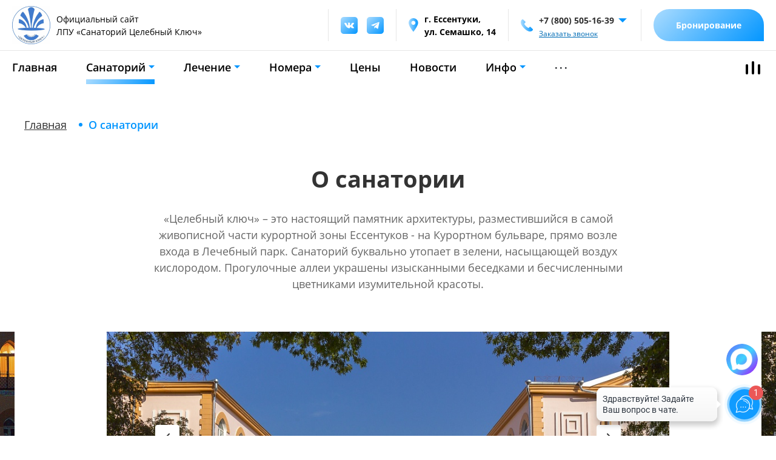

--- FILE ---
content_type: text/html; charset=UTF-8
request_url: https://celebniykluch.ru/about/
body_size: 138747
content:
<!DOCTYPE html>
<html xml:lang="ru" lang="ru">
<head>
    <meta http-equiv="X-UA-Compatible" content="IE=edge">
    <meta name="viewport" content="width=device-width, initial-scale=1">
    <link rel="shortcut icon" href="/upload/ranx.landing/3bd/q8jeiylfoirw5ilhswn5yvbetl1hxy3f.png" type="image/x-icon"/>
    <title>О санатории</title>
    <meta http-equiv="Content-Type" content="text/html; charset=UTF-8" />
<meta name="description" content="Целебный ключ – это настоящий памятник архитектуры. Санаторий буквально утопает в зелени. Сюда приезжают на отдых и лечение со всей России и ближнего зарубежья." />
<link href="https://fonts.googleapis.com/css2?family=Open+Sans:wght@400;600;700;800&family=Roboto&display=swap" type="text/css"  rel="stylesheet" />
<link href="/bitrix/components/ranx/block.landing/templates/10_1/style.css?16345830553391" type="text/css"  rel="stylesheet" />
<link href="/bitrix/components/ranx/block.landing/templates/15_1/style.css?1634583055890" type="text/css"  rel="stylesheet" />
<link href="/bitrix/components/ranx/block.landing/templates/2_4/style.css?1634583055698" type="text/css"  rel="stylesheet" />
<link href="/bitrix/components/ranx/block.landing/templates/14_4/style.css?1634583055105" type="text/css"  rel="stylesheet" />
<link href="/bitrix/components/ranx/block.landing/templates/7_3/style.css?16345830551899" type="text/css"  rel="stylesheet" />
<link href="/bitrix/components/ranx/block.landing/templates/15_2/style.css?1634583055529" type="text/css"  rel="stylesheet" />
<link href="/bitrix/components/ranx/block.landing/templates/14_2/style.css?1634583055466" type="text/css"  rel="stylesheet" />
<link href="/bitrix/components/ranx/block.landing/templates/10_2/style.css?1634583055957" type="text/css"  rel="stylesheet" />
<link href="/bitrix/components/ranx/block.landing/templates/21_2/style.css?16345830552022" type="text/css"  rel="stylesheet" />
<link href="/local/templates/ranx-landing/assets/vendor/bootstrap/css/bootstrap.min.css?1634583021155758" type="text/css"  data-template-style="true"  rel="stylesheet" />
<link href="/local/templates/ranx-landing/assets/vendor/slick/slick.css?16345830211780" type="text/css"  data-template-style="true"  rel="stylesheet" />
<link href="/local/templates/ranx-landing/assets/vendor/fancybox/fancybox.min.css?163458302112795" type="text/css"  data-template-style="true"  rel="stylesheet" />
<link href="/local/templates/ranx-landing/assets/vendor/simplebar/simplebar.min.css?16345830212906" type="text/css"  data-template-style="true"  rel="stylesheet" />
<link href="/local/templates/ranx-landing/assets/vendor/selectric/selectric.css?16345830214543" type="text/css"  data-template-style="true"  rel="stylesheet" />
<link href="/local/templates/ranx-landing/assets/css/fonts/font1.css?163458302125722" type="text/css"  data-template-style="true"  rel="stylesheet" />
<link href="/local/templates/ranx-landing/assets/css/button.css?1634583021995" type="text/css"  data-template-style="true"  rel="stylesheet" />
<link href="/local/templates/ranx-landing/assets/css/form.css?16345830217339" type="text/css"  data-template-style="true"  rel="stylesheet" />
<link href="/local/templates/ranx-landing/assets/css/block.css?16345830218680" type="text/css"  data-template-style="true"  rel="stylesheet" />
<link href="/local/templates/ranx-landing/assets/css/theme.css?16345830211048" type="text/css"  data-template-style="true"  rel="stylesheet" />
<link href="/local/templates/ranx-landing/assets/css/modal.css?16345830212840" type="text/css"  data-template-style="true"  rel="stylesheet" />
<link href="/local/templates/ranx-landing/assets/css/footer/common.css?16345830213192" type="text/css"  data-template-style="true"  rel="stylesheet" />
<link href="/local/templates/ranx-landing/template_styles.css?17628772952646" type="text/css"  data-template-style="true"  rel="stylesheet" />
<link href="/local/templates/ranx-landing/assets/vendor/air-datepicker/css/datepicker.min.css?163458302112257" type="text/css"  data-template-style="true"  rel="stylesheet" />
<link href="/local/templates/ranx-landing/assets/vendor/magnific/magnific.css?16345830217873" type="text/css"  data-template-style="true"  rel="stylesheet" />
<link href="/local/templates/ranx-landing/assets/css/custom.css?1718716658193397" type="text/css"  data-template-style="true"  rel="stylesheet" />
<link href="/local/templates/ranx-landing/assets/css/pagetitle/pagetitle_1.css?1634583021214" type="text/css"  data-template-style="true"  rel="stylesheet" />
<link href="/local/templates/ranx-landing/themes/custom_s1/color.css?17567960662759" type="text/css"  data-template-style="true"  rel="stylesheet" />
<script type="text/javascript">if(!window.BX)window.BX={};if(!window.BX.message)window.BX.message=function(mess){if(typeof mess==='object'){for(let i in mess) {BX.message[i]=mess[i];} return true;}};</script>
<style>body{font-family: "Open Sans", Arial, sans-serif;}</style>
<style>.block .block-title .block-title-text{font-weight: 700;font-size: 38px;line-height: 45px;}.block .block-title .block-cattitle{font-weight: 400;font-size: 11px;line-height: 20px;}.block .block-title .block-subtitle{font-weight: 400;font-size: 18px;line-height: 27px;}.block .block-title .block-desc{font-weight: 400;font-size: 15px;line-height: 24px;}.block-el-title{font-weight: 700 !important;}</style>
<script type="text/javascript">(window.BX||top.BX).message({'JS_CORE_LOADING':'Загрузка...','JS_CORE_NO_DATA':'- Нет данных -','JS_CORE_WINDOW_CLOSE':'Закрыть','JS_CORE_WINDOW_EXPAND':'Развернуть','JS_CORE_WINDOW_NARROW':'Свернуть в окно','JS_CORE_WINDOW_SAVE':'Сохранить','JS_CORE_WINDOW_CANCEL':'Отменить','JS_CORE_WINDOW_CONTINUE':'Продолжить','JS_CORE_H':'ч','JS_CORE_M':'м','JS_CORE_S':'с','JSADM_AI_HIDE_EXTRA':'Скрыть лишние','JSADM_AI_ALL_NOTIF':'Показать все','JSADM_AUTH_REQ':'Требуется авторизация!','JS_CORE_WINDOW_AUTH':'Войти','JS_CORE_IMAGE_FULL':'Полный размер'});</script>

<script type="text/javascript" src="/bitrix/js/main/core/core.js?1656590462478033"></script>

<script>BX.setJSList(['/bitrix/js/main/core/core_ajax.js','/bitrix/js/main/core/core_promise.js','/bitrix/js/main/polyfill/promise/js/promise.js','/bitrix/js/main/loadext/loadext.js','/bitrix/js/main/loadext/extension.js','/bitrix/js/main/polyfill/promise/js/promise.js','/bitrix/js/main/polyfill/find/js/find.js','/bitrix/js/main/polyfill/includes/js/includes.js','/bitrix/js/main/polyfill/matches/js/matches.js','/bitrix/js/ui/polyfill/closest/js/closest.js','/bitrix/js/main/polyfill/fill/main.polyfill.fill.js','/bitrix/js/main/polyfill/find/js/find.js','/bitrix/js/main/polyfill/matches/js/matches.js','/bitrix/js/main/polyfill/core/dist/polyfill.bundle.js','/bitrix/js/main/core/core.js','/bitrix/js/main/polyfill/intersectionobserver/js/intersectionobserver.js','/bitrix/js/main/lazyload/dist/lazyload.bundle.js','/bitrix/js/main/polyfill/core/dist/polyfill.bundle.js','/bitrix/js/main/parambag/dist/parambag.bundle.js']);
BX.setCSSList(['/bitrix/js/main/lazyload/dist/lazyload.bundle.css','/bitrix/js/main/parambag/dist/parambag.bundle.css']);</script>
<script type="text/javascript">(window.BX||top.BX).message({'LANGUAGE_ID':'ru','FORMAT_DATE':'DD.MM.YYYY','FORMAT_DATETIME':'DD.MM.YYYY HH:MI:SS','COOKIE_PREFIX':'BITRIX_SM','SERVER_TZ_OFFSET':'10800','UTF_MODE':'Y','SITE_ID':'s1','SITE_DIR':'/','USER_ID':'','SERVER_TIME':'1768510617','USER_TZ_OFFSET':'0','USER_TZ_AUTO':'Y','bitrix_sessid':'508f8d428b1fcee91042f73298592378'});</script>


<script type="text/javascript" id="amo_pixel_identifier_js" async="async" src="https://piper.amocrm.ru/pixel/js/identifier/pixel_identifier.js"></script>
<script type="text/javascript" data-skip-moving="true">
window.AMOPIXEL_IDENTIFIER_PARAMS = window.AMOPIXEL_IDENTIFIER_PARAMS || {};
window.AMOPIXEL_IDENTIFIER_PARAMS.onload = function (pixel_identifier) {
var visitor_uid = pixel_identifier.getVisitorUid() || '';
document.cookie = 'amocrm_visitor_uid=' + visitor_uid + ';path=/';
};
</script>
<meta property="og:url" content="https://celebniykluch.ru/about/" />
<meta property="og:title" content="" />
<meta property="og:description" content="Целебный ключ – это настоящий памятник архитектуры. Санаторий буквально утопает в зелени. Сюда приезжают на отдых и лечение со всей России и ближнего зарубежья." />
<meta property="og:image" content="https://celebniykluch.ru/upload/ranx.landing/c0c/es98znspfcz15zug9ddk1bxx94kw9tvv.png" />
<meta property="og:type" content="website" />



<script type="text/javascript" src="/local/templates/ranx-landing/assets/vendor/jquery/jquery.min.js?163458302188144"></script>
<script type="text/javascript" src="/local/templates/ranx-landing/assets/vendor/popper/popper.min.js?163458302119153"></script>
<script type="text/javascript" src="/local/templates/ranx-landing/assets/vendor/bootstrap/js/bootstrap.min.js?163458302158072"></script>
<script type="text/javascript" src="/local/templates/ranx-landing/assets/vendor/slick/slick.min.js?163458302142863"></script>
<script type="text/javascript" src="/local/templates/ranx-landing/assets/vendor/fancybox/fancybox.min.js?163458302168251"></script>
<script type="text/javascript" src="/local/templates/ranx-landing/assets/vendor/jquery-inputmask/jquery.inputmask.min.js?1634583021115340"></script>
<script type="text/javascript" src="/local/templates/ranx-landing/assets/vendor/simplebar/simplebar.min.js?163458302157665"></script>
<script type="text/javascript" src="/local/templates/ranx-landing/assets/vendor/selectric/selectric.min.js?163458302114549"></script>
<script type="text/javascript" src="/local/templates/ranx-landing/assets/js/modal.js?16345830211005"></script>
<script type="text/javascript" src="/local/templates/ranx-landing/assets/js/form.js?163458302110493"></script>
<script type="text/javascript" src="/local/templates/ranx-landing/assets/js/block.js?16345830212606"></script>
<script type="text/javascript" src="/local/templates/ranx-landing/assets/js/main.js?16345830215126"></script>
<script type="text/javascript" src="/local/templates/ranx-landing/assets/js/rxswipe.js?16345830211787"></script>
<script type="text/javascript" src="/local/templates/ranx-landing/assets/vendor/air-datepicker/js/datepicker.min.js?163458302135542"></script>
<script type="text/javascript" src="/local/templates/ranx-landing/assets/vendor/magnific/magnific.js?163458302120269"></script>
<script type="text/javascript" src="/local/templates/ranx-landing/assets/js/custom.js?171025094212935"></script>
<script type="text/javascript" src="/bitrix/components/ranx/block.landing/templates/10_1/script.js?16345830552865"></script>
<script type="text/javascript" src="/bitrix/components/ranx/block.landing/templates/21_2/script.js?1634583055626"></script>
<script type="text/javascript">var _ba = _ba || []; _ba.push(["aid", "20d4ddd6c9f3b4dda14bdc918f8a34bb"]); _ba.push(["host", "celebniykluch.ru"]); (function() {var ba = document.createElement("script"); ba.type = "text/javascript"; ba.async = true;ba.src = (document.location.protocol == "https:" ? "https://" : "http://") + "bitrix.info/ba.js";var s = document.getElementsByTagName("script")[0];s.parentNode.insertBefore(ba, s);})();</script>


</head>
<body class="title-is-center maxwidth-theme-1348">


    <!-- десктопное меню -->
    <div class="desctop-menu">
        <!-- бургер декстопного меню -->
        <button class="desctop-menu__close">&times;</button>
        <!-- // бургер декстопного меню -->
        <div class="container">

            <div class="desctop-menu__row">

                <div class="desctop-menu__column">
                    <a href="/" class="desctop-menu__title theme-exclude-hover">Главная</a>
                    <ul class="desctop-menu__list">
                        <li class="desctop-menu__list-item">
                            <a href="/request/" class="desctop-menu__list-link theme-exclude-hover">Оформить путевку</a>
                        </li>
                        <li class="desctop-menu__list-item">
                            <a href="/offers/unions/" class="desctop-menu__list-link theme-exclude-hover">Профсоюзные путевки</a>
                        </li>
                        <li class="desctop-menu__list-item">
                            <a href="/offers/" class="desctop-menu__list-link theme-exclude-hover">Спецпредложения</a>
                        </li>
                        <li class="desctop-menu__list-item">
                            <a href="/booking/" class="desctop-menu__list-link theme-exclude-hover">Бронирование</a>
                        </li>
                        <li class="desctop-menu__list-item">
                            <a href="/prices/" class="desctop-menu__list-link theme-exclude-hover">Цены</a>
                        </li>
                        <li class="desctop-menu__list-item">
                            <a href="/faq/" class="desctop-menu__list-link theme-exclude-hover">Вопрос-ответ</a>
                        </li>
                        <li class="desctop-menu__list-item">
                            <a href="/reviews/" class="desctop-menu__list-link theme-exclude-hover">Отзывы</a>
                        </li>
                        <li class="desctop-menu__list-item">
                            <a href="/news/" class="desctop-menu__list-link theme-exclude-hover">Новости</a>
                        </li>
                    </ul>
                </div>
                <div class="desctop-menu__column">
                    <a href="/about/" class="desctop-menu__title theme-exclude-hover">Санаторий</a>
                    <ul class="desctop-menu__list">
                        <li class="desctop-menu__list-item">
                            <a href="/about/" class="desctop-menu__list-link theme-exclude-hover">О санатории</a>
                        </li>
                        <li class="desctop-menu__list-item">
                            <a href="/about/resort/" class="desctop-menu__list-link theme-exclude-hover">О курорте</a>
                        </li>
                        <li class="desctop-menu__list-item">
                            <a href="/about/#block_1208" class="desctop-menu__list-link theme-exclude-hover">Инфраструктура</a>
                        </li>
                        <li class="desctop-menu__list-item">
                            <a href="/about/food/" class="desctop-menu__list-link theme-exclude-hover">Питание </a>
                        </li>
                        <li class="desctop-menu__list-item">
                            <a href="/about/leisure/" class="desctop-menu__list-link theme-exclude-hover">Досуг</a>
                        </li>
                        <li class="desctop-menu__list-item">
                            <a href="/about/vacancies/" class="desctop-menu__list-link theme-exclude-hover">Вакансии</a>
                        </li>
                        <li class="desctop-menu__list-item">
                            <a href="/about/gallery/" class="desctop-menu__list-link theme-exclude-hover">Галерея</a>
                        </li>
                    </ul>
                </div>
                <div class="desctop-menu__column">
                    <a href="/heal" class="desctop-menu__title theme-exclude-hover">Лечение</a>
                    <ul class="desctop-menu__list">
                        <li class="desctop-menu__list-item">
                            <a href="/heal/" class="desctop-menu__list-link theme-exclude-hover">О здравнице</a>
                        </li>
                        <li class="desctop-menu__list-item">
                            <a href="/heal/#block_843" class="desctop-menu__list-link theme-exclude-hover">Лечебная база</a>
                        </li>
                        <li class="desctop-menu__list-item">
                            <a href="/heal/programs/" class="desctop-menu__list-link theme-exclude-hover">Программы</a>
                        </li>
                        <li class="desctop-menu__list-item">
                            <a href="/heal/diets/" class="desctop-menu__list-link theme-exclude-hover">Лечебные диеты</a>
                        </li>
                        <li class="desctop-menu__list-item">
                            <a href="/heal/procedures/" class="desctop-menu__list-link theme-exclude-hover">Все процедуры</a>
                        </li>                        
                        <li class="desctop-menu__list-item">
                            <a href="/heal/price/" class="desctop-menu__list-link theme-exclude-hover">Прейскурант</a>
                        </li>
                    </ul>
                </div>
                <div class="desctop-menu__column">
                    <a href="/rooms" class="desctop-menu__title theme-exclude-hover">Проживание</a>
                    <ul class="desctop-menu__list">
											<li class="desctop-menu__list-item"><a href="/rooms/k1/lyuks-dvukhmestnyy-dvukhkomnatnyy-novyy/" class="desctop-menu__list-link theme-exclude-hover">Люкс двухместный двухкомнатный Новый</a></li>
											<li class="desctop-menu__list-item"><a href="/rooms/k1/odnomestnyy-odnokomnatnyy-1-kategorii/" class="desctop-menu__list-link theme-exclude-hover">Одноместный однокомнатный 1 категории</a></li>
											<li class="desctop-menu__list-item"><a href="/rooms/k1/dvukhmestnyy-odnokomnatnyy-1-kategorii/" class="desctop-menu__list-link theme-exclude-hover">Двухместный однокомнатный 1 категории</a></li>
											<li class="desctop-menu__list-item"><a href="/rooms/k1/lyuks-dvukhmestnyy-dvukhkomnatnyy/" class="desctop-menu__list-link theme-exclude-hover">Люкс двухместный двухкомнатный</a></li>
											<li class="desctop-menu__list-item"><a href="/rooms/k1/odnomestnyy-odnokomnatnyy-novyy/" class="desctop-menu__list-link theme-exclude-hover">Одноместный однокомнатный 1 категории Новый</a></li>
											<li class="desctop-menu__list-item"><a href="/rooms/k1/odnomestnyy-odnokomnatnyy-novyy-malogabaritnyy/" class="desctop-menu__list-link theme-exclude-hover">Одноместный однокомнатный 1 категории Новый малогабаритный</a></li>
											<li class="desctop-menu__list-item"><a href="/rooms/k1/dvukhmestnyy-odnokomnatnyy-1-kategorii-novyy/" class="desctop-menu__list-link theme-exclude-hover">Двухместный однокомнатный 1 категории Новый</a></li>
											<li class="desctop-menu__list-item"><a href="/rooms/k1/dvukhmestnyy-odnokomnatnyy-2-kategorii/" class="desctop-menu__list-link theme-exclude-hover">Двухместный однокомнатный 2 категории</a></li>
                    </ul>
                </div>
                <div class="desctop-menu__column">
                    <a href="/information" class="desctop-menu__title theme-exclude-hover">Инфо</a>
                    <ul class="desctop-menu__list">
                        <li class="desctop-menu__list-item">
                            <a href="/information/welcomedocs/" class="desctop-menu__list-link theme-exclude-hover">Документы для заезда</a>
                        </li>
                        <li class="desctop-menu__list-item">
                            <a href="/information/memory/" class="desctop-menu__list-link theme-exclude-hover">Памятка гостя</a>
                        </li>
                        <li class="desctop-menu__list-item">
                            <a href="/information/schedule/" class="desctop-menu__list-link theme-exclude-hover">График работы</a>
                        </li>
                        <li class="desctop-menu__list-item">
                            <a href="/information/cooperation/" class="desctop-menu__list-link theme-exclude-hover">Сотрудничество</a>
                        </li>
                        <li class="desctop-menu__list-item">
                            <a href="/information/legal/" class="desctop-menu__list-link theme-exclude-hover">Лицензии</a>
                        </li>
                        <li class="desctop-menu__list-item">
                            <a href="/information/taxes/" class="desctop-menu__list-link theme-exclude-hover">Курортный сбор</a>
                        </li>
                    </ul>
                </div>

            </div>

            <div class="desctop-menu__desclamer">
                <h3>ИМЕЮТСЯ ПРОТИВОПОКАЗАНИЯ. НЕОБХОДИМА КОНСУЛЬТАЦИЯ СПЕЦИАЛИСТА</h3>
            </div>

            <div class="desctop-menu__contacts">
                <p class="desctop-menu__contacts-title">Контакты:</p>

                <div class="desctop-menu__row">

                    <div class="desctop-menu__contacts-column">
                        <p class="desctop-menu__contacts-toptext">Адрес:</p>
                        <p class="desctop-menu__contacts-subtext">г. Ессентуки,<br>ул. Семашко, 14</p>
                    </div>
                    <div class="desctop-menu__vertical-line"></div>
                    <div class="desctop-menu__contacts-column">
                        <p class="desctop-menu__contacts-toptext">Телефон:</p>
                                                    <a class="desctop-menu__contacts-subtext theme-exclude-hover" href="tel:+78005051639">+7 (800) 505-16-39</a>
                                            </div>
                    <div class="desctop-menu__vertical-line"></div>
                    <div class="desctop-menu__contacts-column">
                        <p class="desctop-menu__contacts-toptext">Эл. почта:</p>
                        <a href="mailto:ck@profkurort.ru" class="desctop-menu__contacts-subtext theme-exclude-hover">ck@profkurort.ru</a>
                    </div>
                    <div class="desctop-menu__vertical-line"></div>
                    <div class="desctop-menu__contacts-column">
                        <p class="desctop-menu__contacts-toptext">Режим работы:</p>
                        <p class="desctop-menu__contacts-subtext">Круглосуточно</p>
                    </div>

                </div>
            </div>

        </div>

    </div>
    <!-- // десктопное меню -->


<div class="mobile-menu">
    <button class="mobile-menu__close">&times;</button>
    

    
    <ul class="mobile-menu__list mobile-menu__list--top">
                <li class="mobile-menu__item">
            <a href="/" class="mobile-menu__link theme-exclude-hover active">Главная</a>
        </li>
                <li class="mobile-menu__item">
            <a href="/about" class="mobile-menu__link theme-exclude-hover active">Санаторий</a>
        </li>
                <li class="mobile-menu__item">
            <a href="/heal" class="mobile-menu__link theme-exclude-hover ">Лечение</a>
        </li>
                <li class="mobile-menu__item">
            <a href="/rooms" class="mobile-menu__link theme-exclude-hover ">Номера</a>
        </li>
                <li class="mobile-menu__item">
            <a href="/prices" class="mobile-menu__link theme-exclude-hover ">Цены</a>
        </li>
                <li class="mobile-menu__item">
            <a href="/news/" class="mobile-menu__link theme-exclude-hover ">Новости</a>
        </li>
                <li class="mobile-menu__item">
            <a href="/information/" class="mobile-menu__link theme-exclude-hover ">Инфо</a>
        </li>
                <li class="mobile-menu__item">
            <a href="/offers/" class="mobile-menu__link theme-exclude-hover ">Предложения</a>
        </li>
                <li class="mobile-menu__item">
            <a href="/reviews/" class="mobile-menu__link theme-exclude-hover ">Отзывы</a>
        </li>
                <li class="mobile-menu__item">
            <a href="/events/" class="mobile-menu__link theme-exclude-hover ">События</a>
        </li>
                <li class="mobile-menu__item">
            <a href="/contacts" class="mobile-menu__link theme-exclude-hover ">Контакты</a>
        </li>
            </ul>

    <a href="/booking/" class="mobile-menu__btn theme-exclude-hover">Бронирование</a>
		<ul class="mobile-menu__list">
			<li class="mobile-menu__item"><a class="mobile-menu__link theme-exclude-hover" href="/request/">Оформить путёвку</a></li>
			<li class="mobile-menu__item"><a class="mobile-menu__link theme-exclude-hover" href="/heal/programs/">Лечебные программы</a></li>
			<li class="mobile-menu__item"><a class="mobile-menu__link theme-exclude-hover" href="/about/leisure/">Досуг и активности</a></li>
			<li class="mobile-menu__item"><a class="mobile-menu__link theme-exclude-hover" href="/offers/unions/">Профсоюзные путевки</a></li>
    </ul>
		<a href="/offers/" class="mobile-menu__btn mobile-menu__btn--accent theme-exclude-hover">Спецпредложения</a>
    <div class="mobile-menu__contacts">
        <div class="mobile-menu__contacts-adress">
            <img src="/bitrix/templates/ranx-landing/assets/img/header/side-adress.svg" alt="">
            <p>г. Ессентуки,<br>ул. Семашко, 14</p>
        </div>
        <!--'start_frame_cache_rx_header_phones_1'--><div class="header__tel mobile-menu__tel">
    <div class="tel__icon"></div>
    <div class="header__tel-info">
        <div class="tel">
            <div class="tel-current">
                <a class="tel-current__link theme-exclude-hover" href="tel:+78005051639">+7 (800) 505-16-39</a>
                                    <div class="tel-btn"></div>
                            </div>
            <div class="heder-contacts">
                <div class="hader-contacts__item">
                    <small>Телефон</small>
                                            <div class="tel__list">
                                                            <a href="tel:+78005051639" class="tel__item theme-exclude-hover">+7 (800) 505-16-39</li>
                                                            <a href="tel:+78652577714" class="tel__item theme-exclude-hover">+7 (8652) 57-77-14</li>
                                                    </div>
                                    </div>
                <div class="hader-contacts__item">
                    <a class="header-btn theme-exclude-hover js-form-modal" data-form-code="ranx_landing_form_callback" href="#">
                        Заказать звонок                    </a>
                </div>
                <div class="hader-contacts__item">
                    <small>Адрес</small>
                    <a href="/contacts/#block_1373" class="hader-contacts__link theme-exclude-hover">г. Ессентуки,<br>ул. Семашко, 14</a>
                </div>
                <div class="hader-contacts__item">
                    <small>Режим работы</small>
                    <span>Пн. – Пт.: с 9:00 до 16:30</span>
                </div>
                                                    <div class="hader-contacts__item">
                        <div class="socialmobile-menu__tel">

                                                            <a href="https://vk.com/celebniykluch" class="social__link" target="_blank" rel="nofollow" title="ВКонтакте">
                                    <img src="/local/templates/ranx-landing/assets/img/header/vk.svg" alt="vk">
                                </a>
                                                             <a href="https://t.me/tselebniykluch" class="social__link" target="_blank" rel="nofollow" title="Telegram">
                                    <img src="/local/templates/ranx-landing/assets/img/header/telegram.svg" alt="telegram">
                                </a>
                             
                        </div>
                    </div>
                            </div>
        </div>  
		<a class="header__tel-callback theme-exclude-hover" href="/contacts/">Заказать звонок</a>
    </div>
</div><!--'end_frame_cache_rx_header_phones_1'-->    </div>
                <ul class="mobile-menu__socials socials ">

                            <li class="socials__item">
                    <a href="https://vk.com/celebniykluch" target="_blank" rel="nofollow" title="ВКонтакте">
                        <img src="/local/templates/ranx-landing/assets/img/header/vk-sidebar.svg" alt="vk">
                    </a>
                </li>
                            <li class="socials__item">
                    <a href="https://t.me/tselebniykluch" target="_blank" rel="nofollow" title="Telegram">
                        <img src="/local/templates/ranx-landing/assets/img/header/telegram-sidebar.svg" alt="telegram">
                    </a>
                </li>
            
        </ul>
    </div>
<div id="mobilemenu-overlay"></div>

  <div class="headerfix">
    <div class="headerfix__container">
      <div class="headerfix__row">
        <a href="/" class="logo headerfix__logo">
          <img src="/upload/ranx.landing/c0c/es98znspfcz15zug9ddk1bxx94kw9tvv.png" /><img class="logo-light" src="/upload/ranx.landing/c0c/es98znspfcz15zug9ddk1bxx94kw9tvv.png" />					<span class="logo__text">Официальный сайт<br>
ЛПУ «Санаторий Целебный Ключ»</span>
        </a>
        <nav class="headernav headerfix__nav">
	        
<ul class="headernav__list ">
				
										<li class="headernav__item ">

																		<a class="theme-exclude-hover headernav__link " href="/">Главная</a>
								
						</li>

										<li class="headernav__item ">

																		<a class="theme-exclude-hover headernav__link headernav__dropdown active" href="/about">Санаторий</a>
																						<ul class="headernav-subnav">
																														<li class="headernav-subnav__item">
																		<a class="headernav-subnav__link theme-exclude-hover" href="/about">О санатории</a>
																</li>
																														<li class="headernav-subnav__item">
																		<a class="headernav-subnav__link theme-exclude-hover" href="/about/resort/">О курорте</a>
																</li>
																														<li class="headernav-subnav__item">
																		<a class="headernav-subnav__link theme-exclude-hover" href="/about/leisure">Досуг</a>
																</li>
																														<li class="headernav-subnav__item">
																		<a class="headernav-subnav__link theme-exclude-hover" href="/about/food">Питание </a>
																</li>
																														<li class="headernav-subnav__item">
																		<a class="headernav-subnav__link theme-exclude-hover" href="/about/#block_1208">Инфраструктура</a>
																</li>
																														<li class="headernav-subnav__item">
																		<a class="headernav-subnav__link theme-exclude-hover" href="/about/vacancies/">Вакансии</a>
																</li>
																														<li class="headernav-subnav__item">
																		<a class="headernav-subnav__link theme-exclude-hover" href="/about/gallery">Галерея</a>
																</li>
																										</ul>
										
								
						</li>

										<li class="headernav__item ">

																		<a class="theme-exclude-hover headernav__link headernav__dropdown " href="/heal">Лечение</a>
																						<ul class="headernav-subnav">
																														<li class="headernav-subnav__item">
																		<a class="headernav-subnav__link theme-exclude-hover" href="/heal">О здравнице</a>
																</li>
																														<li class="headernav-subnav__item">
																		<a class="headernav-subnav__link theme-exclude-hover" href="/heal/#block_843">Лечебная база</a>
																</li>
																														<li class="headernav-subnav__item">
																		<a class="headernav-subnav__link theme-exclude-hover" href="/heal/programs/">Программы</a>
																</li>
																														<li class="headernav-subnav__item">
																		<a class="headernav-subnav__link theme-exclude-hover" href="/heal/diets/">Лечебные диеты</a>
																</li>
																														<li class="headernav-subnav__item">
																		<a class="headernav-subnav__link theme-exclude-hover" href="/heal/procedures/">Все процедуры</a>
																</li>
																														<li class="headernav-subnav__item">
																		<a class="headernav-subnav__link theme-exclude-hover" href="/heal/price/">Прейскурант</a>
																</li>
																										</ul>
										
								
						</li>

										<li class="headernav__item ">

																		<a class="theme-exclude-hover headernav__link headernav__dropdown " href="/rooms">Номера</a>
																						<ul class="headernav-subnav">
																														<li class="headernav-subnav__item">
																		<a class="headernav-subnav__link theme-exclude-hover" href="/rooms/k1/lyuks-dvukhmestnyy-dvukhkomnatnyy-novyy/">Люкс двухместный двухкомнатный</a>
																</li>
																														<li class="headernav-subnav__item">
																		<a class="headernav-subnav__link theme-exclude-hover" href="/rooms/k1/odnomestnyy-odnokomnatnyy-1-kategorii/">Одноместный однокомнатный 2 категории</a>
																</li>
																														<li class="headernav-subnav__item">
																		<a class="headernav-subnav__link theme-exclude-hover" href="/rooms/k1/lyuks-dvukhmestnyy-dvukhkomnatnyy/">Люкс двухместный двухкомнатный</a>
																</li>
																														<li class="headernav-subnav__item">
																		<a class="headernav-subnav__link theme-exclude-hover" href="/rooms/k1/odnomestnyy-odnokomnatnyy-novyy/">Одноместный однокомнатный 1 категории</a>
																</li>
																														<li class="headernav-subnav__item">
																		<a class="headernav-subnav__link theme-exclude-hover" href="/rooms/k1/odnomestnyy-odnokomnatnyy-novyy-malogabaritnyy/">Одноместный однокомнатный 1 категории Малогабаритный</a>
																</li>
																														<li class="headernav-subnav__item">
																		<a class="headernav-subnav__link theme-exclude-hover" href="/rooms/k1/dvukhmestnyy-odnokomnatnyy-1-kategorii-novyy/">Двухместный однокомнатный 1 категории</a>
																</li>
																														<li class="headernav-subnav__item">
																		<a class="headernav-subnav__link theme-exclude-hover" href="/rooms/k1/dvukhmestnyy-odnokomnatnyy-2-kategorii/">Двухместный однокомнатный 2 категории</a>
																</li>
																										</ul>
										
								
						</li>

										<li class="headernav__item ">

																		<a class="theme-exclude-hover headernav__link " href="/prices">Цены</a>
								
						</li>

										<li class="headernav__item ">

																		<a class="theme-exclude-hover headernav__link " href="/news/">Новости</a>
								
						</li>

										<li class="headernav__item ">

																		<a class="theme-exclude-hover headernav__link headernav__dropdown " href="/information/">Инфо</a>
																						<ul class="headernav-subnav">
																														<li class="headernav-subnav__item">
																		<a class="headernav-subnav__link theme-exclude-hover" href="/information/welcomedocs/">Документы для заселения</a>
																</li>
																														<li class="headernav-subnav__item">
																		<a class="headernav-subnav__link theme-exclude-hover" href="/information/skk/">Санаторно-курортная карта</a>
																</li>
																														<li class="headernav-subnav__item">
																		<a class="headernav-subnav__link theme-exclude-hover" href="/information/rules/">Как оплатить путевку</a>
																</li>
																														<li class="headernav-subnav__item">
																		<a class="headernav-subnav__link theme-exclude-hover" href="/information/method/">Методы оплаты</a>
																</li>
																														<li class="headernav-subnav__item">
																		<a class="headernav-subnav__link theme-exclude-hover" href="/information/requisites/">Реквизиты</a>
																</li>
																														<li class="headernav-subnav__item">
																		<a class="headernav-subnav__link theme-exclude-hover" href="/information/memory/">Памятка туриста</a>
																</li>
																														<li class="headernav-subnav__item">
																		<a class="headernav-subnav__link theme-exclude-hover" href="/information/dokuments/">Регламентирующие документы</a>
																</li>
																														<li class="headernav-subnav__item">
																		<a class="headernav-subnav__link theme-exclude-hover" href="/information/cooperation/">Сотрудничество</a>
																</li>
																														<li class="headernav-subnav__item">
																		<a class="headernav-subnav__link theme-exclude-hover" href="/information/control/">Контролирующие органы</a>
																</li>
																														<li class="headernav-subnav__item">
																		<a class="headernav-subnav__link theme-exclude-hover" href="/information/taxes/">Курортный сбор</a>
																</li>
																										</ul>
										
								
						</li>

										<li class="headernav__item ">

																		<a class="theme-exclude-hover headernav__link headernav__dropdown " href="/offers/">Предложения</a>
																						<ul class="headernav-subnav">
																														<li class="headernav-subnav__item">
																		<a class="headernav-subnav__link theme-exclude-hover" href="/offers/newyear/">Новый год 2026</a>
																</li>
																														<li class="headernav-subnav__item">
																		<a class="headernav-subnav__link theme-exclude-hover" href="/offers/vipguest/">Постоянным клиентам</a>
																</li>
																														<li class="headernav-subnav__item">
																		<a class="headernav-subnav__link theme-exclude-hover" href="/offers/unions/">Профсоюзные путевки</a>
																</li>
																										</ul>
										
								
						</li>

										<li class="headernav__item ">

																		<a class="theme-exclude-hover headernav__link " href="/reviews/">Отзывы</a>
								
						</li>

										<li class="headernav__item ">

																		<a class="theme-exclude-hover headernav__link headernav__dropdown " href="/events/">События</a>
										
								
						</li>

										<li class="headernav__item ">

																		<a class="theme-exclude-hover headernav__link " href="/contacts">Контакты</a>
								
						</li>

								<div class="headernav-dropdown">
					<div class="headernav-dropdown__toggle">···</div>
					<ul class="headernav-dropdown__list"></ul>
				</div>
</ul>
        </nav>
				<a class="mobile-phone" href="tel:+78005051639">
					<img src="/bitrix/templates/ranx-landing/assets/img/header/tel.svg" alt="">
				</a>
        <div class="headerfix__btns">
          <a href="/booking" class="theme-exclude-hover headerfix__btn header-btn">Бронирование</a>
          <!-- <a href="/offers/travelcashback/" class="theme-exclude-hover headerfix__btn header-btn header-btn--red">Кешбэк -20%</a> -->
        </div>
        <button class="menu-btn menu-btn--desctop">
          <i class="menu-btn__icon menu-icon">
            <span class="menu-icon__line"></span>
          </i>
        </button>
        <button class="menu-btn menu-btn--mobile">
          <i class="menu-btn__icon menu-icon">
            <span class="menu-icon__line"></span>
          </i>
        </button>
      </div>
    </div>
  </div>
<header class="header">
    <div class="header-top">
      <div class="header__container">
        <div class="header-top__row">
            <a href="/" class="logo header__logo theme-exclude-hover">
                <img src="/upload/ranx.landing/c0c/es98znspfcz15zug9ddk1bxx94kw9tvv.png" /><img class="logo-light" src="/upload/ranx.landing/c0c/es98znspfcz15zug9ddk1bxx94kw9tvv.png" />                <span class="logo__text">Официальный сайт<br>
ЛПУ «Санаторий Целебный Ключ»</span>
            </a>
						<a class="mobile-phone" href="tel:+78005051639">
							<img src="/bitrix/templates/ranx-landing/assets/img/header/tel.svg" alt="">
						</a>
						<button class="menu-btn header-top__mobilemenu menu-btn--mobile">
							<i class="menu-btn__icon menu-icon">
								<span class="menu-icon__line"></span>
							</i>
						</button>
						<div class="header-top__mobilebtns">
							<a href="/booking" class="theme-exclude-hover header-top__mobilebtn header-btn">Бронирование</a>
							<!-- <a href="/offers/travelcashback/" class="theme-exclude-hover header-top__mobilebtn header-btn header-btn--red">Кешбэк -20%</a> -->
						</div>
						<div class="header-top__content">
							<div class="header-top__item header-top__item--socials">
																									<div class="header__social social">
										
																					<a href="https://vk.com/celebniykluch" class="social__link" target="_blank" rel="nofollow" title="ВКонтакте">
												<img src="/local/templates/ranx-landing/assets/img/header/vk.svg" alt="vk">
											</a>
																					<a href="https://t.me/tselebniykluch" class="social__link" target="_blank" rel="nofollow" title="Telegram">
												<img src="/local/templates/ranx-landing/assets/img/header/telegram.svg" alt="telegram">
											</a>
																				
									</div>
															</div>
							<div class="header-top__item">
								<a href="/contacts/#block_1373" class="address header__address theme-exclude-hover">
										<img class="address__icon" src="/bitrix/templates/ranx-landing/assets/img/header/adress.svg" alt="">
										<span class="address__text">г. Ессентуки,<br>ул. Семашко, 14</span>
								</a>
							</div>
							<div class="header-top__item header-top__item--phone">
								<!--'start_frame_cache_rx_header_phones_2'--><div class="header__tel header__phone">
    <div class="tel__icon"></div>
    <div class="header__tel-info">
        <div class="tel">
            <div class="tel-current">
                <a class="tel-current__link theme-exclude-hover" href="tel:+78005051639">+7 (800) 505-16-39</a>
                                    <div class="tel-btn"></div>
                            </div>
            <div class="heder-contacts">
                <div class="hader-contacts__item">
                    <small>Телефон</small>
                                            <div class="tel__list">
                                                            <a href="tel:+78005051639" class="tel__item theme-exclude-hover">+7 (800) 505-16-39</li>
                                                            <a href="tel:+78652577714" class="tel__item theme-exclude-hover">+7 (8652) 57-77-14</li>
                                                    </div>
                                    </div>
                <div class="hader-contacts__item">
                    <a class="header-btn theme-exclude-hover js-form-modal" data-form-code="ranx_landing_form_callback" href="#">
                        Заказать звонок                    </a>
                </div>
                <div class="hader-contacts__item">
                    <small>Адрес</small>
                    <a href="/contacts/#block_1373" class="hader-contacts__link theme-exclude-hover">г. Ессентуки,<br>ул. Семашко, 14</a>
                </div>
                <div class="hader-contacts__item">
                    <small>Режим работы</small>
                    <span>Пн. – Пт.: с 9:00 до 16:30</span>
                </div>
                                                    <div class="hader-contacts__item">
                        <div class="socialheader__phone">

                                                            <a href="https://vk.com/celebniykluch" class="social__link" target="_blank" rel="nofollow" title="ВКонтакте">
                                    <img src="/local/templates/ranx-landing/assets/img/header/vk.svg" alt="vk">
                                </a>
                                                             <a href="https://t.me/tselebniykluch" class="social__link" target="_blank" rel="nofollow" title="Telegram">
                                    <img src="/local/templates/ranx-landing/assets/img/header/telegram.svg" alt="telegram">
                                </a>
                             
                        </div>
                    </div>
                            </div>
        </div>  
		<a class="header__tel-callback theme-exclude-hover" href="/contacts/">Заказать звонок</a>
    </div>
</div><!--'end_frame_cache_rx_header_phones_2'-->							</div>
							<div class="header-top__item header-top__item--btn">
								<a href="/booking" class="theme-exclude-hover header-top__btn header-btn">Бронирование</a>
								<!-- <a href="/offers/travelcashback/" class="theme-exclude-hover header-top__btn header-btn header-btn--red">Кешбэк -20%</a> -->
							</div>
							<div class="header-top__item header-top__item--menu">
								<button class="menu-btn menu-btn--mobile">
									<i class="menu-btn__icon menu-icon">
										<span class="menu-icon__line"></span>
									</i>
								</button>
							</div>
						</div>
        </div>
      </div>
    </div>
    <div class="header-sub">
      <div class="header__container">
        <div class="header__row">
          <nav class="headernav header__nav">
            
<ul class="headernav__list ">
				
										<li class="headernav__item ">

																		<a class="theme-exclude-hover headernav__link " href="/">Главная</a>
								
						</li>

										<li class="headernav__item ">

																		<a class="theme-exclude-hover headernav__link headernav__dropdown active" href="/about">Санаторий</a>
																						<ul class="headernav-subnav">
																														<li class="headernav-subnav__item">
																		<a class="headernav-subnav__link theme-exclude-hover" href="/about">О санатории</a>
																</li>
																														<li class="headernav-subnav__item">
																		<a class="headernav-subnav__link theme-exclude-hover" href="/about/resort/">О курорте</a>
																</li>
																														<li class="headernav-subnav__item">
																		<a class="headernav-subnav__link theme-exclude-hover" href="/about/leisure">Досуг</a>
																</li>
																														<li class="headernav-subnav__item">
																		<a class="headernav-subnav__link theme-exclude-hover" href="/about/food">Питание </a>
																</li>
																														<li class="headernav-subnav__item">
																		<a class="headernav-subnav__link theme-exclude-hover" href="/about/#block_1208">Инфраструктура</a>
																</li>
																														<li class="headernav-subnav__item">
																		<a class="headernav-subnav__link theme-exclude-hover" href="/about/vacancies/">Вакансии</a>
																</li>
																														<li class="headernav-subnav__item">
																		<a class="headernav-subnav__link theme-exclude-hover" href="/about/gallery">Галерея</a>
																</li>
																										</ul>
										
								
						</li>

										<li class="headernav__item ">

																		<a class="theme-exclude-hover headernav__link headernav__dropdown " href="/heal">Лечение</a>
																						<ul class="headernav-subnav">
																														<li class="headernav-subnav__item">
																		<a class="headernav-subnav__link theme-exclude-hover" href="/heal">О здравнице</a>
																</li>
																														<li class="headernav-subnav__item">
																		<a class="headernav-subnav__link theme-exclude-hover" href="/heal/#block_843">Лечебная база</a>
																</li>
																														<li class="headernav-subnav__item">
																		<a class="headernav-subnav__link theme-exclude-hover" href="/heal/programs/">Программы</a>
																</li>
																														<li class="headernav-subnav__item">
																		<a class="headernav-subnav__link theme-exclude-hover" href="/heal/diets/">Лечебные диеты</a>
																</li>
																														<li class="headernav-subnav__item">
																		<a class="headernav-subnav__link theme-exclude-hover" href="/heal/procedures/">Все процедуры</a>
																</li>
																														<li class="headernav-subnav__item">
																		<a class="headernav-subnav__link theme-exclude-hover" href="/heal/price/">Прейскурант</a>
																</li>
																										</ul>
										
								
						</li>

										<li class="headernav__item ">

																		<a class="theme-exclude-hover headernav__link headernav__dropdown " href="/rooms">Номера</a>
																						<ul class="headernav-subnav">
																														<li class="headernav-subnav__item">
																		<a class="headernav-subnav__link theme-exclude-hover" href="/rooms/k1/lyuks-dvukhmestnyy-dvukhkomnatnyy-novyy/">Люкс двухместный двухкомнатный</a>
																</li>
																														<li class="headernav-subnav__item">
																		<a class="headernav-subnav__link theme-exclude-hover" href="/rooms/k1/odnomestnyy-odnokomnatnyy-1-kategorii/">Одноместный однокомнатный 2 категории</a>
																</li>
																														<li class="headernav-subnav__item">
																		<a class="headernav-subnav__link theme-exclude-hover" href="/rooms/k1/lyuks-dvukhmestnyy-dvukhkomnatnyy/">Люкс двухместный двухкомнатный</a>
																</li>
																														<li class="headernav-subnav__item">
																		<a class="headernav-subnav__link theme-exclude-hover" href="/rooms/k1/odnomestnyy-odnokomnatnyy-novyy/">Одноместный однокомнатный 1 категории</a>
																</li>
																														<li class="headernav-subnav__item">
																		<a class="headernav-subnav__link theme-exclude-hover" href="/rooms/k1/odnomestnyy-odnokomnatnyy-novyy-malogabaritnyy/">Одноместный однокомнатный 1 категории Малогабаритный</a>
																</li>
																														<li class="headernav-subnav__item">
																		<a class="headernav-subnav__link theme-exclude-hover" href="/rooms/k1/dvukhmestnyy-odnokomnatnyy-1-kategorii-novyy/">Двухместный однокомнатный 1 категории</a>
																</li>
																														<li class="headernav-subnav__item">
																		<a class="headernav-subnav__link theme-exclude-hover" href="/rooms/k1/dvukhmestnyy-odnokomnatnyy-2-kategorii/">Двухместный однокомнатный 2 категории</a>
																</li>
																										</ul>
										
								
						</li>

										<li class="headernav__item ">

																		<a class="theme-exclude-hover headernav__link " href="/prices">Цены</a>
								
						</li>

										<li class="headernav__item ">

																		<a class="theme-exclude-hover headernav__link " href="/news/">Новости</a>
								
						</li>

										<li class="headernav__item ">

																		<a class="theme-exclude-hover headernav__link headernav__dropdown " href="/information/">Инфо</a>
																						<ul class="headernav-subnav">
																														<li class="headernav-subnav__item">
																		<a class="headernav-subnav__link theme-exclude-hover" href="/information/welcomedocs/">Документы для заселения</a>
																</li>
																														<li class="headernav-subnav__item">
																		<a class="headernav-subnav__link theme-exclude-hover" href="/information/skk/">Санаторно-курортная карта</a>
																</li>
																														<li class="headernav-subnav__item">
																		<a class="headernav-subnav__link theme-exclude-hover" href="/information/rules/">Как оплатить путевку</a>
																</li>
																														<li class="headernav-subnav__item">
																		<a class="headernav-subnav__link theme-exclude-hover" href="/information/method/">Методы оплаты</a>
																</li>
																														<li class="headernav-subnav__item">
																		<a class="headernav-subnav__link theme-exclude-hover" href="/information/requisites/">Реквизиты</a>
																</li>
																														<li class="headernav-subnav__item">
																		<a class="headernav-subnav__link theme-exclude-hover" href="/information/memory/">Памятка туриста</a>
																</li>
																														<li class="headernav-subnav__item">
																		<a class="headernav-subnav__link theme-exclude-hover" href="/information/dokuments/">Регламентирующие документы</a>
																</li>
																														<li class="headernav-subnav__item">
																		<a class="headernav-subnav__link theme-exclude-hover" href="/information/cooperation/">Сотрудничество</a>
																</li>
																														<li class="headernav-subnav__item">
																		<a class="headernav-subnav__link theme-exclude-hover" href="/information/control/">Контролирующие органы</a>
																</li>
																														<li class="headernav-subnav__item">
																		<a class="headernav-subnav__link theme-exclude-hover" href="/information/taxes/">Курортный сбор</a>
																</li>
																										</ul>
										
								
						</li>

										<li class="headernav__item ">

																		<a class="theme-exclude-hover headernav__link headernav__dropdown " href="/offers/">Предложения</a>
																						<ul class="headernav-subnav">
																														<li class="headernav-subnav__item">
																		<a class="headernav-subnav__link theme-exclude-hover" href="/offers/newyear/">Новый год 2026</a>
																</li>
																														<li class="headernav-subnav__item">
																		<a class="headernav-subnav__link theme-exclude-hover" href="/offers/vipguest/">Постоянным клиентам</a>
																</li>
																														<li class="headernav-subnav__item">
																		<a class="headernav-subnav__link theme-exclude-hover" href="/offers/unions/">Профсоюзные путевки</a>
																</li>
																										</ul>
										
								
						</li>

										<li class="headernav__item ">

																		<a class="theme-exclude-hover headernav__link " href="/reviews/">Отзывы</a>
								
						</li>

										<li class="headernav__item ">

																		<a class="theme-exclude-hover headernav__link headernav__dropdown " href="/events/">События</a>
										
								
						</li>

										<li class="headernav__item ">

																		<a class="theme-exclude-hover headernav__link " href="/contacts">Контакты</a>
								
						</li>

								<div class="headernav-dropdown">
					<div class="headernav-dropdown__toggle">···</div>
					<ul class="headernav-dropdown__list"></ul>
				</div>
</ul>
          </nav>
          <!-- <a href="/booking" class="theme-exclude-hover header__btn header-btn">Бронирование</a> -->
          <button class="menu-btn menu-btn--desctop">
            <i class="menu-btn__icon menu-icon">
              <span class="menu-icon__line"></span>
            </i>
          </button>
        </div>
      </div>
    </div>
</header>
<div class="bread-crumbs-block">
    <div class="maxwidth-theme">
        <p class="crumbs-text"><span onclick="window.history.go(-1); return false;" class="back-mobile">Назад</span><a class="crumbs-item" href="/" title="Главная">Главная</a><span class="crumbs-current">О санатории</span></p>    </div>
</div>



<div id="blocks_wrapper"     data-landing-id="15" data-mode="sections"
     data-section-type="2">

        <div class="block-wrap flex-order" id="block_1011" data-order="1" 
        data-id="1011" >
        
<div class="block block10-1 block-title-center " data-id="1011" data-elements='["4063","4064","4065","4066","4067","4314"]'  style="background-color:#ffffff;">
    <div class="maxwidth-theme">

        
<div class="block-title row">

        <div class="col-lg-10 block-title-col">
        
                <h2>О санатории</h2>
            </div>
    
        <div class="col-lg-8 block-desc-col">
                <p class="block-subtitle">«Целебный ключ» – это настоящий памятник архитектуры, разместившийся в самой живописной части курортной зоны Ессентуков - на Курортном бульваре, прямо возле входа в Лечебный парк. Санаторий буквально утопает в зелени, насыщающей воздух кислородом. Прогулочные аллеи украшены изысканными беседками и бесчисленными цветниками изумительной красоты.</p>
        
            </div>
    
        
</div>

    </div>

    <div class="block10-slider block10-slider-target-1011" slider-target=".block10-slider-target-1011">
                    <a class="slick-arrow arrow-prev btn-transparent">
                <svg class="svg"><use xlink:href="/local/templates/ranx-landing/assets/img/block/arrow_prev.svg?1623389899#main"></use></svg>            </a>
            <div class="block10-1-items">
                                    <div class="block10-1-item ">
                                                                                    <a data-fancybox class="fancybox-slider lazy block10-1-target-0" href="/upload/iblock/7c1/stlffji14a6n47sjtf8yvjw29zjy4odi.jpeg"
                                   alt="" data-caption=""
                                   title=""
                                    data-bg="/upload/resize_cache/iblock/7c1/1000_1000_1/stlffji14a6n47sjtf8yvjw29zjy4odi.jpeg"
                                   >
                                    <div class="dark-hover"></div>
                                </a>
                                                                                
                    </div>
                                    <div class="block10-1-item ">
                                                                                    <a data-fancybox class="fancybox-slider lazy block10-1-target-1" href="/upload/iblock/299/ggfu0v93htfmmdcvaztipj9i9br5p1nc.jpeg"
                                   alt="" data-caption=""
                                   title=""
                                    data-bg="/upload/resize_cache/iblock/299/1000_1000_1/ggfu0v93htfmmdcvaztipj9i9br5p1nc.jpeg"
                                   >
                                    <div class="dark-hover"></div>
                                </a>
                                                                                
                    </div>
                                    <div class="block10-1-item ">
                                                                                    <a data-fancybox class="fancybox-slider lazy block10-1-target-2" href="/upload/iblock/0d7/qwzort8cps732vitccp7brlmlxv7gimk.jpeg"
                                   alt="" data-caption=""
                                   title=""
                                    data-bg="/upload/resize_cache/iblock/0d7/1000_1000_1/qwzort8cps732vitccp7brlmlxv7gimk.jpeg"
                                   >
                                    <div class="dark-hover"></div>
                                </a>
                                                                                
                    </div>
                                    <div class="block10-1-item ">
                                                                                    <a data-fancybox class="fancybox-slider lazy block10-1-target-3" href="/upload/iblock/5cd/qb0dgh8zz28aet5iawal6opfpdj01h15.jpeg"
                                   alt="" data-caption=""
                                   title=""
                                    data-bg="/upload/resize_cache/iblock/5cd/1000_1000_1/qb0dgh8zz28aet5iawal6opfpdj01h15.jpeg"
                                   >
                                    <div class="dark-hover"></div>
                                </a>
                                                                                
                    </div>
                                    <div class="block10-1-item ">
                                                                                    <a data-fancybox class="fancybox-slider lazy block10-1-target-4" href="/upload/iblock/a44/5u6i6lo2ulmma5yps309h9rwbvsdn2kf.jpeg"
                                   alt="" data-caption=""
                                   title=""
                                    data-bg="/upload/resize_cache/iblock/a44/1000_1000_1/5u6i6lo2ulmma5yps309h9rwbvsdn2kf.jpeg"
                                   >
                                    <div class="dark-hover"></div>
                                </a>
                                                                                
                    </div>
                                    <div class="block10-1-item ">
                                                                                    <a data-fancybox class="fancybox-slider lazy block10-1-target-5" href="/upload/iblock/447/x23rvjyulz6rur3qw17h8mwm911zg9wc.jpeg"
                                   alt="" data-caption=""
                                   title=""
                                    data-bg="/upload/resize_cache/iblock/447/1000_1000_1/x23rvjyulz6rur3qw17h8mwm911zg9wc.jpeg"
                                   >
                                    <div class="dark-hover"></div>
                                </a>
                                                                                
                    </div>
                            </div>
            <a class="slick-arrow arrow-next btn-transparent">
                <svg class="svg"><use xlink:href="/local/templates/ranx-landing/assets/img/block/arrow_next.svg?1623389899#main"></use></svg>            </a>
            </div>

    <div class="maxwidth-theme">
        <p class="slide-counter" style="display: none;">
            <span class="current-slide">6</span>/<span class="total-slide">20</span>
        </p>

            </div>

</div>    </div>
        <div class="block-wrap flex-order" id="block_1024" data-order="2" 
        data-id="1024" >
        
<div class="block block15-1 content-align-center " data-id="1024" data-elements='false'  style="background-color:#ffffff;">
    <div class="maxwidth-theme">

        
<div class="block-title row">

    
        <div class="col-lg-8 block-desc-col">
                <p class="block-subtitle">Основное здание здравницы, похожее на дворец, было построено в 1875 году. В нем располагалась гостиница «Компанейская» на 60 номеров. Но всего через семь лет ее переоборудовали под пансионат санаторного типа, а затем и вовсе выкупили в «казну». Но с 1898 по 1923 год она вновь работала как гостиница и именовалась "Казённой".
<br><br>
С 1923 года и до самой войны учреждение функционировало как первый профсоюзный санаторий. По мощеным дорожкам его окрестностей неспешно прогуливались представители великосветского общества, в том числе знаменитый оперный певец Фёдор Шаляпин, композитор Сергей Рахманинов и другие.
<br><br>
Во время фашистской оккупации здание здравницы было разрушено. Лишь спустя четыре года после окончания ВОВ это уникальное архитектурное сооружение было восстановлено, хотя и с изменениями. С 1949 и вплоть до 1991 года это был санаторий имени Якова Свердлова.
<br><br>
В 1991 году санаторий претерпел капитальную реконструкцию. Рядом было возведено еще два, более современных корпуса, один из которых нынче полностью отведен под лечебно-оздоровительную деятельность. Во втором разместились столовая и клуб. Главное же помещение, являющееся настоящей городской достопримечательностью, занимают номера. Более того, несмотря на малую этажность, здание оборудовано лифтами.
<br><br>
Новые корпуса соединены со старинным спальным строением крытыми переходами. По окончании реконструкции обновленный санаторий вновь был введен в эксплуатацию и получил название «Целебный ключ».
<br><br>
Сегодня здравница работает круглый год. Сюда приезжают на отдых и лечение со всей России и ближнего зарубежья. На лечение принимаются взрослые, а также дети от 4-х лет.</p>
        
            </div>
    
        
</div>

        
    </div>

</div>    </div>
        <div class="block-wrap flex-order" id="block_1128" data-order="3" 
        data-id="1128" >
        
<div class="block block2-4 indent-top-50 " data-id="1128" data-elements='["1124","1125","1126","1127"]'  style="background-color:#ffffff;">
    <div class="maxwidth-theme">

        
<div class="block-title row">

    
        <div class="col-lg-8 block-desc-col">
                <p class="block-subtitle">Санаторий в цифрах</p>
        
            </div>
    
        
</div>

        <div class="row tizers">
                        <div class="col-lg-3 col-md-6 tizer text-center">
                <div class="big-int block-el-title theme-color">246</div>
                <p class="tizer-text">мест в санатории</p>
            </div>
                        <div class="col-lg-3 col-md-6 tizer text-center">
                <div class="big-int block-el-title theme-color">143</div>
                <p class="tizer-text">номеров</p>
            </div>
                        <div class="col-lg-3 col-md-6 tizer text-center">
                <div class="big-int block-el-title theme-color">80+</div>
                <p class="tizer-text">различных видов процедур</p>
            </div>
                        <div class="col-lg-3 col-md-6 tizer text-center">
                <div class="big-int block-el-title theme-color">300</div>
                <p class="tizer-text">метров до источника</p>
            </div>
                    </div>

        
    </div>

</div>    </div>
        <div class="block-wrap flex-order" id="block_1208" data-order="4" 
        data-id="1208" >
        
<div class="block block14-4 indent-top-100 block-title-center " data-id="1208" data-elements='false'  style="background-color:#ffffff;">
    <div class="maxwidth-theme">

        
<div class="block-title row">

        <div class="col-lg-10 block-title-col">
        
                <h2>Инфраструктура санатория</h2>
            </div>
    
        <div class="col-lg-8 block-desc-col">
                <p class="block-subtitle">Три трехэтажных корпуса, соединенные теплыми крытыми переходами, представляют собой единый архитектурный ансамбль. Каждый корпус состоит из трех этажей с лифтами.<br><br>
Прилегающая территория здравницы летом утопает в зелени и цветах, повсюду стоят лавочки и беседки, а также есть «тропы здоровья».</p>
        
            </div>
    
        
</div>
        
                <div class="row">
            <div class="col-12">
                <img class="block14-4-img lazy" data-src="/upload/iblock/33c/40o7gzimo0u332pdq913e2chexn876pv.jpg" alt="">
            </div>
        </div>
        
        

        
    </div>

</div>    </div>
        <div class="block-wrap flex-order" id="block_1211" data-order="5" 
        data-id="1211" >
        
<div class="block block7-3 indent-bot-50 " data-id="1211" data-elements='["1209","1210","3602","4055","4056","4057","4058","4060"]'  style="background-color:#ffffff;">
    <div class="maxwidth-theme">

        
        
            <div class="row market-items">
            
                <div class="col-md-6 col-sm-12">
                    
                                        <div class="market-item">
                                            
                        <div class="market-item-body">
                            <div class="market-item-title block-el-title ">Главный корпус</div>

                                                            <div class="market-item-desc">
                                    <div class="dash theme-color"></div>
                                    Корпус оформлен в дворцовом стиле. Представлен одноместными и двухместными стандартными номерами трех категорий и двухкомнатными номерами «Люкс». В некоторых номерах третей категории удобства расположены на этаже.                                </div>
                                                    </div>

                                                    <div class="market-item-img lazy" data-bg="/upload/resize_cache/iblock/b35/700_500_1/erno1fhjqz0bok9lgypwh7f0shg51gte.jpg">
                                <div class="market-item-cover"></div>
                            </div>
                        
                                        </div>
                                        
                </div>

            
                <div class="col-md-6 col-sm-12">
                    
                                        <div class="market-item">
                                            
                        <div class="market-item-body">
                            <div class="market-item-title block-el-title ">Лечебный корпус</div>

                                                            <div class="market-item-desc">
                                    <div class="dash theme-color"></div>
                                    Здесь размещена вся лечебно-диагностическая база: клинико-диагностическая лаборатория, кабинеты ультразвуковой и функциональной диагностики, отделение физиотерапии, массажный кабинет и кабинеты врачей.                                </div>
                                                    </div>

                                                    <div class="market-item-img lazy" data-bg="/upload/resize_cache/iblock/b49/700_500_1/j5c96l7k7dm2ase2294o01e2pq983d5o.jpeg">
                                <div class="market-item-cover"></div>
                            </div>
                        
                                        </div>
                                        
                </div>

            
                <div class="col-md-6 col-sm-12">
                    
                                        <div class="market-item">
                                            
                        <div class="market-item-body">
                            <div class="market-item-title block-el-title ">Столовая</div>

                                                            <div class="market-item-desc">
                                    <div class="dash theme-color"></div>
                                    В столовой работает два зала: общий на 234 персоны и зал «Люкс» на 20 посадочных мест. Гостей санатория встречают красивый интерьер и идеальная сервировка.                                </div>
                                                    </div>

                                                    <div class="market-item-img lazy" data-bg="/upload/resize_cache/iblock/c84/700_500_1/do5gm90negusaqvvc5gmpjbme34fmk3i.jpg">
                                <div class="market-item-cover"></div>
                            </div>
                        
                                        </div>
                                        
                </div>

            
                <div class="col-md-6 col-sm-12">
                    
                                        <div class="market-item">
                                            
                        <div class="market-item-body">
                            <div class="market-item-title block-el-title ">Актовый и кинозал</div>

                                                            <div class="market-item-desc">
                                    <div class="dash theme-color"></div>
                                    Здесь проходят регулярные показы фильмов на большом экране с объемным звуком, а также выступления на сцене и перфомансы.                                </div>
                                                    </div>

                                                    <div class="market-item-img lazy" data-bg="/upload/resize_cache/iblock/014/700_500_1/hrig88ed4mlkgh9pinxb9in3c56jidzx.jpg">
                                <div class="market-item-cover"></div>
                            </div>
                        
                                        </div>
                                        
                </div>

            
                <div class="col-md-6 col-sm-12">
                    
                                        <div class="market-item">
                                            
                        <div class="market-item-body">
                            <div class="market-item-title block-el-title ">Досуговый центр</div>

                                                            <div class="market-item-desc">
                                    <div class="dash theme-color"></div>
                                    Расположен в здании столовой. Это большое, светлое помещение, по всему периметру которого установлены стулья и столы. Здесь проводятся литературно-музыкальные вечера, встречи с артистами, концерты и театрализованные шоу. 
<br><br>
В клубе отдыхающие могут поиграть в шахматы и в другие настольные игры.                                </div>
                                                    </div>

                                                    <div class="market-item-img lazy" data-bg="/upload/resize_cache/iblock/192/700_500_1/g5vob4e8rm3kbgfhnw15v0qzboxljogk.jpg">
                                <div class="market-item-cover"></div>
                            </div>
                        
                                        </div>
                                        
                </div>

            
                <div class="col-md-6 col-sm-12">
                    
                                        <div class="market-item">
                                            
                        <div class="market-item-body">
                            <div class="market-item-title block-el-title ">Досуговые пространства</div>

                                                            <div class="market-item-desc">
                                    <div class="dash theme-color"></div>
                                    В санатории есть бильярд и настольный теннис, имеется спортивный и тренажерный зал, библиотека. В киноконцертном зале проводятся шоу-программы и демонстрируются кинофильмы. Команда аниматоров проводит для гостей увлекательные игры, конкурсы и викторины.                                </div>
                                                    </div>

                                                    <div class="market-item-img lazy" data-bg="/upload/resize_cache/iblock/4fc/700_500_1/o9wcxt0sikrzizgurxk0uepm8mjzf7pv.jpg">
                                <div class="market-item-cover"></div>
                            </div>
                        
                                        </div>
                                        
                </div>

            
                <div class="col-md-6 col-sm-12">
                    
                                        <div class="market-item">
                                            
                        <div class="market-item-body">
                            <div class="market-item-title block-el-title ">Аэросолярий</div>

                                                            <div class="market-item-desc">
                                    <div class="dash theme-color"></div>
                                    Здесь можно получить красивый загар естественным путем, принимая настоящие солнечные ванны.                                </div>
                                                    </div>

                                                    <div class="market-item-img lazy" data-bg="/upload/resize_cache/iblock/491/700_500_1/kp16tyj3ndndmyy7ow1czdrhx9h9s8s2.jpg">
                                <div class="market-item-cover"></div>
                            </div>
                        
                                        </div>
                                        
                </div>

            
                <div class="col-md-6 col-sm-12">
                    
                                        <div class="market-item">
                                            
                        <div class="market-item-body">
                            <div class="market-item-title block-el-title ">Детская площадка</div>

                                                            <div class="market-item-desc">
                                    <div class="dash theme-color"></div>
                                    Игровая площадка, на которой есть горки, качели, лесенки и много-много места для активных игр.                                </div>
                                                    </div>

                                                    <div class="market-item-img lazy" data-bg="/upload/resize_cache/iblock/2f9/700_500_1/rkjsyinez387723z7y4vzyqc2lpl6tk4.jpg">
                                <div class="market-item-cover"></div>
                            </div>
                        
                                        </div>
                                        
                </div>

                        </div>

        

        
    </div>

</div>    </div>
        <div class="block-wrap flex-order" id="block_4315" data-order="6" 
        data-id="4315" >
        
<div class="block block15-2 indent-top-100 indent-bot-100 content-align-center " data-id="4315" data-elements='false'  style="background-color:#ffffff;">
    <div class="maxwidth-theme">

        
<div class="block-title row">

        <div class="col-lg-10 block-title-col">
        
                <h2>Расположение</h2>
            </div>
    
    
        
</div>

        		<div class="row">
			<div class="col-md-12 block15-2-content">
				<script type="text/javascript" charset="utf-8" async src="https://api-maps.yandex.ru/services/constructor/1.0/js/?um=constructor%3A8265dda577c2a677d55d45f6e6e2a3d5bceb54244332ad38363f97976c84d3f4&amp;width=100%&amp;height=452&amp;lang=ru_RU&amp;scroll=true"></script>			</div>
		</div>
        
        
    </div>

</div>    </div>
        <div class="block-wrap flex-order" id="block_1333" data-order="7" 
        data-id="1333" >
        
<div class="block block14-2 block-title-sticky indent-top-100 content-picture-right block-title-left " data-id="1333" data-elements='false'  style="background-color:#ffffff;">
    <div class="maxwidth-theme">
        <div class="row">
            <div class="col-md-6 col-sm-12">
                
<div class="block-title row">

        <div class="col-lg-10 block-title-col">
        
                <h2>Питание</h2>
            </div>
    
        <div class="col-lg-8 block-desc-col">
                <p class="block-subtitle">Рациональное и сбалансированное 3-6-разовое питание.<br>
Большой выбор блюд, закусок и выпечки.<br>
Всегда свежие продукты.<br>
Разнообразие холодных и горячих напитков.<br>
<br><br>
Залы столовой:
<br><br>
Общий зал: 234 места<br>
Зал «Люкс»: 20 мест<br><br>

С 2024 года в столовой работает режим питания с элементами «Шведского стола»
<br><br>

Часы работы столовой:
<br><br>
Завтрак: 8:30-9:30<br>
Обед: 13:00-14:00<br>
Ужин: 18:00-19:00<br>
<br></p>
        
            </div>
    
            <div class="col-lg-12">
            <div class="block-btns"><div><a class=" btn btn-transparent btn-lg" href="/about/food/"data-subject="Питание">Подробнее о питании</a></div></div>        </div>
        
</div>
            </div>
                
            <div class="col-md-6 col-sm-12">

                                <img class="block14-2-img lazy" data-src="/upload/resize_cache/iblock/5f9/700_700_1/35devwk3j6oannb4kinfeqyyzk0bd2f6.jpeg" alt="">
                
                                    Завтраки, обеды, полдники и ужины ждут отдыхающих в просторной, красивой столовой, больше похожей на ресторан. Красиво оформленные и поданные с искренней улыбкой кушанья удивят своим разнообразием и вкусовыми качествами. Да, диетическая еда тоже бывает вкусной!                
            </div>

        </div>

    </div>

</div>    </div>
        <div class="block-wrap flex-order" id="block_1335" data-order="8" 
        data-id="1335" >
        
<div class="block block14-2 block-title-sticky indent-top-100 indent-bot-100 content-picture-left block-title-left " data-id="1335" data-elements='false'  style="background-color:#ffffff;">
    <div class="maxwidth-theme">
        <div class="row">
            <div class="col-md-6 col-sm-12">
                
<div class="block-title row">

        <div class="col-lg-10 block-title-col">
        
                <h2>Культурно-досуговая деятельность</h2>
            </div>
    
        <div class="col-lg-8 block-desc-col">
                <p class="block-subtitle">Сотрудники санатория позаботились о том, чтобы гости не скучали в свободное от процедур время. Каждый вечер устраиваются всевозможные культурно-развлекательные мероприятия: самодеятельные концерты, кинопоказы, поэтические вечера, песни под баян, зажигательные танцы. Днем же гости охотно играют в бильярд или теннис, гуляют по парку, ездят на экскурсии.</p>
        
            </div>
    
            <div class="col-lg-12">
            <div class="block-btns"><div><a class=" btn btn-transparent btn-lg" href="/about/leisure/"data-subject="Культурно-досуговая деятельность">Подробнее о досуге</a></div></div>        </div>
        
</div>
            </div>
                
            <div class="col-md-6 col-sm-12">

                                <img class="block14-2-img lazy" data-src="/upload/resize_cache/iblock/326/700_700_1/etbyb7bq1eqce25ynhgvjgdj01ml03of.jpg" alt="">
                
                                    <h3>Развлекательный досуг</h3> 
В клубе санатория всегда оживленно, ведь именно там проводятся все культурно-развлекательные мероприятия с участием артистов местной филармонии, веселых аниматоров, талантливых поэтов и всевозможных творческих коллективов. Любители тишины могут уединиться в библиотечном зале и почитать интересную книгу или прессу. А еще можно сходить в город, где часто проводятся различные ярмарки, выставки и празднества.<br><br>

<h3>Спортивный досуг</h3> 
В «Целебном ключе» есть все необходимое для спортивных занятий. Например, в оборудованном спортзале можно заниматься как легкими физическими упражнениями, так и более насыщенными – с использованием тренажеров. Бильярд и настольный теннис – тоже спорт, который ждет своих почитателей в санатории. Любители командных игр могут сыграть в волейбол на оборудованной площадке. Желающие сбросить лишние килограммы и укрепить мышцы приглашаются на скандинавскую ходьбу.

<br><br>
<h3>Экскурсионный досуг</h3>
Всех, кто жаждет ярких, незабываемых впечатлений, ждут увлекательные экскурсии. Мини-путешествия по городам и достопримечательностям Кавказских Минеральных Вод можно заказать дополнительно. Отдыхающих ждут Домбай, Приэльбрусье, Лермонтовские места, Медовые водопады и много других необычайно красивых и колоритных мест с захватывающими легендами.                
            </div>

        </div>

    </div>

</div>    </div>
        <div class="block-wrap flex-order" id="block_1670" data-order="9" 
        data-id="1670" >
        
<div class="block block10-2 indent-top-100 indent-bot-100 " data-id="1670" data-elements='["4076","4077","4078","4079","4081","4082","4083","4084","4086","4088","4685","4686","4687","4688","4689","4690","4691","4692","4693","4694"]'  style="background-color:#ffffff;">
    <div class="maxwidth-theme">

        
<div class="block-title row">

        <div class="col-lg-10 block-title-col">
        
                <h2>Экстерьер и интерьер</h2>
            </div>
    
    
        
</div>

        <div class="block10-2-gallery block10-2-gallery--4">
                            <div class="row block10-2-items">
                                            <div class="col-sm-12 col-md-6 col-xl-3 block10-2-item-card">
                                                                    <a class="fancybox lazy" href="/upload/iblock/5d2/lhqvjr68358fjmyqzfg8syauc0cciiup.jpeg"
                                    data-fancybox="gallery1670" alt=""
                                    rel="gallery1670" title=""
                                    data-caption=""
                                     data-bg="/upload/resize_cache/iblock/5d2/1000_1000_1/lhqvjr68358fjmyqzfg8syauc0cciiup.jpeg"
                                    >
                                    <div class="dark-hover"></div>
                                </a>
                                                        </div>
                                            <div class="col-sm-12 col-md-6 col-xl-3 block10-2-item-card">
                                                                    <a class="fancybox lazy" href="/upload/iblock/15e/dhp2wgdhpws1geve85dygrk52n09mif0.jpeg"
                                    data-fancybox="gallery1670" alt=""
                                    rel="gallery1670" title=""
                                    data-caption=""
                                     data-bg="/upload/resize_cache/iblock/15e/1000_1000_1/dhp2wgdhpws1geve85dygrk52n09mif0.jpeg"
                                    >
                                    <div class="dark-hover"></div>
                                </a>
                                                        </div>
                                            <div class="col-sm-12 col-md-6 col-xl-3 block10-2-item-card">
                                                                    <a class="fancybox lazy" href="/upload/iblock/c16/uwyp1v8xby14n7biwbk2jknrfkq10xpx.jpeg"
                                    data-fancybox="gallery1670" alt=""
                                    rel="gallery1670" title=""
                                    data-caption=""
                                     data-bg="/upload/resize_cache/iblock/c16/1000_1000_1/uwyp1v8xby14n7biwbk2jknrfkq10xpx.jpeg"
                                    >
                                    <div class="dark-hover"></div>
                                </a>
                                                        </div>
                                            <div class="col-sm-12 col-md-6 col-xl-3 block10-2-item-card">
                                                                    <a class="fancybox lazy" href="/upload/iblock/ec2/2bc888vtxe2kg39hu8dezuaqdpzvaytj.jpg"
                                    data-fancybox="gallery1670" alt=""
                                    rel="gallery1670" title=""
                                    data-caption=""
                                     data-bg="/upload/resize_cache/iblock/ec2/1000_1000_1/2bc888vtxe2kg39hu8dezuaqdpzvaytj.jpg"
                                    >
                                    <div class="dark-hover"></div>
                                </a>
                                                        </div>
                                            <div class="col-sm-12 col-md-6 col-xl-3 block10-2-item-card">
                                                                    <a class="fancybox lazy" href="/upload/iblock/6b2/75xhyr8mdgftvm3ogdjwwkshc80lewyn.jpeg"
                                    data-fancybox="gallery1670" alt=""
                                    rel="gallery1670" title=""
                                    data-caption=""
                                     data-bg="/upload/resize_cache/iblock/6b2/1000_1000_1/75xhyr8mdgftvm3ogdjwwkshc80lewyn.jpeg"
                                    >
                                    <div class="dark-hover"></div>
                                </a>
                                                        </div>
                                            <div class="col-sm-12 col-md-6 col-xl-3 block10-2-item-card">
                                                                    <a class="fancybox lazy" href="/upload/iblock/034/vpz8v32gp0cl9y1oxq7mw3plnb3cxevi.jpeg"
                                    data-fancybox="gallery1670" alt=""
                                    rel="gallery1670" title=""
                                    data-caption=""
                                     data-bg="/upload/resize_cache/iblock/034/1000_1000_1/vpz8v32gp0cl9y1oxq7mw3plnb3cxevi.jpeg"
                                    >
                                    <div class="dark-hover"></div>
                                </a>
                                                        </div>
                                            <div class="col-sm-12 col-md-6 col-xl-3 block10-2-item-card">
                                                                    <a class="fancybox lazy" href="/upload/iblock/07e/h1xm8gmtp0i87hmozhwu4jniiq1z7q76.jpeg"
                                    data-fancybox="gallery1670" alt=""
                                    rel="gallery1670" title=""
                                    data-caption=""
                                     data-bg="/upload/resize_cache/iblock/07e/1000_1000_1/h1xm8gmtp0i87hmozhwu4jniiq1z7q76.jpeg"
                                    >
                                    <div class="dark-hover"></div>
                                </a>
                                                        </div>
                                            <div class="col-sm-12 col-md-6 col-xl-3 block10-2-item-card">
                                                                    <a class="fancybox lazy" href="/upload/iblock/491/y4fm9o0ujtiuu3zj2zjfgdmhf6sd6g01.jpg"
                                    data-fancybox="gallery1670" alt=""
                                    rel="gallery1670" title=""
                                    data-caption=""
                                     data-bg="/upload/resize_cache/iblock/491/1000_1000_1/y4fm9o0ujtiuu3zj2zjfgdmhf6sd6g01.jpg"
                                    >
                                    <div class="dark-hover"></div>
                                </a>
                                                        </div>
                                            <div class="col-sm-12 col-md-6 col-xl-3 block10-2-item-card">
                                                                    <a class="fancybox lazy" href="/upload/iblock/a10/it1c11ysqolx3mftj2gpmi9b59ln32ly.jpg"
                                    data-fancybox="gallery1670" alt=""
                                    rel="gallery1670" title=""
                                    data-caption=""
                                     data-bg="/upload/resize_cache/iblock/a10/1000_1000_1/it1c11ysqolx3mftj2gpmi9b59ln32ly.jpg"
                                    >
                                    <div class="dark-hover"></div>
                                </a>
                                                        </div>
                                            <div class="col-sm-12 col-md-6 col-xl-3 block10-2-item-card">
                                                                    <a class="fancybox lazy" href="/upload/iblock/bd2/50ivufmwcrn0w6sl5d1aetwa54mbnvbt.jpeg"
                                    data-fancybox="gallery1670" alt=""
                                    rel="gallery1670" title=""
                                    data-caption=""
                                     data-bg="/upload/resize_cache/iblock/bd2/1000_1000_1/50ivufmwcrn0w6sl5d1aetwa54mbnvbt.jpeg"
                                    >
                                    <div class="dark-hover"></div>
                                </a>
                                                        </div>
                                            <div class="col-sm-12 col-md-6 col-xl-3 block10-2-item-card">
                                                                    <a class="fancybox lazy" href="/upload/iblock/18d/s7dfw1olfa8cyj5srw0dxnz8j26hccu4.jpeg"
                                    data-fancybox="gallery1670" alt=""
                                    rel="gallery1670" title=""
                                    data-caption=""
                                     data-bg="/upload/resize_cache/iblock/18d/1000_1000_1/s7dfw1olfa8cyj5srw0dxnz8j26hccu4.jpeg"
                                    >
                                    <div class="dark-hover"></div>
                                </a>
                                                        </div>
                                            <div class="col-sm-12 col-md-6 col-xl-3 block10-2-item-card">
                                                                    <a class="fancybox lazy" href="/upload/iblock/5f9/35devwk3j6oannb4kinfeqyyzk0bd2f6.jpeg"
                                    data-fancybox="gallery1670" alt=""
                                    rel="gallery1670" title=""
                                    data-caption=""
                                     data-bg="/upload/resize_cache/iblock/5f9/1000_1000_1/35devwk3j6oannb4kinfeqyyzk0bd2f6.jpeg"
                                    >
                                    <div class="dark-hover"></div>
                                </a>
                                                        </div>
                                            <div class="col-sm-12 col-md-6 col-xl-3 block10-2-item-card">
                                                                    <a class="fancybox lazy" href="/upload/iblock/7ff/sl21fi22d5jfi1y4d4zc1nyox25zcvo4.jpeg"
                                    data-fancybox="gallery1670" alt=""
                                    rel="gallery1670" title=""
                                    data-caption=""
                                     data-bg="/upload/resize_cache/iblock/7ff/1000_1000_1/sl21fi22d5jfi1y4d4zc1nyox25zcvo4.jpeg"
                                    >
                                    <div class="dark-hover"></div>
                                </a>
                                                        </div>
                                            <div class="col-sm-12 col-md-6 col-xl-3 block10-2-item-card">
                                                                    <a class="fancybox lazy" href="/upload/iblock/33e/k8iw229s21ecfstxbkr9fjmxp2ia7ruz.jpeg"
                                    data-fancybox="gallery1670" alt=""
                                    rel="gallery1670" title=""
                                    data-caption=""
                                     data-bg="/upload/resize_cache/iblock/33e/1000_1000_1/k8iw229s21ecfstxbkr9fjmxp2ia7ruz.jpeg"
                                    >
                                    <div class="dark-hover"></div>
                                </a>
                                                        </div>
                                            <div class="col-sm-12 col-md-6 col-xl-3 block10-2-item-card">
                                                                    <a class="fancybox lazy" href="/upload/iblock/f0b/y0v5eabip9hp8zsefwvskd5voyt55vpy.jpeg"
                                    data-fancybox="gallery1670" alt=""
                                    rel="gallery1670" title=""
                                    data-caption=""
                                     data-bg="/upload/resize_cache/iblock/f0b/1000_1000_1/y0v5eabip9hp8zsefwvskd5voyt55vpy.jpeg"
                                    >
                                    <div class="dark-hover"></div>
                                </a>
                                                        </div>
                                            <div class="col-sm-12 col-md-6 col-xl-3 block10-2-item-card">
                                                                    <a class="fancybox lazy" href="/upload/iblock/581/bapl7usc1xiaet32sfb7xy4kd2e6rx1q.jpeg"
                                    data-fancybox="gallery1670" alt=""
                                    rel="gallery1670" title=""
                                    data-caption=""
                                     data-bg="/upload/resize_cache/iblock/581/1000_1000_1/bapl7usc1xiaet32sfb7xy4kd2e6rx1q.jpeg"
                                    >
                                    <div class="dark-hover"></div>
                                </a>
                                                        </div>
                                            <div class="col-sm-12 col-md-6 col-xl-3 block10-2-item-card">
                                                                    <a class="fancybox lazy" href="/upload/iblock/1c2/o1iidueei2v44l36ard34y3ekaovr6is.jpeg"
                                    data-fancybox="gallery1670" alt=""
                                    rel="gallery1670" title=""
                                    data-caption=""
                                     data-bg="/upload/resize_cache/iblock/1c2/1000_1000_1/o1iidueei2v44l36ard34y3ekaovr6is.jpeg"
                                    >
                                    <div class="dark-hover"></div>
                                </a>
                                                        </div>
                                            <div class="col-sm-12 col-md-6 col-xl-3 block10-2-item-card">
                                                                    <a class="fancybox lazy" href="/upload/iblock/f01/jbrnld1vlsv84v63mycbd445877f61bc.jpeg"
                                    data-fancybox="gallery1670" alt=""
                                    rel="gallery1670" title=""
                                    data-caption=""
                                     data-bg="/upload/resize_cache/iblock/f01/1000_1000_1/jbrnld1vlsv84v63mycbd445877f61bc.jpeg"
                                    >
                                    <div class="dark-hover"></div>
                                </a>
                                                        </div>
                                            <div class="col-sm-12 col-md-6 col-xl-3 block10-2-item-card">
                                                                    <a class="fancybox lazy" href="/upload/iblock/853/26iqxi7iqmglvy50waqo24pxxgkvpx3o.jpeg"
                                    data-fancybox="gallery1670" alt=""
                                    rel="gallery1670" title=""
                                    data-caption=""
                                     data-bg="/upload/resize_cache/iblock/853/1000_1000_1/26iqxi7iqmglvy50waqo24pxxgkvpx3o.jpeg"
                                    >
                                    <div class="dark-hover"></div>
                                </a>
                                                        </div>
                                            <div class="col-sm-12 col-md-6 col-xl-3 block10-2-item-card">
                                                                    <a class="fancybox lazy" href="/upload/iblock/76a/8p81ckyjyclwgy8bkq2m42dyjy9o0x1o.jpeg"
                                    data-fancybox="gallery1670" alt=""
                                    rel="gallery1670" title=""
                                    data-caption=""
                                     data-bg="/upload/resize_cache/iblock/76a/1000_1000_1/8p81ckyjyclwgy8bkq2m42dyjy9o0x1o.jpeg"
                                    >
                                    <div class="dark-hover"></div>
                                </a>
                                                        </div>
                                    </div>
                    </div>

            </div>

</div>    </div>
        <div class="block-wrap flex-order" id="block_4312" data-order="10" 
        data-id="4312" >
        
<div class="block block21-2 indent-top-100 indent-bot-100 " data-id="4312" data-elements='false' >
<div class="maxwidth-theme">
    
<div class="block-title row">

        <div class="col-lg-10 block-title-col">
        
                <h2>Обзорный видео-ролик</h2>
            </div>
    
    
        
</div>

    <div class="video-wrapper">
                    <a class="video-preview theme-before-bg js-play-video" href="#">
                    <img class="lazy"
                 data-src="//img.youtube.com/vi/a0bw2dcFQVU/maxresdefault.jpg"
                                  alt="Обзорный видео-ролик">
        </a>
        <div class="video hidden" data-video-id="a0bw2dcFQVU"></div>
        <div class="video-note">
                    </div>
        </div>

    </div>

</div>    </div>
    
</div>


<style>.flex-order[data-order="1"]{order:1;}.flex-order[data-order="2"]{order:2;}.flex-order[data-order="3"]{order:3;}.flex-order[data-order="4"]{order:4;}.flex-order[data-order="5"]{order:5;}.flex-order[data-order="6"]{order:6;}.flex-order[data-order="7"]{order:7;}.flex-order[data-order="8"]{order:8;}.flex-order[data-order="9"]{order:9;}.flex-order[data-order="10"]{order:10;}</style>







<footer class="footer">
    <div class="footer__row">
        <div class="footer-top">
            <div class="logo-block">
                <img src="/upload/ranx.landing/c0c/es98znspfcz15zug9ddk1bxx94kw9tvv.png" /><img class="logo-light" src="/upload/ranx.landing/c0c/es98znspfcz15zug9ddk1bxx94kw9tvv.png" />                <div class="sanatorium-info">
                    Официальный сайт<br>
ЛПУ «Санаторий Целебный Ключ»                </div>
            </div>
            <div class="partner-block">
                <img src="/local/templates/ranx-landing/assets/img/footer/ФНПР2.svg" alt="">
                <img src="/local/templates/ranx-landing/assets/img/footer/ФПСК.svg" alt="">
                <img src="/local/templates/ranx-landing/assets/img/footer/ФНПР.svg" alt="">
                <!-- <img src="/local/templates/ranx-landing/assets/img/footer/Профкурорт.svg" alt=""> -->
            </div>
            <div class="location-block">
                <img src="/bitrix/templates/ranx-landing/assets/img/header/adress.svg" alt="">
                <a href="/contacts/#block_1373" class="address theme-exclude-hover">
                    г. Ессентуки,<br>ул. Семашко, 14                </a>
            </div>
        </div>
        <div class="footer-nav">
            <div class="nav-block">
            	<div class ="title-nav-section">
                	<a href="/" class="theme-exclude-hover">Главная</a>
            	</div>
                <nav>
                    <a href="/request/" class="nav-item theme-exclude-hover">Оформить путевку</a><br>
                    <a href="/offers/unions/" class="nav-item theme-exclude-hover">Профсоюзные путевки</a><br>
                    <a href="/offers/" class="nav-item theme-exclude-hover">Спецпредложения</a><br>
                    <a href="/booking/" class="nav-item theme-exclude-hover">Бронирование</a><br>
                    <a href="/prices/" class="nav-item theme-exclude-hover">Цены</a><br>
                    <a href="/faq/" class="nav-item theme-exclude-hover">Вопрос-ответ</a><br>
                    <a href="/reviews/" class="nav-item theme-exclude-hover">Отзывы</a><br>
                    <a href="/news/" class="nav-item theme-exclude-hover">Новости</a>
                </nav>
            </div>
            <div class="nav-block">
            	<div class ="title-nav-section">
                	<a href="/about/" class="theme-exclude-hover">Санаторий</a>
            	</div>
                <nav>
                    <a href="/about/" class="nav-item theme-exclude-hover">О санатории</a><br>
                    <a href="/about/resort/" class="nav-item theme-exclude-hover">О курорте</a><br>
                    <a href="/about/#block_1208" class="nav-item theme-exclude-hover">Инфраструктура</a><br>
                    <a href="/about/food" class="nav-item theme-exclude-hover">Питание </a><br>
                    <a href="/about/leisure" class="nav-item theme-exclude-hover">Досуг</a><br>
                    <a href="/about/vacancies/" class="nav-item theme-exclude-hover">Вакансии</a><br>
                    <a href="/about/gallery" class="nav-item theme-exclude-hover">Галерея</a>
                </nav>
            </div>
            <div class="nav-block">
            	<div class ="title-nav-section">
            		<a href="/heal/" class="theme-exclude-hover">Лечение</a>
        		</div>
                <nav>
                    <a href="/heal/" class="nav-item theme-exclude-hover">О здравнице</a><br>
                    <a href="/heal/#block_843" class="nav-item theme-exclude-hover">Лечебная база</a><br>
                    <a href="/heal/programs/" class="nav-item theme-exclude-hover">Программы</a><br>
                    <a href="/heal/diets/" class="nav-item theme-exclude-hover">Лечебные диеты</a><br>
                    <a href="/heal/procedures/" class="nav-item theme-exclude-hover">Все процедуры</a><br>
                    <a href="/heal/price/" class="nav-item theme-exclude-hover">Прейскурант</a>
                </nav>
            </div>
            <div class="nav-block">
            	<div class ="title-nav-section">
            		<a href="/rooms/" class="theme-exclude-hover">Проживание</a>
        		</div>
							<nav>
								<a href="/rooms/k1/odnomestnyy-odnokomnatnyy-3-kategorii-3-tipa/" class="nav-item theme-exclude-hover">Одноместный однокомнатный 3 категории</a><br>
								<a href="/rooms/k1/dvukhmestnyy-odnokomnatnyy-3-kategorii-3-tipa/" class="nav-item theme-exclude-hover">Двухместный однокомнатный 3 категории</a><br>
								<a href="/rooms/k1/odnomestnyy-odnokomnatnyy-3-kategorii/" class="nav-item theme-exclude-hover">Одноместный однокомнатный 3 категории</a><br>
								<a href="/rooms/k1/dvukhmestnyy-odnokomnatnyy-3-kategorii-1-tip/" class="nav-item theme-exclude-hover">Двухместный однокомнатный 3 категории</a><br>
								<a href="/rooms/k1/dvukhmestnyy-odnokomnatnyy-3-kategorii-2-tipa/" class="nav-item theme-exclude-hover">Двухместный однокомнатный 3 категории</a><br>
								<a href="/rooms/k1/dvukhmestnyy-odnokomnatnyy-2-kategorii/" class="nav-item theme-exclude-hover">Двухместный однокомнатный 2 категории</a><br>
								<a href="/rooms/k1/odnomestnyy-odnokomnatnyy-1-kategorii/" class="nav-item theme-exclude-hover">Одноместный однокомнатный 2 категории</a><br>
								<a href="/rooms/k1/lyuks-dvukhmestnyy-dvukhkomnatnyy-241/" class="nav-item theme-exclude-hover">Люкс двухместный двухкомнатный 241</a><br>
								<a href="/rooms/k1/odnomestnyy-odnokomnatnyy-novyy/" class="nav-item theme-exclude-hover">Одноместный однокомнатный 1 категории</a><br>
                                                                <a href="/rooms/k1/odnomestnyy-odnokomnatnyy-novyy-malogabaritnyy/" class="nav-item theme-exclude-hover">Одноместный однокомнатный 1 категории Малогабаритный</a><br>
                                                                <a href="/rooms/k1/dvukhmestnyy-odnokomnatnyy-1-kategorii-novyy/" class="nav-item theme-exclude-hover">Двухместный однокомнатный 1 категории</a><br>
                                                                <a href="/rooms/k1/lyuks-dvukhmestnyy-dvukhkomnatnyy-novyy/" class="nav-item theme-exclude-hover">Люкс двухместный двухкомнатный</a>
							</nav>
            </div>
            <div class="nav-block">
            	<div class ="title-nav-section">
            		<a href="/information/" class="theme-exclude-hover">Инфо</a>
        		</div>
                <nav>
                    <a href="/information/welcomedocs/" class="nav-item theme-exclude-hover">Документы для заезда</a><br>
                    <a href="/information/memory/" class="nav-item theme-exclude-hover">Памятка гостя</a><br>
                    <a href="/information/schedule/" class="nav-item theme-exclude-hover">График работы</a><br>
                    <a href="/information/cooperation/" class="nav-item theme-exclude-hover">Сотрудничество</a><br>
                    <a href="/information/legal/" class="nav-item theme-exclude-hover">Лицензии</a><br>
                    <a href="/information/taxes/" class="nav-item theme-exclude-hover">Курортный сбор</a>
                </nav>
            </div>
        </div>
        <div class="footer-attention">
                ИМЕЮТСЯ ПРОТИВОПОКАЗАНИЯ. НЕОБХОДИМА КОНСУЛЬТАЦИЯ СПЕЦИАЛИСТА
        </div>
        <div class="footer-bottom">            
            <div class="partner-block">
                <img src="/local/templates/ranx-landing/assets/img/footer/ФНПР2.svg" alt="">
                <img src="/local/templates/ranx-landing/assets/img/footer/ФПСК.svg" alt="">
                <img src="/local/templates/ranx-landing/assets/img/footer/ФНПР.svg" alt="">
                <!-- <img src="/local/templates/ranx-landing/assets/img/footer/Профкурорт.svg" alt=""> -->
            </div>
            <div class="copyright">
<div class="footer-copyright ">&copy; Лечебно-профилактическое учреждение Санаторий «Целебный Ключ», 2026</div>
</div>
            <a href="/policy/" class="private-policy">Политика конфиденциальности </a>
             	<ul class="socials footer-social">

					<li class="socials__item">
				<a href="https://vk.com/celebniykluch" target="_blank" rel="nofollow" title="ВКонтакте">
					<img src="/bitrix/templates/ranx-landing/assets/img/header/vk.svg" alt="vk">
				</a>
			</li>
					<li class="socials__item">
				<a href="https://t.me/tselebniykluch" target="_blank" rel="nofollow" title="Telegram">
					<img src="/bitrix/templates/ranx-landing/assets/img/header/telegram.svg" alt="telegram">
				</a>
			</li>
		
	</ul>        </div>
    </div>
</footer>
<!--'start_frame_cache_rx_cookies_3'--><!--'end_frame_cache_rx_cookies_3'-->

<!-- Modals start -->

<div id="cardModal" class="modal modal-center" tabindex="-1" role="dialog">
    <div class="modal-dialog modal-dialog-centered" role="document">
        <div class="modal-content">
            <div class="modal-header">
                <button type="button" class="close theme-stroke-hover" data-dismiss="modal">
                    <svg class="svg"><use xlink:href="/local/templates/ranx-landing/assets/img/form/close.svg?1623389899#main"></use></svg>                </button>
            </div>
            <div class="modal-body"></div>
            <div class="modal-footer">
                <a href="#" class="modal-card-back theme-color-hover-parent" data-dismiss="modal">
                    <i class="modal-card-back-icon theme-color-hover"><svg class="svg"><use xlink:href="/local/templates/ranx-landing/assets/img/block/modal_back.svg?1623389899#main"></use></svg></i>
                    Вернуться                </a>
            </div>
        </div>
    </div>
</div>

<div id="formModal" class="modal modal-center" tabindex="-1" role="dialog">
    <div class="modal-dialog modal-dialog-centered" role="document">
        <div class="modal-content">
            <div class="modal-header">
                <h5 class="modal-title"></h5>
                <button type="button" class="close theme-stroke-hover" data-dismiss="modal">
                    <svg class="svg"><use xlink:href="/local/templates/ranx-landing/assets/img/form/close.svg?1623389899#main"></use></svg>                </button>
            </div>
            <div class="modal-body"></div>
        </div>
    </div>
</div>
<div id="agreementModal" class="modal modal-center" tabindex="-1" role="dialog">
    <div class="modal-dialog modal-dialog-centered" role="document">
        <div class="modal-content">
            <div class="modal-header">
                <h5 class="modal-title"></h5>
                <button type="button" class="close theme-stroke-hover" data-dismiss="modal">
                    <svg class="svg"><use xlink:href="/local/templates/ranx-landing/assets/img/form/close.svg?1623389899#main"></use></svg>                </button>
            </div>
            <div class="modal-body"></div>
        </div>
    </div>
</div>

<div id="videoModal" class="modal modal-center" tabindex="-1" role="dialog">
    <div class="modal-dialog modal-dialog-centered" role="document">
        <div class="modal-content">
            <button type="button" class="close theme-stroke-hover" data-dismiss="modal">
                <svg class="svg"><use xlink:href="/local/templates/ranx-landing/assets/img/form/close.svg?1623389899#main"></use></svg>            </button>
            <div class="modal-body"></div>
        </div>
    </div>
</div>

<!-- Modals end -->

    <script>(function(a,m,o,c,r,m){a[m]={id:"296967",hash:"c200e38277540ff9fa7ab4cb2ba087cb50335d5b6d277e9e9dae1acff66824b9",locale:"ru",inline:false,setMeta:function(p){this.params=(this.params||[]).concat([p])}};a[o]=a[o]||function(){(a[o].q=a[o].q||[]).push(arguments)};var d=a.document,s=d.createElement('script');s.async=true;s.id=m+'_script';s.src='https://gso.amocrm.ru/js/button.js';d.head&&d.head.appendChild(s)}(window,0,'amoSocialButton',0,0,'amo_social_button'));</script><script async src="https://files.jumpoutpopup.ru/b69b2e286f081358071e.js"></script>    <!-- Yandex.Metrika counter -->
<script type="text/javascript" >
   (function(m,e,t,r,i,k,a){m[i]=m[i]||function(){(m[i].a=m[i].a||[]).push(arguments)};
   m[i].l=1*new Date();k=e.createElement(t),a=e.getElementsByTagName(t)[0],k.async=1,k.src=r,a.parentNode.insertBefore(k,a)})
   (window, document, "script", "https://mc.yandex.ru/metrika/tag.js", "ym");

   ym(88095327, "init", {
        clickmap:true,
        trackLinks:true,
        accurateTrackBounce:true
   });
</script>
<noscript><div><img src="https://mc.yandex.ru/watch/88095327" style="position:absolute; left:-9999px;" alt="" /></div></noscript>
<!-- /Yandex.Metrika counter --><script src="https://myreviews.dev/widget/dist/index.js" defer></script>
<script>
    (function (){
      var myReviewsInit = function () {
        new window.myReviews.VerticalWidget({
          uuid: "f04ae08c-30d1-4509-8e56-814a51704093",
          name: "g45154100",
          additionalFrame: "button",
          variant: "default",
          lang:"ru",
          widgetId: "1"
        }).init();
      };
    if (document.readyState === "loading") {
      document.addEventListener('DOMContentLoaded', function () {
          myReviewsInit()
      })
    } else {
      myReviewsInit()
    }
    })()
</script>
<script>
    function initMasks() {
        $('.phone').inputmask('+7 (999) 999-99-99', {
            'showMaskOnHover': false
        });
        $('.js-mask-date').inputmask('9{1,2}.9{1,2}.9999');
    }
</script>

    <script data-skip-moving="true"
            src="//cdn.jsdelivr.net/npm/intersection-observer@0.7.0/intersection-observer.js"></script>
    <script data-skip-moving="true" src="//cdn.jsdelivr.net/npm/vanilla-lazyload@15.1.1/dist/lazyload.min.js"></script>
    <script>
        var lazyLoadInstance = new LazyLoad({
            elements_selector: ".lazy"
        });
    </script>


<div class="this-is-max">
    <img title="Написать в MAX" alt="MAX" src="/local/templates/ranx-landing/include/img/maxnew.gif">
</div>
<style>
    .msg-modal-btn--max {
        background: linear-gradient(87.03deg, #5A8CFF 0.49%, #43D6FF 49.78%, #8F3FFF 103.01%);
    }

    .this-is-max {
        width: 52px;
        height: 52px;
        position: fixed;
        bottom: 100px;
        right: 30px;
        z-index: 999;
        border-radius: 50%;
        overflow: hidden;
        cursor: pointer;
    }

    @media (max-width: 756px) {
        .this-is-max {
            right: 18px;
        }
    }


    .msg-modal-btn--max .msg-modal-btn__icon {
        width: 24px;
        height: 24px;
        display: inline-block;
        background-repeat: no-repeat;
        background-position: center;
        background-size: contain;
        background-image: url("data:image/svg+xml,%3Csvg xmlns='http://www.w3.org/2000/svg' viewBox='0 0 24 24'%3E%3Cpath fill='white' fill-rule='evenodd' d='M12.2578 23.9315C9.90255 23.9315 8.808 23.5862 6.90542 22.2049C5.70199 23.7588 1.89111 24.9733 1.72492 22.8955C1.72492 21.3358 1.38108 20.0178 0.991401 18.5789C0.527219 16.8062 0 14.832 0 11.9715C0 5.13969 5.58165 0 12.1948 0C18.8137 0 23.9999 5.39294 23.9999 12.0348C24.0106 15.1754 22.7802 18.1919 20.5788 20.4223C18.3774 22.6527 15.3848 23.9148 12.2578 23.9315ZM12 8C9.79086 8 8 9.79086 8 12C8 14.2091 9.79086 16 12 16C14.2091 16 16 14.2091 16 12C16 9.79086 14.2091 8 12 8Z'/%3E%3C/svg%3E");
    }

    .msg-modal__custom {
	    position: fixed;
	    height: 100%;
	    width: 100%;
	    left: 0;
	    top: 0;
	    background-color: rgba(0, 0, 0, 0.6);
	    overflow-y: auto;
	    padding: 5vh 5vw;
	    display: flex;
	    align-items: flex-start;
	    justify-content: center;
	    color: #545454;
	    font-size: 14px;
	    z-index: 999999;
	    opacity: 0;
	    visibility: hidden;
	    pointer-events: none;
	    transition: all 0.35s ease;
    }

    .msg-btn {
        outline: none !important;
        padding: 0;
        position: fixed;
        z-index: 999998;
        height: 80px;
        width: 80px;
        border-radius: 100px;
        border: 0;
        background-color: transparent;
        right: 50px;
        bottom: 50px;
        animation: pulse 1.4s infinite linear;
        backface-visibility: hidden;
    }
    .msg-btn__icon {
        box-shadow: 0px 0px 20px 0px rgba(51, 51, 51, 0.3);
        height: 100%;
        width: 100%;
        background-repeat: no-repeat;
        background-size: contain;
        border-radius: inherit;
        position: relative;
        z-index: 2;
    }
    @media screen and (max-width: 780px) {
        .msg-btn {
            right: 30px;
            bottom: 30px;
        }
    }
    @media screen and (max-width: 560px) {
        .msg-btn {
            height: 60px;
            width: 60px;
        }
    }
    .msg-btn::before {
        content: "";
        position: absolute;
        height: 100%;
        width: 100%;
        left: 0;
        top: 0;
        animation: shine 4.1s infinite linear;
        backface-visibility: hidden;
        background-color: #14ff3f;
        border-radius: inherit;
        pointer-events: none;
        z-index: 1;
    }
    .msg-modal__custom {
        position: fixed;
        height: 100%;
        width: 100%;
        left: 0;
        top: 0;
        background-color: rgba(0, 0, 0, 0.6);
        overflow-y: auto;
        padding: 5vh 5vw;
        display: flex;
        align-items: flex-start;
        justify-content: center;
        color: #545454;
        font-size: 14px;
        z-index: 999999;
        opacity: 0;
        visibility: hidden;
        pointer-events: none;
        transition: all 0.35s ease;
    }
    @media screen and (max-width: 780px) {
        .msg-modal {
            align-items: center;
        }
    }
    .msg-modal__custom._isactive {
        opacity: 1;
        visibility: visible;
        pointer-events: auto;
    }
    .msg-modal__custom._isactive .msg-modal__wrap {
        opacity: 1;
        transform: translateY(0);
    }
    .msg-modal__custom img {
        display: block;
        max-width: 100%;
        height: auto;
    }
    .msg-modal__close {
        position: absolute;
        top: 20px;
        display: flex;
        align-items: center;
        justify-content: center;
        right: 0;
        height: 20px;
        width: 20px;
        border: 0;
        color: #ccc;
        background-color: transparent;
        background-repeat: no-repeat;
        background-size: contain;
        float: right;
        margin-right: 20px;
        cursor: pointer;
        font-size: 45px;
        font-weight: 400;
        transition: color 0.35s ease;
    }
    .msg-modal__close:hover {
        color: #a8a7a7;
    }
    .msg-modal__wrap {
        position: relative;
        max-width: 680px;
        width: 100%;
        background-color: #fff;
        border-radius: 20px;
        box-shadow: 0px 0px 20px 0px rgba(51, 51, 51, 0.2);
        padding: 30px 0;
        transition: 0.35s ease 0.1s;
        opacity: 0;
        transform: translateY(50px);
    }
    @media screen and (max-width: 560px) {
        .msg-modal__wrap {
            border-radius: 10px;
        }
    }
    .msg-modal__content {
        display: flex;
        flex-direction: column;
        gap: 2em;
    }
    .msg-modal__container {
        padding: 0 20px;
        display: flex;
        flex-direction: column;
        justify-content: center;
        align-items: center;
        width: 100%;
    }
    .msg-modal__container:not(:first-child) {
        border-top: 1px solid #ccc;
        padding-top: 2em;
    }
    @media screen and (max-width: 780px) {
        .msg-modal__container:not(:first-child) {
            display: none;
        }
    }
    .msg-modal__title {
        text-align: center;
        font-weight: 600;
        font-size: 30px;
        margin: 1em 0;
    }
    @media screen and (max-width: 560px) {
        .msg-modal__title {
            font-size: 5vw;
        }
    }
    .msg-modal__subtitle {
        font-size: 20px;
        text-align: center;
        margin-bottom: 1.5em;
    }
    @media screen and (max-width: 780px) {
        .msg-modal__subtitle {
            display: none;
        }
    }
    .msg-modal__small {
        text-align: center;
        font-size: 12px;
        max-width: 78%;
        line-height: 1.4;
    }
    .msg-modal__small a {
        color: #ff8929;
    }
    @media screen and (max-width: 780px) {
        .msg-modal__small {
            max-width: 100%;
        }
    }
    @media screen and (max-width: 560px) {
        .msg-modal__small {
            font-size: 10px;
        }
    }
    .msg-modal__btns {
        display: flex;
        justify-content: center;
        flex-wrap: wrap;
        gap: 1em 2em;
        margin-bottom: 1.2em;
    }
    @media screen and (max-width: 780px) {
        .msg-modal__btns {
            gap: 1em;
        }
    }
    @media screen and (max-width: 560px) {
        .msg-modal__btns {
            gap: 0.7em;
        }
    }
    .msg-modal-btn {
        font-size: 14px;
        display: flex;
        align-items: center;
        justify-content: center;
        border-radius: 10px;
        padding: 1em;
        gap: 0.8em;
        font-weight: 600;
        color: #fff;
        text-decoration: none;
        margin-bottom: 1em;
        transition: box-shadow 0.35s ease;
        margin: 0;
    }
    @media screen and (max-width: 560px) {
        .msg-modal-btn {
            padding: 0.6em;
        }
    }
    .msg-modal-btn--wa {
        background-image: linear-gradient(30deg, rgb(35, 184, 62) 0%, rgb(41, 219, 77) 100%);
    }
    .msg-modal-btn--wa:hover {
        box-shadow: 0px 0px 20px 0px rgba(35, 184, 62, 0.7);
    }
    .msg-modal-btn--wa .msg-modal-btn__icon {
        background-image: url("data:image/svg+xml,%3Csvg xmlns='http://www.w3.org/2000/svg' viewBox='0 0 67.19 67.52'%3E%3Cpath d='M57.4,9.81A33.46,33.46,0,0,0,4.75,50.18L0,67.52l17.74-4.66a33.42,33.42,0,0,0,16,4.08h0A33.47,33.47,0,0,0,57.4,9.81ZM33.74,61.29h0a27.91,27.91,0,0,1-14.16-3.88l-1-.6L8,59.57l2.81-10.26-.66-1.06a27.8,27.8,0,1,1,23.56,13ZM49,40.46c-.84-.42-5-2.44-5.71-2.72s-1.33-.42-1.88.42-2.16,2.72-2.65,3.28-1,.62-1.81.21a23,23,0,0,1-6.72-4.15,25.05,25.05,0,0,1-4.65-5.79c-.49-.84-.06-1.29.36-1.71s.84-1,1.26-1.47A5.75,5.75,0,0,0,28,27.14,1.52,1.52,0,0,0,28,25.68c-.21-.42-1.88-4.54-2.57-6.21S24,18.06,23.49,18s-1,0-1.6,0a3.08,3.08,0,0,0-2.23,1.05,9.41,9.41,0,0,0-2.92,7c0,4.12,3,8.09,3.41,8.65s5.9,9,14.28,12.62a44.66,44.66,0,0,0,4.77,1.76,11.47,11.47,0,0,0,5.26.34c1.61-.24,4.95-2,5.64-4a6.94,6.94,0,0,0,.49-4C50.38,41.09,49.83,40.88,49,40.46Z' fill='%23fff'%3E%3C/path%3E%3C/svg%3E");
    }
    .msg-modal-btn--tg {
        background-image: linear-gradient(30deg, rgb(0, 132, 214) 0%, rgb(47, 199, 247) 100%);
    }
    .msg-modal-btn--tg:hover {
        box-shadow: 0px 0px 20px 0px rgba(0, 132, 214, 0.7);
    }
    .msg-modal-btn--tg .msg-modal-btn__icon {
        background-image: url("data:image/svg+xml,%3Csvg xmlns='http://www.w3.org/2000/svg' viewBox='0 0 66.25 54.85'%3E%3Cpath fill='%23fff' d='M66.25,4c0-.38-.08-.8-.13-1.23A2.58,2.58,0,0,0,63.72.09,7.57,7.57,0,0,0,60,.56C55.16,2,50.56,4,45.93,5.92c-11.67,4.77-23.22,9.84-34.79,14.86q-4.26,1.84-8.49,3.73A6.23,6.23,0,0,0,.55,26,1.73,1.73,0,0,0,.69,28.6,4.05,4.05,0,0,0,2,29.41,100.12,100.12,0,0,0,13.3,32.84a10.56,10.56,0,0,0,8.76-1.68l4.41-3c6.92-4.62,13.78-9.33,20.8-13.8a4.8,4.8,0,0,1,1.29-.67,1,1,0,0,1,1.26.33,1.07,1.07,0,0,1-.08,1.36,9.15,9.15,0,0,1-.62.75c-2.57,2.7-5.27,5.26-8,7.82C37.62,27.33,34,30.56,30.56,34a8.75,8.75,0,0,0-1.29,1.62,2.72,2.72,0,0,0,.23,3.44,10.8,10.8,0,0,0,2.56,2.15q8,5.43,16.07,10.87c.83.56,1.64,1.14,2.51,1.62a8.38,8.38,0,0,0,3,1.06A3.76,3.76,0,0,0,58,52.48a16.07,16.07,0,0,0,1.36-4.54c2.24-12.33,4.34-24.68,6.06-37.09C65.78,8.57,66.07,6.29,66.25,4Z'%3E%3C/path%3E%3C/svg%3E");
    }
    .msg-modal-btn__icon {
        flex: none;
        height: 2em;
        width: 2em;
        background-repeat: no-repeat;
        background-size: contain;
    }
    .msg-modal__imgs {
        display: flex;
        gap: 3em;
        padding: 0 2em;
    }
</style>
<div class="msg-modal msg-modal__custom">
    <div class="msg-modal__wrap">
        <button class="msg-modal__close">×</button>
        <div class="msg-modal__content">
            <div class="msg-modal__container">
                <div class="msg-modal__title">Ответим вам в мессенджере</div>
                <div class="msg-modal__subtitle">💻 Пишите нам с компьютера</div>
                <div class="msg-modal__btns">
                    <a href="https://max.ru/79633812978" target="_blank" class="msg-modal-btn msg-modal-btn--max" style="min-width:212px">
                        <i class="msg-modal-btn__icon"></i>
                        <span>Написать в MAX</span>
                    </a>
					<a href="https://wa.me/79633812978" target="_blank" class="msg-modal-btn msg-modal-btn--wa" style="min-width:212px">
                        <i class="msg-modal-btn__icon"></i>
                        <span>Написать в WhatsApp</span>
                    </a>
					<a href="https://t.me/celebniykluch_bot" target="_blank" class="msg-modal-btn msg-modal-btn--tg" style="min-width:212px">
                        <i class="msg-modal-btn__icon"></i>
                        <span>Написать в Telegramm</span>
                    </a>
                </div>
                <div class="msg-modal__small">
                    Нажимая кнопки «Написать в MAX», «Написать в WhatsApp» и «Написать в Telegramm», вы соглашаетесь на обработку персональных данных
                    в соответствии с <a href="/policy/">пользовательским соглашением</a>
                </div>
            </div>

            <div class="msg-modal__container">
                <div class="msg-modal__subtitle">📱 Или сканируйте QR-код и пишите с телефона</div>
                <div class="msg-modal__imgs">
                    <div class="msg-modal__img">
                        <img src="/local/templates/ranx-landing/include/img/maxqr5.svg" alt="">
                    </div>
					<div class="msg-modal__img">
                        <img src="/local/templates/ranx-landing/include/img/waqr.svg" alt="">
                    </div>
					<div class="msg-modal__img">
                        <img src="/local/templates/ranx-landing/include/img/tgqr.svg" alt="">
                    </div>
			    </div>
            </div>
        </div>
    </div>
</div>
<script>
    document.addEventListener('DOMContentLoaded', function () {
        const trigger = document.querySelector('.this-is-max');
        const modal = document.querySelector('.msg-modal');
        const closeBtn = modal?.querySelector('.msg-modal__close');

        if (!trigger || !modal) return;

        const openModal = () => {
            modal.classList.add('_isactive');
        };

        const closeModal = () => {
            modal.classList.remove('_isactive');
            document.body.style.overflow = '';
        };

        trigger.addEventListener('click', function (e) {
            e.preventDefault();
            openModal();
        });

        closeBtn?.addEventListener('click', closeModal);

        modal.addEventListener('click', function (e) {
            if (e.target === modal) {
                closeModal();
            }
        });

        document.addEventListener('keydown', function (e) {
            if (e.key === 'Escape' && modal.classList.contains('_isactive')) {
                closeModal();
            }
        });
    });
</script>
</body>
</html>



--- FILE ---
content_type: text/css
request_url: https://celebniykluch.ru/bitrix/components/ranx/block.landing/templates/10_1/style.css?16345830553391
body_size: 3391
content:
.block10-slider {
    max-width: 100%;
    position: relative;
}
.block10-slider .slick-arrow {
    cursor: pointer;
    position: absolute;
    top: calc(50% - 40px);
    z-index: 1;
    width: 40px;
    height: 40px;
    background: #fff;
    border-radius: 4px;
    text-align: center;
    line-height: 38px;
}
.block10-slider .slick-arrow.arrow-prev {
    left: 20vw;
}
.block10-slider .slick-arrow.arrow-next {
    right: 20vw;
}
.slick-initialized .slick-slide.block10-1-item {
    outline: none;
    display: flex;
    justify-content: center;    
}
.block10-1-item a img{
    outline: none;
    height: 100%;
    margin: auto;
}
.block10-1-item a{
    outline: none;
    display: flex; 
    width: 86%;
    overflow: hidden;
    background-repeat: no-repeat;
    background-size: cover;
    background-position: center;
    position: relative;
}
.block10-1-item:not(.slick-current) a{
    opacity: 0.5;
    transition: 0.3s;
}
.block10-1-item img {
    max-width: 45vw;
}
.block10-1 .slick-dots {
    bottom: 58px;
    position: absolute;
    display: block;
    width: 100%;
    padding: 0;
    margin: 0;
    list-style: none;
    text-align: center;
}
.block10-1 .slick-dots.hide-dots {
    display: none;
}
.block10-1 .slick-dots li {
    position: relative;
    display: inline-block;
    width: 20px;
    height: 4px;
    margin: 0 5px;
    padding: 0;
    cursor: pointer;
    border-radius: 100px;
}
.block10-1 .slick-dots li button {
    font-size: 0;
    line-height: 0;
    display: block;
    width: 100%;
    height: 100%;
    cursor: pointer;
    color: transparent;
    border: 0;
    outline: none;
    border-radius: 50px;
}
.block10-1 .slick-dots li:not(.slick-active) button {
    background-color: #cccccc !important;
}
.block10-1-title {
    position: absolute;
    bottom: -38px;
    font-size: 13px;
    line-height: 27px;
    text-align: center;
    color: #666666;
}
.block10-1 .dark-hover {
    background: linear-gradient(0deg, rgba(0, 0, 0, 0.3), rgba(0, 0, 0, 0.3));
    transition: 0.3s;
    position: absolute;
    height: 100%;
    width: 100%;
    top: 0;
    opacity: 0;
}
.block10-1 .dark-hover:hover {    
    opacity: 1;
    transition: 0.3s;
}
.block10-1 .slide-counter {
    margin: 16px 0 0;
    text-align: center;
}
.block10-1-btn {
    text-align: center;
    margin-top: 30px;
}
@media (min-width: 1600px) {
    .block10-1-item a{
        height: 527px;    
    }
    .block10-1-items {
        max-width: 100%;
    }
    .block10-1-items .slick-list.draggable {
        height: 565px;
    }
}
@media (max-width: 1599px) {
    .block10-1-item a {
        height: 400px;    
    }
}
@media (max-width: 1399px) {
    .block10-1-item a{
        height: 350px;    
    }
    .block10-1-items .slick-list.draggable {
        height: 388px;
    }
}
@media (max-width: 1199px) {
    .block10-1-item a {
        height: 250px;    
    }
    .block10-1-items .slick-list.draggable {
        height: 288px;
    }
}
@media (max-width: 989px) {
    .block10-1-item a {
        height: 300px;    
    }
    .block10-1-items .slick-list.draggable {
        height: 338px;
    }
    .block10-1-item img {
        max-width: 100%;
    }
    .block10-slider .slick-arrow.arrow-prev {
        left: 0;
    }
    .block10-slider .slick-arrow.arrow-next {
        right: 0;
    }
    .block10-1-item a img {
        width: 100%;
        height: auto;
    }
}


--- FILE ---
content_type: text/css
request_url: https://celebniykluch.ru/bitrix/components/ranx/block.landing/templates/15_1/style.css?1634583055890
body_size: 890
content:
.block15-1 .block-title {
    margin-bottom: 0 !important;
}
/* center */
.block15-1.block.content-align-center .block-title,
.block15-1.block.content-align-center .block-btns {
    justify-content: center;
    text-align: center;
}

/* left */
.block15-1.block.content-align-left .block-title,
.block15-1.block.content-align-left .block-btns{
    justify-content: flex-start;
    text-align: left;
}

/* wide */
.block15-1.block.content-align-wide .block-title,
.block15-1.block.content-align-wide .block-btns{
    justify-content: flex-start;
    text-align: justify;
}

.block15-1 .block-title-col.col-lg-10 {
    flex-basis: calc(2/3 * 100%);
    max-width: calc(2/3 * 100%);
}

/* wide block */
.block15-1.wide-block .block-title-col.col-lg-10 {
    flex-basis: 100%;
    max-width: 100%;
}
.block15-1.wide-block .block-desc-col.col-lg-8 {
    flex-basis: 100%;
    max-width: 100%;
}


--- FILE ---
content_type: text/css
request_url: https://celebniykluch.ru/bitrix/components/ranx/block.landing/templates/2_4/style.css?1634583055698
body_size: 698
content:
.block2-4 .tizers {
    justify-content: center;
}
.block2-4 .img-round {
    position: relative;
    margin: auto;
    width: 160px;
    height: 160px;
    border-radius: 50%;
    overflow: hidden;
    margin-bottom: 20px;
}
.block2-4 .img-round img {
    position: absolute;
    left: 0;
}
.block2-4 .tizers .big-int {
    font-weight: bold;
    font-size: 70px;
    line-height: 45px;
    margin-bottom: 35px;
}
.block2-4 .tizer {
    padding: 0 20px;
}
.block2-4.text-light .big-int {
    color: #f8f9fa;
}
@media (max-width: 1000px) {
    .block2-4 .tizers .big-int {
        margin-bottom: 18px;
        font-size: 50px;
    }
    .block2-4 .tizer-text {
        margin-bottom: 18px;
    }
}


--- FILE ---
content_type: text/css
request_url: https://celebniykluch.ru/bitrix/components/ranx/block.landing/templates/14_4/style.css?1634583055105
body_size: 105
content:
.block14-4-img {
    display: block;
    margin: 0 auto;
    margin-bottom: 66px;
    max-width: 100%;
}


--- FILE ---
content_type: text/css
request_url: https://celebniykluch.ru/bitrix/components/ranx/block.landing/templates/7_3/style.css?16345830551899
body_size: 1899
content:
.block7-3 .market-items {
    margin-bottom: -30px;
}
.block7-3 .market-items > div {
    margin-bottom: 30px;
}
.block7-3 .market-item {
    padding: 35px 40px 40px;
    border: 1px solid #E9E9E9;
    display: flex;
    flex-direction: column;
    align-items: start;
    height: 100%;
}
.block7-3 .market-item-img {
    height: auto;
    width: 100%;
    background-position: center;
    background-repeat: no-repeat;
    background-size: cover;
    position: relative;

    padding-top: 38%;
    margin-top: auto;
}
.block7-3 .market-item-cover {
    position: absolute;
    top: 0;
    left: 0;
    height: 100%;
    width: 100%;
    background-color: rgba(0, 0, 0, .4);
    opacity: 0;
    -webkit-transition: opacity .2s;
    -moz-transition: opacity .2s;
    transition: opacity .2s;
}
.block7-3 a.market-item:hover .market-item-cover { opacity: 1; }
.block7-3 .market-item-body {
    text-align: left;
    padding: 0;
}
.block7-3.content-align-left .market-item-body {
    text-align: left;
}
.block7-3 .market-item-title {
    font-weight: bold;
    font-size: 16px;
    line-height: 21px;
    color: #333333;
}
.block7-3.text-light .market-item-title {
    color: #ffffff;
}
.block7-3 .market-item-desc,
.block7-3 .market-item-desc p {
    margin: 5px 0 40px 0;
    line-height: 19px;
    color: #666666;
}
.block7-3 .market-item-desc b {
    color: #333333;
}
.block7-3.text-light .market-item-desc,
.block7-3.text-light .market-item-desc b {
    color: #ffffff;
}

.block7-3 .dash::before {
    content: '\2014';
    font-size: 39px;
    line-height: 25px;
    font-weight: normal;
}

@media (max-width: 767px) {
    .block7-3 .market-item {
        padding: 20px;
    }

    .block7-3 .market-item-desc p,
    .block7-3 .market-item-desc {
        font-size: 13px;
        line-height: 17px;
    }
}


--- FILE ---
content_type: text/css
request_url: https://celebniykluch.ru/bitrix/components/ranx/block.landing/templates/15_2/style.css?1634583055529
body_size: 529
content:
.block15-2.content-align-left .block15-2-content {
	text-align: left;
}
.block15-2.block.content-align-left .block-title,
.block15-2.block.content-align-left .block-btns {
	justify-content: flex-start;
	text-align: left;
}

.block15-2.content-align-center .block15-2-content {
	text-align: center;
}

.block15-2.content-align-wide .block15-2-content {
	text-align: justify;
}
.block15-2.block.content-align-wide .block-title,
.block15-2.block.content-align-wide .block-btns{
	justify-content: flex-start;
	text-align: justify;
}


--- FILE ---
content_type: text/css
request_url: https://celebniykluch.ru/bitrix/components/ranx/block.landing/templates/14_2/style.css?1634583055466
body_size: 466
content:
.block14-2-img {
    margin-bottom: 34px;
    width: 100%;
}
.block14-2.content-picture-left > .maxwidth-theme > .row {
    flex-direction: row-reverse;
}

.block14-2 .block-title {
    padding-right: 70px;
}
.block14-2.content-picture-left .block-title {
    padding-right: 0;
    padding-left: 70px;
}

@media (max-width: 767px) {
    .block14-2 .block-title {
        padding-right: 0 !important;
        padding-left: 0 !important;
    }
}


--- FILE ---
content_type: text/css
request_url: https://celebniykluch.ru/bitrix/components/ranx/block.landing/templates/10_2/style.css?1634583055957
body_size: 957
content:
.block10-2-gallery {
    max-width: 100%;
}

.block10-2-item-card {
    outline: none;
    margin-bottom: 20px;
    
}
.block10-2-gallery a img{
    outline: none;
    min-height: 100%;
    min-width: 100%;
}
.block10-2-gallery a{
    outline: none;
    display: block;
    height: 291px;
    overflow: hidden;
    background-repeat: no-repeat;
    background-size: cover;
    background-position: center;
    position: relative;
}
.block10-2-gallery--4 a {
    height: 215px;
}
.block10-2 .dark-hover {
    background: linear-gradient(0deg, rgba(0, 0, 0, 0.3), rgba(0, 0, 0, 0.3));
    transition: 0.3s;
    position: absolute;
    height: 100%;
    width: 100%;
    top: 0;
    opacity: 0;
}
.block10-2 .dark-hover:hover {    
    opacity: 1;
    transition: 0.3s;
}
@media (max-width: 767px) {
    .block10-2-gallery a{
        height: 300px;
        width: 100%;
    }
    .block10-2-gallery a img{
        width: 100%;
        min-width: unset;
    }
}

--- FILE ---
content_type: text/css
request_url: https://celebniykluch.ru/bitrix/components/ranx/block.landing/templates/21_2/style.css?16345830552022
body_size: 2022
content:
.block21-2 .video-wrapper {
    margin: 0 auto;
    width: 100%;
    max-width: 1348px;
}

.block21-2 .video,
.block21-2 .video-preview {
    position: relative;
    padding-top: 60%;
}

.block21-2 .video-preview {
    display: block;
}

.block21-2 .video-preview:hover {
    cursor: pointer;
}

.block21-2 .video-preview::after,
.block21-2 .video-preview::before {
    content: "";
    position: absolute;
    transition: transform ease .3s;
}

.block21-2 .video-preview::before {
    width: 100px;
    height: 100px;
    z-index: 1;
    top: calc((100% - 100px) / 2);
    left: calc((100% - 100px) / 2);
    border-radius: 100%;
}

.block21-2 .video-preview::after {
    top: calc(50% - 16px);
    left: calc(50% - 9px);
    border: 16px solid transparent;
    border-left: 28px solid #fff;
    z-index: 2;
}

.block21-2 .video-preview:hover::before,
.block21-2 .video-preview:hover::after {
    transform: scale(1.2);
}

.block21-2 .video iframe,
.block21-2 .video-preview img {
    position: absolute;
    top: 0;
    left: 0;
    width: 100%;
    height: 100%;
}

.block21-2 .video-preview img {
    object-fit: cover;
}

.block21-2 .video-note {
    margin-top: 11px;
    text-align: center;
    font-size: 13px;
    line-height: 27px;
    color: #666666;
}

.block21-2.text-light .video-note {
    color: #ffffff;
}

.block21-2 .hidden {
    display: none;
}

@media (max-width: 425px) {
    .block21-2 .video-preview::before {
        width: 50px;
        height: 50px;
        top: calc((100% - 50px) / 2);
        left: calc((100% - 50px) / 2);
    }

    .block21-2 .video-preview::after {
        top: calc(50% - 8px);
        left: calc(50% - 5px);
        border: 8px solid transparent;
        border-left: 14px solid #fff;
    }
}

/* modal style */
.modal21-2 {
    margin: 0 auto;
    width: 100%;
    max-width: 1118px;
}

.modal21-2-video {
    position: relative;
    padding-top: 56%;
}

.modal21-2-video iframe {
    position: absolute;
    top: 0;
    left: 0;
    width: 100%;
    height: 100%;
}


--- FILE ---
content_type: text/css
request_url: https://celebniykluch.ru/local/templates/ranx-landing/assets/css/button.css?1634583021995
body_size: 995
content:
/* overriding bootstrap btns and adding new ones */

body.btn-is-rounded .btn {
    -webkit-border-radius: 25px;
    -moz-border-radius: 25px;
    border-radius: 25px;
}

.btn {
    padding: 9px 21px 10px 21px;
    font-size: 14px;
    line-height: 18px;
    font-weight: bold;
}
.btn:focus,
.btn-primary:not(:disabled):not(.disabled):active:focus {
    box-shadow: none;
}

.btn-transparent {
    background-color: transparent;
}
.btn-transparent:hover {
    color: #ffffff;
}

/* btn white */
.btn-white {
    background-color: #ffffff;
    border-color: #ffffff;
}
.btn-white:hover {
    color: #ffffff;
}

/* sizes */
.btn-lg {
    padding: 12px 24px 14px 24px;
    font-size: 15px;
    line-height: 20px;
}
.btn-mr { /* mini regular */
    padding: 8px 18px 9px 18px;
    font-size: 14px;
    line-height: 18px;
}
.btn-sm {
    padding: 8px 17px 9px 17px;
    font-size: 12px;
    line-height: 16px;
}
.btn-xs {
    padding: 7px 14px 8px 14px;
    font-size: 11px;
    line-height: 14px;
}


--- FILE ---
content_type: text/css
request_url: https://celebniykluch.ru/local/templates/ranx-landing/assets/css/form.css?16345830217339
body_size: 7339
content:
/* styles for forms */

.form-control {
    border: 1px solid #dddddd;
    background-color: #f8f8f8;
}
.form-control:focus {
    border-color: #999999;
    box-shadow: unset;
}
.form-group label:not(.custom-file-label) {
    font-size: 13px;
    line-height: 17px;
    color: #999999;
}
.form-group label > span {
    color: #F25353;
}

input[type="text"].form-control,
input[type="email"].form-control,
input[type="tel"].form-control {
    height: 48px;
    font-size: 15px;
    line-height: 20px;
    color: #333333;
}
select.form-control {
    height: 48px;
    font-size: 15px;
    line-height: 20px;
    color: #333333;
}
textarea.form-control {
    font-size: 15px;
    line-height: 20px;
    color: #333333;
    min-height: 100px;
}
input[type="text"].form-control:not(.empty):not(:focus),
input[type="email"].form-control:not(.empty):not(:focus),
input[type="tel"].form-control:not(.empty):not(:focus),
textarea.form-control:not(.empty):not(:focus){
    background-color: #ffffff;
}

/* form btn */
.form-btn-wrap {
    margin-top: 40px;
}
.form-btn-center .form-btn-wrap {
    display: flex;
    justify-content: center;
}

/* custom checkbox */
.custom-control {
    min-height: unset !important;
}
.custom-checkbox {
    padding-left: 24px;
    max-height: 17px;
}
.custom-checkbox label {
    color: #666666;
    padding-left: 7px;
}
.custom-checkbox label:hover {
    cursor: pointer;
}
.custom-checkbox label::before {
    top: 0;
    width: 17px;
    height: 17px;
    border: 1px solid #dddddd;
    background-color: #fcfcfc;
}
.custom-checkbox label::after {
    top: 0;
    width: 17px;
    height: 17px;
}
.custom-checkbox input:focus ~ label::before {
    box-shadow: none !important;
}
.custom-checkbox:focus:not(:checked) ~ label::before {
    border-color: #ececec !important;
}
.custom-checkbox:not(:disabled):active ~ label::before {
    border-color: #ececec !important;
    background-color: #f8f8f8 !important;
}
.custom-checkbox .custom-control-input:checked ~ .custom-control-label::after {
    background-image: url("data:image/svg+xml,%3csvg viewBox='0 0 9 7' fill='none' xmlns='http://www.w3.org/2000/svg'%3e%3cpath d='M8 1L3 6L1 4' stroke='white' stroke-width='2' stroke-linecap='round' stroke-linejoin='round'/%3e%3c/svg%3e");
}

/* form-block */
.form-block {
    /* padding: 53px 59px; */
    /* border: 1px solid #ececec;
    border-radius: 3px; */
}
.form-wrap {
    padding: 53px 59px;
    border: 1px solid #ececec;
    border-radius: 3px;
    background-color: #ffffff;
}
@media (max-width: 767px) {
    .form-wrap {
        padding: 40px;
    }
}

/* form-success */
/*form{
    position: relative;
}*/
/*.form-success*/
.form-succes__close {
    display: none;
}
.form-block-success,
.form-block-error {
    justify-content: center;
    align-items: center;
    position: absolute;
    width: 100%;
    height: 100%;
    top: 0;
    left: 0;
    background-color: #fff;
    display: flex;
    z-index: -999;
    opacity: 0;
}
/*.form-success > .form-block, .form-error > .form-block { display: none; }*/
.form-success > .form-block-success { -webkit-animation: isactive 5s linear;animation: isactive 5s linear; }
.form-error > .form-block-error { -webkit-animation: isactive 5s linear;animation: isactive 5s linear;  }

.form-block-success div,
.form-block-error div {
    text-align: center;
}
.form-block-success svg,
.form-block-error svg {
    height: 80px;
    width: 80px;
    margin-bottom: 25px;
}
.form-block-success .form-block-title,
.form-block-error .form-block-title {
    font-size: 24px;
    line-height: 20px;
    font-weight: bold;
    color: #333333;
}
.form-block-success .form-block-text,
.form-block-error .form-block-text {
    font-size: 15px;
    line-height: 20px;
    color: #666666;
    margin-top: 14px;
}
.form-block-success button,
.form-block-error button {
    margin-top: 36px;
}

/* captcha */
.form-captcha {
    display: flex;
}
.form-captcha img {
    cursor: pointer;
}
@media (max-width: 450px) {
    .form-captcha > input {
        width: 50%;
    }
}

/* validation */
.form-control.is-valid, .was-validated .form-control:valid,
.was-validated .form-control:valid:focus {
    border-color: #ececec !important;
    background-image: none !important;
    box-shadow: none !important;
}
.custom-control-input.is-valid~.custom-control-label, .was-validated .custom-control-input:valid~.custom-control-label {
    color: #999999 !important;
}
.form-control.is-invalid, .was-validated .form-control:invalid {
    background-image: none !important;
    border-color: #F25353 !important;
}
.invalid-feedback {
    color: #F25353 !important;
    font-size: 12px;
    line-height: 20px;
}
.custom-checkbox .invalid-feedback {
    margin-left: 7px;
    margin-top: 0;
}
.custom-control-input.is-invalid~.custom-control-label, .was-validated .custom-control-input:invalid~.custom-control-label {
    color: #999999 !important;
}

/* custom form file */
.form-custom-file-wrapper {
    position: relative;
}

.form-custom-file-wrapper .form-custom-file-label {
    background: #FCFCFC;
    border: 1px solid #DDDDDD;
    border-radius: 3px;
    height: 48px;
    margin: 0;

    font-weight: normal;
    font-size: 13px;
    line-height: 20px;

    display: flex;
    align-items: center;

    transition: background-color 0.3s;
}

.form-custom-file-wrapper.file-selected .form-custom-file-label {
    border-radius: 3px 0 0 3px;
    margin: 0 47px 0 0;
}

.form-custom-file-wrapper .form-custom-file-label:hover,
.form-custom-file-wrapper .form-custom-file-close:hover {
    cursor: pointer;
}

.form-custom-file-wrapper .form-custom-file-clip {
    display: block;
    height: 20px;
    width: 11px;
    margin-left: 18px;
    color: #BBBBBB;
}

.form-custom-file-label:hover .form-custom-file-clip,
.form-custom-file-label:hover .form-custom-file-default-text,
.form-custom-file-label:hover .form-custom-file-name {
    color: #FFFFFF;
}

.form-custom-file-wrapper .form-custom-file-clip svg {
    height: 20px;
    width: 11px;
}

.form-custom-file-wrapper .form-custom-file-input {
    opacity: 0;
    width: 0;
    height: 0;
}

.form-custom-file-wrapper .form-custom-file-default-text,
.form-custom-file-wrapper .form-custom-file-name {
    margin: 0 17px;
    color: #333333;
}

.form-custom-file-wrapper.file-selected .form-custom-file-default-text,
.form-custom-file-wrapper:not(.file-selected) .form-custom-file-name,
.form-custom-file-wrapper:not(.file-selected) .form-custom-file-close {
    display: none;
}

.form-custom-file-wrapper .form-custom-file-close {
    position: absolute;
    background: #FCFCFC;
    border: 1px solid #DDDDDD;
    border-left: none;
    border-radius: 0 3px 3px 0;
    height: 48px;
    margin: 0;

    top: 0;
    right: 0;

    display: flex;
    align-items: center;
    justify-content: center;

    transition: background-color 0.3s;
}

.form-custom-file-wrapper .form-custom-file-close svg {
    width: 10px;
    height: 10px;
    margin: 0 18px;
    stroke: #BBBBBB;
}

.form-custom-file-wrapper .form-custom-file-close:hover svg {
    stroke: #FFFFFF;
    margin-left: 19px;
}

.form-custom-file-wrapper.invalid ~ .invalid-feedback.active {
    display: block;
}

.form-custom-file-wrapper.invalid .form-custom-file-label,
.form-custom-file-wrapper.invalid .form-custom-file-close {
    border-color: #F25353;
}


--- FILE ---
content_type: text/css
request_url: https://celebniykluch.ru/local/templates/ranx-landing/assets/css/block.css?16345830218680
body_size: 8680
content:
/**
 * CSS for block styles
 */

/* general */
.block.indent-top-0{
    padding-top: 0;
}
.block.indent-bot-0 {
    padding-bottom: 0;
}
.block.indent-top-50{
    padding-top: 50px;
}
.block.indent-top-100{
    padding-top: 100px;
}
.block.indent-top-150{
    padding-top: 150px;
}
.block.indent-bot-150 {
    padding-bottom: 150px;
}
.block.indent-bot-50 {
    padding-bottom: 50px;
}
.block.indent-bot-100 {
    padding-bottom: 100px;
}
/* in mobile divide indent by 2 */
@media (max-width: 767px) {
    .block.indent-top-50{
        padding-top: 25px;
    }
    .block.indent-top-100{
        padding-top: 50px;
    }
    .block.indent-top-150{
        padding-top: 75px;
    }
    .block.indent-bot-150 {
        padding-bottom: 75px;
    }
    .block.indent-bot-50 {
        padding-bottom: 25px;
    }
    .block.indent-bot-100 {
        padding-bottom: 50px;
    }
}
.indent {
    padding: 100px;
}
.indent-outside {
    padding:  100px 0;
}
.block.line-bottom {
    border-bottom: 1px solid #ececec;
}

/* make borders 1px width */
.block .no-gutters > [class*="col-"] {
    margin: 0 0 -1px -1px;
}

#blocks_wrapper {
    display: flex;
    flex-direction: column;
}
.block {
    position: relative;
    width: 100%;
    min-height: 80px;
}
.block p,
.block-text {
    color: #666666;
    font-size: 15px;
    line-height: 24px;
}
.block.text-light p {
    color: #f8f9fa;
}
.block.text-light h6 {
    color: #f8f9fa;
}
.block ul {
    color: #666666;
    font-size: 15px;
    line-height: 24px;
    padding-left: 1.3em;
}
.block-wrap {
    display: flex;
}
.block-wrap > div {
    width: 100%;
}

/* no blocks */
#no_blocks {
    display: none;
    min-height: 600px;
    padding: 50px 0;
}
#blocks_wrapper.empty {
    display: none;
}
#blocks_wrapper.empty + #no_blocks {
    display: flex;
    justify-content: center;
    align-items: center;
}
#no_blocks .noblocks-inner {
    width: 850px;
}
#no_blocks .noblocks-title {
    text-align: center;
    font-weight: bold;
    font-size: 38px;
    line-height: 49px;
    color: #333333;
}
#no_blocks .noblocks-cats {
    margin-top: 35px;
    text-align: center;
}
#no_blocks .noblocks-cat {
    display: inline-block;
    border: 1px solid #DDDDDD;
    -webkit-border-radius: 3px;
    -moz-border-radius: 3px;
    border-radius: 3px;
    font-size: 15px;
    line-height: 19px;
    color: #333333;
    padding: 8px 14px 10px;
    cursor: pointer;
    margin: 5px;
    box-sizing: border-box;
    background-color: #ffffff;
    -webkit-transition: box-shadow .3s ease-in;
    -moz-transition: box-shadow .3s ease-in;
    transition: box-shadow .3s ease-in;
}
#no_blocks .noblocks-cat:hover {
    box-shadow: 0px 3px 15px rgba(0, 0, 0, 0.15);
    border-color: #ffffff;
    -webkit-transition: box-shadow .3s ease-out;
    -moz-transition: box-shadow .3s ease-out;
    transition: box-shadow .3s ease-out;
}
#no_blocks .noblocks-btns {
    margin-top: 45px;
    text-align: center;
}
#no_blocks .noblocks-btns > button {
    margin: 0 5px;
}


/* title */
.block .block-title {
    position: relative;
    margin-bottom: 65px;
}
.block .block-title h2 {
    margin: 0;
    text-align: center;
    color: #333333;
}
.block .block-title p.block-subtitle {
    margin: 0;
    font-size: 18px;
    line-height: 27px;
    color: #666666;
}
.block .block-title p.block-desc {
    margin: 0;
    font-size: 15px;
    line-height: 24px;
    color: #666666;
}
.block .block-title .block-desc > p:last-child {
    margin-bottom: 0;
}
.block .block-title span {
    display: block;
    font-size: 11px;
    line-height: 20px;
    letter-spacing: 0.08em;
    text-transform: uppercase;
    color: #999999;
    margin: 0;
}
.block .block-title span + h2 {
    margin: 15px 0 0 0;
}
.block .block-title-col + .block-desc-col {
    margin-top: 30px;
}
.block .block-title .block-subtitle + .block-desc {
    margin: 30px 0 0 0;
}
@media (max-width: 767px) {
    .block .block-title {
        margin-bottom: 32px;
    }
    .block .block-title span + h2 {
        margin: 14px 0 0 0;
    }
    .block .block-title-col + .block-desc-col {
        margin-top: 19px;
    }
    .block .block-title .block-subtitle + .block-desc {
        margin: 16px 0 0 0;
    }
}
body.title-is-left .block .block-title {
    justify-content: flex-start;
}
body.title-is-left .block .block-title p,
body.title-is-left .block .block-title h2,
body.title-is-left .block .block-title h3,
body.title-is-left .block .block-title span {
    text-align: left;
}
body.title-is-center .block .block-title {
    justify-content: center;
}
body.title-is-center .block .block-title p,
body.title-is-center .block .block-title h2,
body.title-is-center .block .block-title h3,
body.title-is-center .block .block-title span {
    text-align: center;
}
.block.block-title-center .block-title {
    justify-content: center !important;
}
.block.block-title-center .block-title p,
.block.block-title-center .block-title h2,
.block.block-title-center .block-title h3,
.block.block-title-center .block-title span {
    text-align: center !important;
}
.block.block-title-left .block-title {
    justify-content: flex-start !important;
}
.block.block-title-left .block-title p,
.block.block-title-left .block-title h2,
.block.block-title-left .block-title h3,
.block.block-title-left .block-title span {
    text-align: left !important;
}
.block.text-light .block-title h2,
.block.text-light .block-title h3,
.block.text-light .block-title p,
.block.text-light .block-title span {
    color: #ffffff;
}
.block.block-title-left .block-title-col,
.block.block-title-left .block-desc-col {
    max-width: 100%;
    min-width: 100%;
    width: 100%;
    flex: 1;
}
.block.block-title-sticky .block-title {
    margin-bottom: 0;
    position: -webkit-sticky !important;
    position: sticky !important;
    top: 100px;
}
.block-btns {
    margin-left: -5px;
    margin-right: -5px;
    display: flex;
    margin-top: 70px;
    flex-wrap: wrap;
}
.block-el-btns {
    margin-left: -5px;
    margin-right: -5px;
    display: flex;
    flex-wrap: wrap;
}
.block-el-btns > div {
    padding: 0 5px;
}
body.title-is-center .block-btns {
    justify-content: center;
}
body.title-is-left .block-btns {
    justify-content: flex-start;
}
.block.block-title-center .block-btns {
    justify-content: center !important;
}
.block.block-title-left .block-btns {
    justify-content: flex-start !important;
}
.block-btns > div {
    padding: 0 5px;
}
.block-title .block-btns {
    position: absolute;
    bottom: 0;
    right: 15px;
}
.block.block-title-left .block-title .block-btns {
    position: static;
    margin-top: 43px;
}
@media (max-width: 991px) {
    .block-title .block-btns {
        position: static;
        margin-top: 30px;
    }
    .block.block-title-sticky .block-title {
        margin-bottom: 30px;
        position: static;
    }
}

body.title-is-bold .block h1,
body.title-is-bold .block h2,
body.title-is-bold .block h3,
body.title-is-bold .block h4,
body.title-is-bold .block h5,
body.title-is-bold .block h6,
body.title-is-bold .block .block-el-title {
    font-weight: 700;
}
body.title-is-medium .block h1,
body.title-is-medium .block h2,
body.title-is-medium .block h3,
body.title-is-medium .block h4,
body.title-is-medium .block h5,
body.title-is-medium .block h6,
body.title-is-medium .block .block-el-title {
    font-weight: 600;
}
body.title-is-regular .block h1,
body.title-is-regular .block h2,
body.title-is-regular .block h3,
body.title-is-regular .block h4,
body.title-is-regular .block h5,
body.title-is-regular .block h6,
body.title-is-regular .block .block-el-title{
    font-weight: 400;
}

/* lazyload animation */
.block img[data-src],
.block [data-bg] {
    opacity: 0;
}
.block .lazy.loaded {
    -webkit-transition: opacity .2s linear 0.2s;
    -moz-transition: opacity .2s linear 0.2s;
    transition: opacity .2s linear 0.2s;
    opacity: 1;
}


/* block social */
.block-socials {
    display: flex;
    flex-wrap: wrap;
}
.block-social {
    width: 19px;
    height: 19px;
    position: relative;
    display: block;
}
.block-social svg {
    width: 19px;
    height: 19px;
    position: absolute;
    top: 0;
    left: 0;
}

/* slick */
.slick-slider .slick-slide {
    outline: none !important;
}
.block .slick-arrow svg {
    width: 7px;
    height: 12px;
    color: #333333;
    position: absolute;
    top: calc(50% - 6px);
    left: calc(50% - 3px);
}
.block .slick-arrow.arrow-next svg {
    right: calc(50% - 3px);
}
.block .slick-arrow:hover svg {
    color: #ffffff;
}
.block.block-slick-equal-height .slick-track {
    display: flex !important;
}
.block.block-slick-equal-height .slick-slide {
    height: inherit !important;
}


--- FILE ---
content_type: text/css
request_url: https://celebniykluch.ru/local/templates/ranx-landing/assets/css/theme.css?16345830211048
body_size: 1048
content:
/* common styles for all themes */
/* IMPORTANT: this is not default color theme! */

a,
.theme-color,
.theme-color-hover {
    -webkit-transition: color .2s;
    -moz-transition: color .2s;
    transition: color .2s;
}
.theme-bg,
.theme-bg-hover {
    -webkit-transition: background-color .2s;
    -moz-transition: background-color .2s;
    transition: background-color .2s;
}
.theme-fill-hover,
.theme-fill-hover svg {
    -webkit-transition: fill .2s;
    -moz-transition: fill .2s;
    transition: fill .2s;
}
.theme-stroke-hover,
.theme-stroke-hover svg {
    -webkit-transition: stroke .2s;
    -moz-transition: stroke .2s;
    transition: stroke .2s;
}
.theme-ul ul {
    list-style: none;
    padding-left: 1em;
    padding-left: 18px;
}
.theme-ul ul li {
    position: relative;
}
.theme-ul ol {
    padding-left: 1em;
}
.theme-ul ul li::before {
    content: "\2022"; 
    color: black; 
    position: absolute;
    top: -1px;
    left: -3px;
    font-weight: bold; 
    display: inline-block; 
    width: 1em; 
    margin-left: -1em; 
}


--- FILE ---
content_type: text/css
request_url: https://celebniykluch.ru/local/templates/ranx-landing/assets/css/modal.css?16345830212840
body_size: 2840
content:
/* modal */
.modal .modal-content {
    border: none;
    border-radius: 4px;
}
#formModal .modal-body {
    padding: 50px;
    padding-top: 0;
}
.modal.modal-right {
    padding-right: 0 !important;
}
#formModal .modal-dialog {
    max-width: 580px;
}
.modal.modal-right .modal-dialog {
    margin: 0;
    float: right;
}
.modal.modal-right .modal-content {
    min-height: 100vh;
    border-radius: 0;
}
.modal.modal-right .modal-body {
    padding: 0 60px 60px 60px;
}
.modal .close {
    opacity: 1;
    outline: none;
    padding: 0;
    margin: 0;
    position: absolute;
    top: 16px;
    right: 16px;
    width: 13px;
    height: 13px;
    display: flex;
    align-items: center;
    justify-content: center;
}
.modal .close svg {
    height: 13px;
    width: 13px;
    stroke: #bbbbbb;
    text-shadow: none !important;
}

.modal .modal-title {
    font-weight: bold;
    font-size: 24px;
    line-height: 31px;
    color: #333333;
    margin: 0;
}
.modal .modal-header {
    border-bottom: none;
    padding: 43px 50px 30px 50px;
}

#agreementModal .modal-dialog {
    width: 100%;
    max-width: 800px;
}
#agreementModal .modal-header {
    border-bottom: none;
    padding: 0;
    margin-bottom: 30px;
}
#agreementModal .modal-content {
    padding: 50px;
}
#agreementModal .modal-body {
    padding: 0;
}

/* card modal */
#cardModal .modal-dialog {
    width: 860px;
    max-width: 860px;
}
#cardModal .modal-header {
    padding: 0;
}
#cardModal .modal-body {
    padding: 0;
}
#cardModal .modal-content {
    padding: 70px 60px;
}
#cardModal .modal-footer {
    border-top: none;
    padding: 0;
    margin-top: 45px;
    justify-content: flex-start;
}
@media (max-width: 991px) {
    #cardModal .modal-dialog {
        width: auto;
    }
    #cardModal .modal-content {
        padding: 35px 30px;
    }
}
@media (max-width: 575px) {
    #cardModal .modal-content {
        padding: 35px 15px;
    }
}


/* video modal */
#videoModal .modal-dialog {
    margin: 0;
    max-width: unset;
    height: 100%;
}

#videoModal .modal-content {
    border-radius: 0;
    width: 100%;
    height: 100%;
}

#videoModal .close {
    z-index: 1;
}

#videoModal .modal-body {
    display: flex;
    align-items: center;
}

.modal-card-back {
    position: relative;
    font-size: 15px;
    line-height: 24px;
    color: #333333;
    padding-left: 22px;
    display: block;
}
.modal-card-back-icon {
    position: absolute;
    left: 0;
    top: calc(50% - 6px);
    color: #333333;
    width: 7px;
    height: 12px;
}
.modal-card-back-icon svg {
    width: 7px;
    height: 12px;
    position: absolute;
    top: 0;
    left: 0;
}

/* mobile */
@media (max-width: 575px) {
    .modal-dialog {
        margin: 0;
    }

    .modal .modal-content {
        border-radius: 0;
        min-height: 100vh;
        min-width: 100vw;
    }
}


--- FILE ---
content_type: text/css
request_url: https://celebniykluch.ru/local/templates/ranx-landing/assets/css/footer/common.css?16345830213192
body_size: 3192
content:
footer {
    display: block;
    width: 100%;
}
.footer-copyright {
    font-size: 13px;
    line-height: 17px;
    color: #999999;
}
.footer-link {
    font-size: 13px;
    line-height: 17px;
    color: #999999;
    display: block;
}

/* payoptions */
.footer-payoptions {
    display: flex;
    flex-wrap: wrap;
    justify-content: center;
}
.footer-payoption {
    width: 35px;
    height: 20px;
    color: #ffffff;
    opacity: .5;
    display: flex;
    align-items: center;
    justify-content: center;
    margin: 0 10px;
    -webkit-transition: opacity .2s;
    -moz-transition: opacity .2s;
    transition: opacity .2s;
    margin-bottom: 10px;
}
.footer-payoption:hover {
    opacity: 1;
}
.footer-payoption svg {
    height: 20px;
}
.footer-payoption-cash {
    width: 20px;
}
.footer-payoption-visa {
    width: 33px;
}
.footer-payoption-sberbank {
    width: 19px;
}
.footer-payoption-yamoney {
    width: 15px;
}
.footer-payoption-webmoney {
    width: 19px;
}
.footer-payoption-maestro {
    width: 26px;
}
.footer-payoption-alfabank {
    width: 14px;
}
.footer-payoption-mir {
    width: 35px;
}

/* ranx */
.footer-ranx {
    display: block;
    height: 14px;
    width: 68px;
    color: #ffffff;
    opacity: .5 !important;
    -webkit-transition: opacity .2s;
    -moz-transition: opacity .2s;
    transition: opacity .2s;
    position: relative;
}
.footer-ranx:hover {
    color: #ffffff;
    opacity: 1 !important;
}
.footer-ranx svg {
    height: 14px;
    width: 68px;
    position: absolute;
    top: 0;
    left: 0;
}

/* social */
.footer-social {
    display: flex;
    flex-wrap: wrap;
    justify-content: center;
}
.footer-social-block {
    display: block;
    height: 39px;
    width: 39px;
    margin: 0 4px;
    color: #999999;
    margin-bottom: 8px;
}
.footer-social-block:hover { color: #ffffff; }
.footer-social-block svg {
    height: 39px;
    width: 39px;
}

/* items */
.footer-items {
    display: flex;
    flex-wrap: wrap;
    justify-content: center;
}
.footer-item {
    margin: 0 20px;
    display: flex;
    margin-bottom: 10px;
}
.footer-item-text {
    font-size: 15px;
    line-height: 22px;
    color: #ffffff;
    text-align: center;
}
.footer-item-icon {
    height: 22px;
    width: 22px;
    color: #ffffff;
    margin-right: 5px;
    position: relative;
}
.footer-item-icon svg {
    height: 22px;
    width: 22px;
    position: absolute;
    top: 0;
    left: 0;
}

/* line */
.footer-line {
    width: 100%;
    height: 1px;
    background-color: #ffffff;
    opacity: .1;
    margin: 30px 0 40px;
}

/* footer menu */
.footer-menu {
    display: flex;
    flex-wrap: wrap;
}
.footer-menu a {
    color: #ffffff;
    font-weight: bold;
    font-size: 15px;
    line-height: 19px;
    margin-right: 38px;
    white-space: nowrap;
    margin-bottom: 10px;
}

/* light version */
.footer-light {
    background-color: #f8f8f8;
    color: #333333;
}
.footer-light .footer-item-text,
.footer-light .footer-item-icon,
.footer-light .footer-menu a,
.footer-light .footer-social-block:hover,
.footer-light .footer-ranx,
.footer-light .footer-payoption {
    color: #333333;
}
.footer-light .footer-line {
    background-color: #333333;
}


--- FILE ---
content_type: text/css
request_url: https://celebniykluch.ru/local/templates/ranx-landing/assets/css/custom.css?1718716658193397
body_size: 193397
content:
:root {
  --main-color: #0396FF;
  --dark-text-color: #303030;
  --gradient: linear-gradient(135deg, #ABDCFF 0%, #0396FF 100%);
  --gradient-hover: linear-gradient(135deg, #78c7ff 0%, #0079cf 100%);
  --gradient-active: linear-gradient(135deg, #5fbcff 0%, #006ab6 100%);
  --bd-radius: 10px;
  --base-font: "Open Sans", sans-serif;
  --title-font: "OldStandardTT-Bold", serif;
  --primary-font: 'Roboto', sans-serif;
}

@font-face {
  font-family: "OldStandardTT-Bold";
  font-style: normal;
  font-display: swap;
  src: url(/bitrix/fonts/OldStandardTT-Bold.woff) format("woff"), url(/bitrix/fonts/OldStandardTT-Bold.ttf) format("truetype");
}

.btn-primary{
  border: 0;
  background: var(--gradient);
  color: #fff;
  border-radius: 50px 50px 0 50px;
}
.btn-primary:hover {
  background: var(--gradient-hover);
  color: #fff;
}
.btn-primary:active {
  background: var(--gradient-active);
  color: #fff !important;
}
.none {
  display: none;
}

img {
  display: block;
  max-width: 100%;
  height: auto;
}

body {
  font-weight: 400;
}

.container-wide {
  position: relative;
  padding-left: 20px;
  padding-right: 20px;
  max-width: 1400px;
  margin-left: auto;
  margin-right: auto;
}

.pagination{
  margin-top: 40px;
}
.pagination a{
  padding: 0.4em 0.8em;
  font-weight: 700;
  margin-left: 10px;
  margin-right: 10px;
  border-radius: 4px;
  border: 1px solid var(--main-color);  
}
.pagination a:hover:not(.btn):not(.theme-exclude-hover),
.pagination .theme-bg-active {
  background: var(--gradient);
  color: #000 !important;
}

.jcc {
  -webkit-box-pack: center;
  -ms-flex-pack: center;
  justify-content: center;
}

.center-amo-form {
  position: relative;
  min-width: 300px;
  max-width: 500px;
  width: 100%;
  z-index: 1;
}

.body-shadow {
  z-index: 9;
  -webkit-box-shadow: 0 0 0 9999px rgba(0, 0, 0, .7);
  box-shadow: 0 0 0 9999px rgba(0, 0, 0, .7);
  -webkit-appearance: none;
}

a {
  text-decoration: none;
}

.flex {
  display: -moz-flex;
  display: -ms-flex;
  display: -o-flex;
  display: -webkit-box;
  display: -ms-flexbox;
  display: flex;
  -webkit-box-pack: justify;
  -ms-flex-pack: justify;
  justify-content: space-between;
  -webkit-box-align: center;
  -ms-flex-align: center;
  align-items: center;
  -ms-flex-wrap: wrap;
  flex-wrap: wrap;
}

.container {
  max-width: 1253px;
  margin: 0 auto;
  padding-left: 15px;
  padding-right: 15px;
}

.wrapper {
  max-width: 1300px;
  margin: 0 auto;
  padding-left: 20px;
  padding-right: 20px;
}

/*hero*/
.hero {
  position: relative;
}

.hero__row {
  display: -webkit-box;
  display: -ms-flexbox;
  display: flex;
  -webkit-box-pack: justify;
      -ms-flex-pack: justify;
          justify-content: space-between;
  align-items: center;
}

.hero__overtitle {
  color: inherit;
  font-size: 20px;
  line-height: 1.7em;
  font-size: calc(14px + 6 * (100vw / 1920));
}

.hero__title {
  color: inherit;
  font-family: var(--title-font);
  line-height: 1.2;
  margin: 15px 0;
  font-size: 3.2vw;
  font-size: calc(18px + 46 * (100vw / 1920));
}

@media (min-width: 1920px) {
  .hero__title {
    font-size: 70px;
  }
}

@media (max-width: 440px) {
  .hero__title {
    margin: 20px 0;
  }
}

.hero__text {
  color: inherit;
  font-size: 20px;
  line-height: 1.3;
  margin-bottom: 30px;
  font-size: calc(14px + 6 * (100vw / 1920));
}

@media (max-width: 440px) {
  .hero__text {
    margin-bottom: 20px;
  }
}
.hero-content__end {
  position: relative;
  display: flex;
  align-items: center;
  justify-content: space-between;
  margin-bottom: 30px;
}
.hero__btns {
  display: flex;
  flex-wrap: wrap;  
}
.hero__btn {
  text-decoration: none;
  display: inline-block;
  padding: 1.3em 2.6em;
  font-weight: 700;
  font-size: 18px;
  line-height: 1;
  border-radius: 50px 50px 0 50px;
  border: none;
  outline: 0;
  -webkit-transition: background .2s ease-in;
  transition: background .2s ease-in;
  cursor: pointer;
  margin: 20px 20px 0 0;
}
.hero__btn--accent {
  color: #fff;
  background: var(--gradient);
}
.hero__btn--white {
  background-color: #fff;
  color: var(--main-color);
}
.hero__btn--white:hover {
  color: #0074c7;
  text-decoration: none;
}
.hero__btn--accent:hover {
  color: #fff;
  background: var(--gradient-hover);
  text-decoration: none;
}

.hero__btn--accent:active {
  background: var(--gradient-active);
}

.hero-form {
  position: relative;
  overflow: hidden;
  max-width: 380px;
  margin-left: 55px;
  width: 100%;
  -webkit-box-flex: 1;
  -ms-flex: 1 0 100%;
  flex: 1 0 100%;
  background-color: #fff;
  color: #242424;
  padding: 30px;
  border-radius: var(--bd-radius);
}
.hero-form .banner-form__check{
  margin-bottom: 20px;
}
.hero-form__row {
  display: flex;
  flex-wrap: wrap;
  justify-content: space-between;
}
.hero-form__item {
  margin-bottom: 20px;

}
.hero-form__item--small {
  width: calc(50% - 10px);
}
@media (max-width: 1200px) {
  .hero-form {
    margin-left: 20px;
  }
}

@media (max-width: 780px) {
  .hero-form {
    display: none;
  }
}

.hero-slider__item {
  position: relative;
  padding: 50px 0 80px 0;
  background-repeat: no-repeat;
  background-position: center;
  background-size: cover;
  z-index: 1;
  color: #fff;
}

@media (max-width: 540px) {
  .hero-slider__item {
    padding-top: 40px;
  }
}

.hero-slider__item::after {
  content: '';
  position: absolute;
  background: rgba(29, 38, 57, 0.5);
  top: 0;
  left: 0;
  right: 0;
  bottom: 0;
  z-index: -1;
  user-select: none;
  pointer-events: none;
}

.hero-slider__bottom {
  position: absolute;
  width: 100%;
  bottom: 15px;
}

@media (max-width: 780px) {
  .hero-slider__bottom {
    display: none;
  }
}

.hero-slider__bar {
  width: 100%;
}

.hero-list {
  display: -webkit-box;
  display: -ms-flexbox;
  display: flex;
}

@media (max-width: 440px) {
  .hero-list {
    -webkit-box-pack: justify;
        -ms-flex-pack: justify;
            justify-content: space-between;
  }
}

.hero-list__item {
  text-decoration: none;
  color: #fff;
  display: -webkit-box;
  display: -ms-flexbox;
  display: flex;
  -webkit-box-orient: vertical;
  -webkit-box-direction: normal;
      -ms-flex-direction: column;
          flex-direction: column;
}

.hero-list__item:hover {
  color: #fff;
  text-decoration: none;
}

.hero-list__item:not(:last-child) {
  margin-right: 20px;
}

@media (max-width: 440px) {
  .hero-list__item:not(:last-child) {
    margin-right: 0;
  }
}

.hero-list__item-icon {
  height: 35px;
  width: 35px;
  margin-bottom: 10px;
  position: relative;
}
.hero-list__item:hover .hero-list__item-icon--base{
  opacity: 0;
}
.hero-list__item:hover .hero-list__item-icon--accent{
  opacity: 1;
}
.hero-list__item-icon img{
  position: absolute;
  top: 0;
  left: 0;
}
.hero-list__item-icon--accent{
  opacity: 0;
}

@media (max-width: 440px) {
  .hero-list__item-icon {
    height: 25px;
    width: 25px;
  }
}

.hero-list__item-text {
  color: inherit;
  font-size: 16px;
  line-height: 1.25;
}

@media (max-width: 440px) {
  .hero-list__item-text {
    font-size: 12px;
  }
}

.progress {
  height: 10px;
}

.progress__bar {
  height: 100%;
  background: var(--gradient);
}

.js-dots {
  margin-bottom: 10px;
}

.js-dots ul {
  list-style: none;
  padding: 0;
  width: 100%;
  display: -webkit-box;
  display: -ms-flexbox;
  display: flex;
  -webkit-box-pack: justify;
      -ms-flex-pack: justify;
          justify-content: space-between;
  margin: 0;
}

.js-dots li {
  cursor: pointer;
  -webkit-box-flex: 1;
      -ms-flex: 1;
          flex: 1;
  color: #CACACA;
  padding: 0 10px;
  font-size: 20px;
  text-align: center;
}

.js-dots li:not(:first-child) {
  border-left: 1px solid #CACACA;
}

.js-dots li.slick-active {
  font-weight: 700;
  color: #fff;
}

/*end hero*/

.owl-theme .owl-nav {
  z-index: 10;
  margin-top: 10px;
  position: absolute;
  right: 0;
  display: -webkit-box;
  display: -ms-flexbox;
  display: flex;
  -webkit-box-align: center;
  -ms-flex-align: center;
  align-items: center;
}

.owl-carousel .owl-nav button.owl-prev {
  position: relative;
  margin: 0 10px 0 0;
  width: 35px;
  height: 35px;
  border-radius: 3px;
  background-color: #f4f4f4;
  border: none;
  outline: 0;
}

.owl-carousel .owl-nav button.owl-prev::after {
  content: '';
  position: absolute;
  height: 9px;
  width: 9px;
  border-bottom: 2px solid #ccc;
  border-left: 2px solid #ccc;
  top: 12px;
  left: 15px;
  -webkit-transform: rotate(45deg);
  transform: rotate(45deg);
}

.owl-carousel .owl-nav button.owl-prev:hover {
  background-color: #006cb5;
}

.owl-carousel .owl-nav button.owl-prev:hover::after {
  border-color: #fff;
}

.owl-carousel .owl-nav button.owl-next {
  position: relative;
  margin: 0;
  width: 35px;
  height: 35px;
  border-radius: 3px;
  background-color: #f4f4f4;
  border: none;
  outline: 0;
}

.owl-carousel .owl-nav button.owl-next::after {
  content: '';
  position: absolute;
  height: 9px;
  width: 9px;
  border-bottom: 2px solid #ccc;
  border-right: 2px solid #ccc;
  top: 12px;
  left: 10px;
  -webkit-transform: rotate(-45deg);
  transform: rotate(-45deg);
}

.owl-carousel .owl-nav button.owl-next:hover {
  background-color: #006cb5;
}

.owl-carousel .owl-nav button.owl-next:hover::after {
  border-color: #fff;
}

.owl-dots {
  margin-top: 26px;
  display: -webkit-inline-box;
  display: -ms-inline-flexbox;
  display: inline-flex;
}

.owl-theme .owl-dots .owl-dot {
  margin-right: 10px;
  width: 30px;
  height: 2px;
  border-radius: 10px;
  background-color: #efefef;
  border: none;
  outline: 0;
}

.owl-theme .owl-dots .owl-dot.active,
.owl-theme .owl-dots .owl-dot:hover {
  background-color: #2e95db;
}

.owl-theme .owl-dots .owl-dot span {
  display: none;
}

input:-moz-placeholder,
input:-ms-input-placeholder,
input::-moz-placeholder,
input::-webkit-input-placeholder {
  color: #000;
}

.logo {
  display: -webkit-box;
  display: -ms-flexbox;
  display: flex;
  -webkit-box-align: center;
  -ms-flex-align: center;
  align-items: center;
  -webkit-box-flex: 0;
  -ms-flex: none;
  flex: none;
  text-decoration: none;
  color: #000;
  font-size: 16px;
  margin: 10px 10px 10px 0;
}

.logo:hover {
  text-decoration: none;
  color: #000;
}

.logo-light {
  display: none;
}

.logo__text {
  margin-left: 10px;
}

.social {
  display: -webkit-box;
  display: -ms-flexbox;
  display: flex;
  -webkit-box-align: center;
  -ms-flex-align: center;
  align-items: center;
}

.social__link:not(:last-child) {
  margin-right: 15px;
}

.social__link:hover {
  box-shadow: 0 5px 15px rgba(var(--main-color), 1);
}

.headerfix {
  position: fixed;
  background-color: #fff;
  left: 0;
  top: -100%;
  width: 100%;
  -webkit-box-shadow: 0 1px 15px rgba(0, 0, 0, .1);
  box-shadow: 0 1px 15px rgba(0, 0, 0, .1);
  -webkit-transition: top .5s ease;
  transition: top .5s ease;
  z-index: 20;
}
.headerfix__nav .headernav__link,
.headerfix__nav .headernav-dropdown__toggle {
  height: 83px;
  line-height: 83px;
}
.headerfix.isactive {
  top: 0;
}

.headerfix .menu-btn--desctop{
  margin-left: 10px;
}
.headerfix .menu-btn--mobile{
  display: none;
}

.headerfix__container {
  max-width: 1660px;
  margin-left: auto;
  margin-right: auto;
  padding-left: 20px;
  padding-right: 20px;
}

.headerfix__row {
  display: -webkit-box;
  display: -ms-flexbox;
  display: flex;
  -webkit-box-pack: justify;
  -ms-flex-pack: justify;
  justify-content: space-between;
  -webkit-box-align: center;
  -ms-flex-align: center;
  align-items: center;
}
.headerfix__logo {
  margin-right: 30px;
}
.headerfix__btn {
  margin-right: 10px;
}
.header {
  position: relative;
  background-color: #fff;
}
.header__container {
  max-width: 1660px;
  margin-left: auto;
  margin-right: auto;
  padding-left: 20px;
  padding-right: 20px;
}

.header__row {
  display: -webkit-box;
  display: -ms-flexbox;
  display: flex;
  -webkit-box-align: center;
  -ms-flex-align: center;
  align-items: center;
  -webkit-box-pack: justify;
  -ms-flex-pack: justify;
  justify-content: space-between;
}

.header-btn {
  border-radius: 50px 50px 0 50px;
  font-size: 14px;
  padding: 16px;
  color: #fff;
  font-weight: 700;
  text-decoration: none;
  background: var(--gradient);
  min-width: 182px;
  text-align: center;
  margin-left: auto;
}

.header-btn:hover {
  color: #fff;
  background: var(--gradient-hover);
  text-decoration: none;
}

.header-btn:active {
  background: var(--gradient-active);
}

.header-top {
  border-bottom: 1px solid #e6e6e6;
}

.mobile-phone {
  height: 30px;
  width: 30px;
  padding: 4px;
  border-radius: 4px;
  border: 2px solid var(--main-color);
  margin-left: auto;
  margin-right: 5px;
  display: flex;
  align-items: center;
  justify-content: center;
  align-self: center;
  display: none;
}

.header-top__row{
  display: flex;
  align-items: center;
  justify-content: space-between;
}

.header-top__content{
  display: flex;
  margin-left: auto;
}

.header-top__item {
  border-left: 1px solid #e6e6e6;
  display: flex;
  align-items: center;
  margin-left: 40px;
  padding-left: 40px;
}
.header-top__item--menu {
  display: none;
}
/*.header-top__item--socials {
  display: none;
}*/
.header-top__mobilebtn {
  display: none;
}

.header-top__menubtn .menu-btn {
  background: var(--gradient);
  border-radius: 3px;
  padding: 0;
}

.header-top__menubtn .menu-btn .menu-icon__line {
  background-color: #fff;
}

.address {
  display: flex;
  align-items: center;
  color: #000;
  font-weight: 700;
}

.address:hover {
  color: #000;
  text-decoration: none;
}

.address__icon {
  margin-right: 10px;
}

.socialheader__phone .social__link,
.header__social .social__link {
  height: 28px;
  width: 28px;
  border-radius: 5px;
  background: var(--gradient);
  padding: 6px;
}
.socialheader__phone .social__link:hover,
.header__social .social__link:hover {
  background: var(--gradient-hover);
}

.header-container {
  max-width: 1660px;
  margin-left: auto;
  margin-right: auto;
  padding-left: 20px;
  padding-right: 20px;
}

.header-row {
  display: -webkit-box;
  display: -ms-flexbox;
  display: flex;
}

.headernav,
.headernav * {
  -webkit-box-sizing: border-box;
  box-sizing: border-box;
}

.headernav {
  width: 100%;
}

.headernav__list {
  list-style: none;
  margin: 0;
  padding: 0;
  width: 100%;
}

.headernav__item {
  display: inline-block;
  white-space: nowrap;
  position: relative;
  float: left;
}

.headernav__link {
  position: relative;
  margin-right: 3rem;
  text-decoration: none;
  color: #000;
  font-weight: 600;
  height: 55px;
  line-height: 55px;
  display: inline-block;
  font-size: 1.1rem;
}

.headernav__link:hover + .headernav-subnav{
  display: block;
}

.headernav__link::before {
  content: '';
  position: absolute;
  bottom: 0;
  left: 0;
  height: 0;
  background: var(--gradient);
  width: 100%;
  transition: height .35s ease;
}

.headernav__link.active,
.headernav__link:hover {
  text-decoration: none;
  color: #000;
}

.headernav__link.active::before,
.headernav__item:hover .headernav__link::before {
  height: 8px;
}

.headernav-dropdown {
  position: relative;
  display: none;
}

.headernav__dropdown::after{
  content: '';
  display: inline-block;
  width: 0;
  height: 0;
  border: 5px solid transparent;
  border-color: var(--main-color) transparent transparent;
  margin-left: 5px;
}

.headernav-dropdown.ishow {
  display: inline-block;
}

.headernav-dropdown__toggle {
  cursor: pointer;
  height: 55px;
  text-align: center;
  display: -webkit-box;
  display: -ms-flexbox;
  display: flex;
  -webkit-box-align: center;
  -ms-flex-align: center;
  align-items: center;
  font-weight: 700;
  letter-spacing: .2rem;
  -webkit-user-select: none;
  -moz-user-select: none;
  -ms-user-select: none;
  user-select: none;
}

.headernav-dropdown__toggle:hover {
  color: var(--main-color);
}

.headernav-dropdown__list {
  position: absolute;
  right: 0;
  list-style: none;
  background-color: #fff;
  padding: 15px 20px;
  -webkit-box-shadow: 0 5px 15px rgba(0, 0, 0, .1);
  box-shadow: 0 5px 15px rgba(0, 0, 0, .1);
  -webkit-box-orient: vertical;
  -webkit-box-direction: normal;
  -ms-flex-direction: column;
  flex-direction: column;
  display: none;
  z-index: 20;
}

.headernav-dropdown__list.isopen {
  display: -webkit-box;
  display: -ms-flexbox;
  display: flex;
}

.headernav-dropdown .headernav__link {
  margin-right: 0;
  height: 35px;
  line-height: 35px;
  border-bottom: 0;
}

.headernav-dropdown .headernav__link:hover {
  color: var(--main-color);
}

.headernav-dropdown .headernav__link:hover::before {
  display: none;
}

.headernav-subnav {
  position: absolute;
  min-width: 300px;
/*  max-height: 350px;*/
  overflow-y: auto;
  top: 100%;
  left: 0;
  padding: 0;
  background-color: #fff;
  z-index: 5;
  list-style: none;
  display: none;
  border-bottom-right-radius: 5px;
  border-bottom-left-radius: 5px;
  box-shadow: 0 5px 5px rgb(0 0 0 / 10%);
}
.headernav-subnav::-webkit-scrollbar {
  width: 7px;
  background-color: #f8f9fa;
  padding: 5px;
}
.headernav-subnav::-webkit-scrollbar-thumb {
  border-radius: 10px;
  background-color: #d9d9d9;
}
.headernav-subnav:hover {
  display: block;
}

.headernav-subnav__link{
  color: #000;
  font-weight: 400;
  display: block;
  font-size: 1.1rem;
  padding: .5rem 1rem;
  font-size: 16px;
  white-space: break-spaces;
}
.headernav-subnav__link:hover{
  text-decoration: none;
  color: var(--main-color);
}

.menu-btn {
  display: -webkit-box;
  display: -ms-flexbox;
  display: flex;
  -webkit-box-align: center;
  -ms-flex-align: center;
  align-items: center;
  border: 0;
  cursor: pointer;
  background-color: transparent;
}
.menu-btn--mobile {
  padding-left: 10px;
}
.header-top__mobilemenu{
  display: none;
}
.menu-btn__text {
  font-size: 14px;
  font-weight: 600;
  text-transform: uppercase;
  margin-right: 10px;
}

.menu-btn__icon {
  height: 40px;
  /* width: 40px; */
  border-radius: var(--bd-radius);
}

.menu-icon {
  display: -webkit-box;
  display: -ms-flexbox;
  display: flex;
  -webkit-box-pack: center;
  -ms-flex-pack: center;
  justify-content: center;
  align-items: center;
}

.menu-icon__line {
  height: 22px;
  width: 4px;
  position: relative;
  background-color: #000;
  border-radius: 50px;
  display: flex;
  margin: 0 10px;
}

.menu-icon__line::before,
.menu-icon__line::after {
  content: '';
  position: absolute;
  border-radius: inherit;
  background-color: inherit;
  width: inherit;
  height: 17px;
  bottom: 0;
}
.menu-icon__line::after{
  right: -10px;  
}
.menu-icon__line::before{
  left: -10px;
}

.select-custom {
  position: relative;
  display: block;
  min-width: 220px;
  width: 100%;
  max-width: 100%;
  background: #f7f8fa;
  font-family: Open Sans;
  font-style: normal;
  font-weight: 400;
  font-size: 20px;
  line-height: 26px;
}

.select-custom .select__head {
  width: 100%;
  max-width: 100%;
  -webkit-box-sizing: border-box;
  box-sizing: border-box;
  border-radius: 5px;
  font-family: Open Sans;
  font-style: normal;
  font-weight: 400;
  font-size: 20px;
  line-height: 26px;
  color: #303030;
  padding: 24px 80px 24px 30px;
  cursor: pointer;
  border: 1px solid #efefef;
}

.select-custom .select__head::before {
  width: 76px;
  height: 100%;
  background: var(--main-color);
  position: absolute;
  border-radius: 0 5px 5px 0;
  right: 0;
  bottom: 50%;
  -webkit-transform: translateY(50%);
  transform: translateY(50%);
  content: '';
  display: block;
  z-index: 5;
  -webkit-transition: .2s ease-in;
  transition: .2s ease-in;
}

.select-custom .select__head::after {
  width: 76px;
  height: 100%;
  background: url([data-uri]) center no-repeat;
  position: absolute;
  border-radius: 0 5px 5px 0;
  right: 0;
  bottom: 50%;
  -webkit-transform: translateY(50%);
  transform: translateY(50%);
  content: '';
  display: block;
  z-index: 6;
  -webkit-transition: .2s ease-in;
  transition: .2s ease-in;
}

.select-custom .select__head.open::after {
  -webkit-transform: translateY(50%) rotate(180deg);
  transform: translateY(50%) rotate(180deg);
}

.select-custom .select__list {
  display: none;
  position: absolute;
  top: 100%;
  left: 0;
  right: 0;
  -webkit-box-shadow: 0 0 4px rgba(0, 0, 0, .2);
  box-shadow: 0 0 4px rgba(0, 0, 0, .2);
  border-radius: 5px;
  margin-top: 5px;
  border: 1px solid #efefef;
  max-height: 205px;
  overflow-x: hidden;
  overflow-y: auto;
  z-index: 100;
  background: #fff;
  padding: 0;
  color: #424348;
  scrollbar-color: dark;
  scrollbar-width: thin;
  -ms-scroll-chaining: none;
  overscroll-behavior: contain;
}

.select-custom .select__list::-webkit-scrollbar {
  width: 7px;
  background-color: #f8f9fa;
  padding: 5px;
}

.select-custom .select__list::-webkit-scrollbar-thumb {
  border-radius: 10px;
  background-color: #d9d9d9;
}

.select-custom .select__list .select__item {
  position: relative;
  border-top: 1px solid rgba(224, 229, 231, .5);
  padding: 15px 30px;
  cursor: pointer;
  list-style-type: none;
}

.select-custom .select__list .select__item:hover {
  background-color: #f7f8fa;
}

.btn-blue {
  outline: 0;
  width: 381px;
  padding: 23px 0 23px 30px;
  border: 0;
  background: var(--gradient);
  -webkit-box-sizing: border-box;
  box-sizing: border-box;
  border-radius: 50px 50px 0 50px;
  text-align: left;
  font-family: Open Sans;
  font-style: normal;
  font-weight: 700;
  font-size: 18px;
  line-height: 30px;
  color: #fff;
  cursor: pointer;
  position: relative;
  -webkit-transition: .2s;
  transition: .2s;
  outline: none !important;
}

.btn-blue:hover {
  background: var(--gradient-hover);
  color: #fff;
}

.btn-blue:active {
  background: var(--gradient-active);
}
.btn-blue:focus {
  background: var(--gradient-active) !important;
}

.btn-blue .plus-minus {
  position: absolute;
  right: 30px;
  top: 50%;
  -webkit-transform: translateY(-50%);
  transform: translateY(-50%);
}

.btn-blue .plus-minus.plus {
  width: 20px;
  height: 2px;
  background: #fff;
  -webkit-transition: .2s;
  transition: .2s;
}

.btn-blue .plus-minus.plus:after {
  content: "";
  left: 50%;
  top: 50%;
  -webkit-transform: translateY(-50%) translateX(-50%);
  transform: translateY(-50%) translateX(-50%);
  width: 2px;
  height: 20px;
  position: absolute;
  z-index: 5;
  background: #fff;
  -webkit-transition: .2s;
  transition: .2s;
}

.btn-blue .plus-minus.minus {
  width: 20px;
  height: 2px;
  background: #000;
  -webkit-transition: .2s;
  transition: .2s;
}

.btn-blue.btn-transparent {
  background: 0 0;
  color: #000;
}

.btn-blue.btn-transparent:hover {
  background: var(--gradient);
  color: #fff;
  border: 0;
}

.btn-blue.btn-transparent:hover .plus-minus.minus {
  background: #fff;
}

.btn-blue.btn-transparent:active {
  background: #003a62;
  color: #fff;
  border-color: #003a62;
}

.btn-blue.btn-transparent:active .plus-minus.minus {
  background: #fff;
}

.form__title {
  margin: 0 0 35px;
  font-weight: 700;
  font-size: 30px;
  line-height: 56px;
  color: #303030;
}

.form-succes {
  background-color: #fff;
  position: absolute;
  height: 100%;
  width: 100%;
  z-index: 10;
  top: 0;
  left: 0;
  display: -webkit-box;
  display: -ms-flexbox;
  display: flex;
  -webkit-box-align: center;
  -ms-flex-align: center;
  align-items: center;
  -webkit-box-pack: center;
  -ms-flex-pack: center;
  justify-content: center;
  opacity: 0;
  z-index: -999;
}

.form-succes--row {
  flex-wrap: wrap;
}

.form-succes--col {
  flex-direction: column;
  text-align: center;
}

.form-succes__icon svg {
  margin: 0;
}

.form-succes__icon {
  margin: 20px;
  stroke: var(--main-color);
}

.form-succes__title {
  font-weight: 700;
  font-size: 30px;
  color: #303030;
}

.form-succes__text {
  font-size: 16px;
  margin-top: 10px;
}

.form-succes__btn {
  margin-top: 30px!important;
}

.form__input {
  width: 100%;
  padding-top: 20px;
  padding-bottom: 20px;
  padding-left: 30px;
  margin-bottom: 25px;
  background: #f9f9f9;
  font-size: 14px;
  border: 1px solid #eaeaea;
  -webkit-box-sizing: border-box;
  box-sizing: border-box;
  border-radius: 5px;
}

.form__input:placeholder-shown:invalid {
  outline-color: #f33;
}

.form__input:placeholder-shown:invalid:focus+span {
  display: block;
}

.form__input:valid {
  outline-color: #14a04c;
}

.form__input:invalid:not(:focus):not(:placeholder-shown) {
  outline-color: #f33;
}

.form__input:invalid:focus:not(:placeholder-shown) {
  outline-color: #f33;
}

.form__label {
  position: relative;
}

.form__err-text {
  position: absolute;
  font-size: 12px;
  color: #f33;
  left: 0;
  bottom: 5px;
  display: none;
}

.form__checkbox {
  display: -webkit-box;
  display: -ms-flexbox;
  display: flex;
  -webkit-box-pack: start;
  -ms-flex-pack: start;
  justify-content: flex-start;
  -webkit-box-align: center;
  -ms-flex-align: center;
  align-items: center;
  margin-bottom: 25px;
}

.form__checkbox input {
  -webkit-box-flex: 0;
  -ms-flex: none;
  flex: none;
  margin: 0 5px 0 0;
  width: 20px;
  height: 20px;
  background: #f9f9f9;
  border: 1px solid #eaeaea;
  border-radius: 2px;
}

.form__checkbox p {
  margin: 0;
  font-weight: 600;
  font-size: 13px;
  line-height: 18px;
  color: #787c83;
}

.form__checkbox p a {
  color: #006cb5;
}

.form__btn {
  margin: 0;
  padding: 20px;
  font-weight: 700;
  font-size: 18px;
  line-height: 24px;
  color: #fff;
  background: var(--gradient);
  -webkit-box-shadow: 0 4px 20px rgba(0, 61, 102, .15);
  box-shadow: 0 4px 20px rgba(0, 61, 102, .15);
  border-radius: 50px 50px 0 50px;
  border: none;
  outline: 0;
  cursor: pointer;
}

.form__btn:hover {
  color: #fff;
  background: var(--gradient-hover);
}

.form__btn:active {
  background: var(--gradient-active);
}

.desctop-menu {
  -webkit-transform: translateY(-150%);
  transform: translateY(-150%);
  position: fixed;
  top: 0;
  right: 0;
  left: 0;
  bottom: 0;
  z-index: 30;
  -webkit-transition: -webkit-transform .3s ease-in;
  transition: transform .3s ease-in;
  transition: transform .3s ease-in, -webkit-transform .3s ease-in;
  overflow-y: auto;
  padding-top: 70px;
  padding-bottom: 70px;
  background: var(--gradient);
}

.desctop-menu.isactive {
  -webkit-transform: translateY(0);
  transform: translateY(0);
}

.desctop-menu__close {
  position: absolute;
  top: 40px;
  right: 40px;
  outline: 0!important;
  background-color: transparent;
  padding: 0;
  margin: 0;
  height: 40px;
  width: 40px;
  line-height: 40px;
  font-size: 60px;
  text-align: center;
  font-weight: 300;
  color: #fff;
  border: 0;
}

.desctop-menu__row {
  display: -webkit-box;
  display: -ms-flexbox;
  display: flex;
  -webkit-box-pack: justify;
  -ms-flex-pack: justify;
  justify-content: space-between;
  margin-bottom: 40px;
}

.desctop-menu__column {
  width: 237px;
  display: -webkit-box;
  display: -ms-flexbox;
  display: flex;
  -webkit-box-orient: vertical;
  -webkit-box-direction: normal;
  -ms-flex-direction: column;
  flex-direction: column;
}

.desctop-menu__title {
  margin: 0 0 15px;
  font-weight: 800;
  font-size: 18px;
  line-height: 24px;
  -webkit-box-align: center;
  -ms-flex-align: center;
  align-items: center;
  color: #fff;
}

.desctop-menu__title:hover {
  color: #fff;
  text-decoration: none;
}

.desctop-menu__list {
  display: inline-block;
  margin: 0;
  padding: 0;
  list-style-type: none;
}

.desctop-menu__list-item {
  margin-bottom: 15px;
}

.desctop-menu__list-item:last-child {
  margin-bottom: 0;
}

.desctop-menu__list-link {
  margin-bottom: 15px;
  font-size: 14px;
  line-height: 22px;
  color: #fff;
}

.desctop-menu__list-link:hover {
  color: #fff;
  text-decoration: underline;
}

.desctop-menu__desclamer h3 {
  margin: 0 0 40px;
  padding: 40px 0;
  font-family: Roboto, sans-serif;
  font-size: 18px;
  font-weight: 400;
  line-height: 21px;
  text-align: center;
  letter-spacing: .04em;
  color: #fff;
  border-top: 1px solid rgba(255, 255, 255, .3);
  border-bottom: 1px solid rgba(255, 255, 255, .3);
}

.desctop-menu__contacts-title {
  margin: 0 0 25px;
  font-weight: 700;
  font-size: 30px;
  line-height: 56px;
  color: #fff;
}

.desctop-menu__vertical-line {
  background-color: #fff;
  width: 1px;
  height: 50px;
}

.desctop-menu__contacts-toptext {
  margin: 0 0 10px;
  font-weight: 700;
  font-size: 16px;
  line-height: 22px;
  color: #fff;
}

.desctop-menu__contacts-subtext {
  margin: 0;
  font-weight: 400;
  font-size: 16px;
  line-height: 22px;
  color: #fff;
}

.desctop-menu__contacts-subtext:hover {
  text-decoration: none;
  color: #fff;
}

.socials {
  margin: 0 5% 0 auto;
  padding: 0;
  display: -webkit-box;
  display: -ms-flexbox;
  display: flex;
  -webkit-box-align: center;
  -ms-flex-align: center;
  align-items: center;
  list-style-type: none;
}

.socials__item {
  margin-right: 20px;
}

.socials__item:last-child {
  margin-right: 0;
}

.header__contacts {
  display: -webkit-box;
  display: -ms-flexbox;
  display: flex;
  -webkit-box-pack: justify;
  -ms-flex-pack: justify;
  justify-content: space-between;
}

.adress {
  display: -webkit-box;
  display: -ms-flexbox;
  display: flex;
  -webkit-box-align: center;
  -ms-flex-align: center;
  align-items: center;
}

.adress img {
  margin-right: 10px;
}

.adress__info {
  margin: 0;
  font-weight: 600;
  font-size: 14px;
  line-height: 22px;
  color: #303030;
}

.adress__info span {
  font-weight: 800;
}

.mobile-menu {
  position: fixed;
  min-width: 300px;
  background: var(--gradient);
  overflow-y: auto;
  padding: 40px 15px;
  height: 100vh;
  z-index: 25;
  right: -110%;
  top: 0;
  transition: right .25s ease;
}

.mobile-menu.isactive {
  right: 0;
}

.mobile-menu__close {
  border: 0;
  font-size: 35px;
  padding: 0;
  height: 35px;
  width: 35px;
  line-height: 35px;
  position: absolute;
  right: 10px;
  top: 10px;
  color: #fff;
  background: 0 0;
  outline: 0!important;
}

.mobile-menu__list {
  list-style: none;
  padding: 0;
  margin: 0;
}

.mobile-menu__list--top .mobile-menu__item:nth-last-child(2) {
  border-top: 1px solid var(--main-color);
  padding-top: 5px;
}

.mobile-menu__list--top .mobile-menu__item:last-child {
  border-bottom: 1px solid var(--main-color);
  padding-bottom: 5px;
}

.mobile-menu__list:nth-of-type(2) {
  border-top: 1px solid var(--main-color);
  border-bottom: 1px solid var(--main-color);
  padding: 10px 0;
  margin-bottom: 30px;
}

.mobile-menu__link {
  color: #fff;
  padding: .5rem 0;
  font-weight: 700;
  display: inline-block;
}

.mobile-menu__link.active,
.mobile-menu__link:hover {
  color: #fff;
  text-decoration: none;
  text-decoration: underline;
}

.mobile-menu__btn {
  text-decoration: none;
  font-size: 14px;
  padding: 15px 25px;
  background-color: #fff;
  border-radius: 5px;
  margin: 30px 0;
  color: #232a34;
  font-weight: 700;
  display: inline-block;
}

.mobile-menu__btn:hover {
  color: #232a34;
  text-decoration: none;
}
.mobile-menu__btn--accent {
  background-color: #f33;
  color: #fff;
  margin-top: 0;
}
.mobile-menu__btn--accent:hover,
.mobile-menu__btn--accent:active {
  background-color: #f33;
  color: #fff;
}
.mobile-menu__contacts .tel__icon {
  background-image: url(/local/templates/ranx-landing/assets/img/header/side-phone.svg);
}

.mobile-menu__contacts-adress {
  display: flex;
  align-items: center;
  margin-bottom: 20px;
}

.mobile-menu__contacts-adress img {
  margin-right: 10px;
}

.mobile-menu__contacts-adress p {
  margin: 0;
  font-size: 16px;
  font-weight: 700;
  color: #fff;
}

.mobile-menu__tel {
  margin-bottom: 20px;
}

.mobile-menu__tel .tel-btn::after {
  border-color: #fff transparent transparent;
}

.mobile-menu__tel .header__tel-callback,
.mobile-menu__tel .tel-current__link {
  color: #fff!important;
}

.mobile-menu__tel .header__tel-callback:hover,
.mobile-menu__tel .tel-current__link:hover {
  color: #fff!important;
}

.header__tel {
  display: -webkit-box;
  display: -ms-flexbox;
  display: flex;
  -webkit-box-align: center;
  -ms-flex-align: center;
  align-items: center;
  position: relative;
}

.header__tel-callback {
  margin: 0;
  font-size: 12px;
  font-weight: 400;
  line-height: 16px;
  -webkit-text-decoration-line: underline;
  text-decoration-line: underline;
  color: #006cb5;
  display: block;
}

.header__tel img {
  margin-right: 10px;
}

.header__tel--info {
  display: -webkit-box;
  display: -ms-flexbox;
  display: flex;
  -webkit-box-orient: vertical;
  -webkit-box-direction: normal;
  -ms-flex-direction: column;
  flex-direction: column;
}

.tel {
  position: relative;
}

.tel__icon {
  flex: none;
  margin-right: 10px;
  height: 20px;
  width: 20px;
  background-size: cover;
  background-image: url(/bitrix/templates/ranx-landing/assets/img/header/tel.svg);
}

.tel-current {
  white-space: nowrap;
}

.tel .tel-current__link {
  text-decoration: none;
  color: #303030;
  vertical-align: middle;
  display: inline-block;
  font-style: normal;
  font-weight: 700;
  font-size: 16px;
}

.tel-btn {
  position: relative;
  display: inline-block;
  height: 20px;
  width: 20px;
  vertical-align: middle;
  padding-left: 5px;
  cursor: pointer;
}

.tel-btn.isactive {
  -webkit-transform: rotate(180deg);
  transform: rotate(180deg);
}

.tel-btn::after {
  content: "";
  width: 0;
  height: 0;
  border: 7px solid transparent;
  border-color: var(--main-color) transparent transparent;
  position: absolute;
  top: 50%;
  left: 50%;
  -webkit-transform: translate(-50%, -20%);
  transform: translate(-50%, -20%);
}

.heder-contacts {
  display: none;
  z-index: 10;
  position: absolute;
  top: 50px;
  right: 0;
  padding: 20px;
  background-color: #fff;
  border-radius: 6px;
  -webkit-box-shadow: 0 4px 20px rgba(0, 0, 0, .1);
  box-shadow: 0 4px 20px rgba(0, 0, 0, .1);
  min-width: 300px;
}
.heder-contacts .header-btn{
  margin-left: unset;
}
.hader-contacts__item {
  display: flex;
  flex-direction: column;
}
.hader-contacts__item:not(:first-child) {
  margin-top: 14px;  
}
.hader-contacts__item small{
  margin-bottom: .2em;
  color: #999;
}
.tel__list {
  padding: 0;
  margin: 0;
  list-style-type: none;
}

.tel__item {
  white-space: nowrap;
  color: #303030;
  cursor: pointer;
  -webkit-user-select: none;
  -moz-user-select: none;
  -ms-user-select: none;
  user-select: none;
  font-style: normal;
  font-weight: 700;
  font-size: 16px;
  margin-bottom: 4px;
  text-decoration: none;
  display: block;
  color: #000;
}
.tel__item:hover {
  text-decoration: none;
  color: var(--main-color);  
}

.tel__item:last-child {
  margin-bottom: 0;
}
.hader-contacts__link br {
  display: none;
}
.hader-contacts__link, .hader-contacts__link:hover {
  color: #000;
  text-decoration: none;
}
.hader-contacts__link:hover {
  color: var(--main-color);
  text-decoration: none;
}
.mobile-menu__tel .tel-btn {
  display: none;
}
.socialheader__phone {
  display: flex;
}

.section__banner {
  position: relative;
  padding: 100px 0;
  background-repeat: no-repeat;
  background-size: cover;
  background-position: center;
  z-index: 1;
}
.section__banner::before {
  content: '';
  position: absolute;
  top: 0;
  left: 0;
  right: 0;
  bottom: 0;
  z-index: -1;
  background-color: rgba(0,0,0, .4);
}
.section__banner-row {
  display: flex;
  justify-content: space-between;
  align-items: center;
}
.banner__content {
  width: 100%;
  margin-right: 50px;
  z-index: 5;
}
.banner__programms {
    max-width: 280px;
    z-index: 1;
}
.banner-end {
  display: flex;
  justify-content: space-between;
  align-items: flex-end;
  margin-bottom: 60px;
}

.banner__greeting {
  font-weight: 500;
  font-size: 20px;
  color: #fff;
  margin-bottom: 5px;
}

.banner__title {
  text-transform: uppercase;
  font-family: var(--title-font);
  font-weight: 700;
  font-size: 42px;
  margin-bottom: 40px;
  color: #fff;
}

.banner-list {
  list-style: none;
  padding: 0;
  margin: 0 0 35px 0;
}

.banner-list__item {
  position: relative;
  font-size: 20px;
  margin-bottom: 20px;
  color: #fff;
  padding-left: 2rem;
}

.banner-list__item::after {
  content: '';
  position: absolute;
  border-bottom: 2px solid #000;
  border-right: 2px solid #000;
  top: 9px;
  left: 8px;
  height: 10px;
  width: 5px;
  -webkit-transform: rotate(45deg);
  transform: rotate(45deg);
}

.banner-list__item::before {
  content: '';
  position: absolute;
  height: 20px;
  width: 20px;
  border-radius: 50px;
  background: var(--gradient);
  left: 0;
  top: 5px;
}

.banner__desc {
  max-width: 921px;
  margin: 0 0 30px;
  font-size: 20px;
  line-height: 27px;
  color: #fff;
}

.banner__desc span {
  margin-top: 10px;
}

.banner__about-progs {
  display: inline-block;
  padding: 1.5rem 2.2rem;
  font-weight: 700;
  font-size: 20px;
  line-height: 1;
  color: #fff;
  background: var(--gradient);
  border-radius: 50px 50px 0 50px;
  border: none;
  outline: 0;
  -webkit-transition: background .2s ease-in;
  transition: background .2s ease-in;
  cursor: pointer;
}

.banner__about-progs:hover {
  background: var(--gradient-hover);
  color: #fff;
  text-decoration: none;
}

.banner__about-progs:active {
  background: var(--gradient-active);
}

/*banner-booking-form*/

.fdr {
  flex-direction: column
}
.aic {
  align-items: center;
}
.datepicker--day-name{
  color: var(--main-color);
}
.booking-form {
  display: none;
}
.banner__form {
  padding: 30px;
  background-color: #fff;
  box-shadow: 0px 4px 20px rgba(0, 0, 0, 0.1);
  border-radius: 10px;
  position: relative;
  z-index: 5;
  margin-top: -70px;
  margin-bottom: 40px;
  overflow: hidden;
}
.banner__form-title {
  font-weight: 700;
  font-size: 30px;
  line-height: 1.4em;
  margin-bottom: 0.7em;
}
.banner-form input {
  -webkit-appearance: none;
  -moz-appearance: none;
  appearance: none;
  background-color: #EEEEEE;
}
.banner-form__row {
  display: flex;
  justify-content: space-between;
  flex-wrap: wrap;
}
.banner-form__row--margin {
  margin-left: -13px;
  margin-right: -13px;
}
.banner-form__item {
  margin-bottom: 20px;
  display: flex;
  flex-direction: column;
  padding-left: 13px;
  padding-right: 13px;
}
.banner-form__item--small {
  width: calc(100% / 6);
}
.banner-form__item--wide {
  width: calc(100% / 3);
}
.banner-form__btn {
  padding: 20px 30px;
  min-width: 215px;
  text-align: center;
  background: var(--gradient);
  border: 0;
  border-radius: 50px 50px 0 50px;
  color: #fff;
  font-weight: 700;
  cursor: pointer;
  outline: none !important;
}
.banner-form__btn:hover{
  background: var(--gradient-hover);  
}
.banner-form__label {
  font-size: 18px;
  margin-bottom: 5px;
}
.banner-form__input {
  border-radius: 6px;
  padding: 6px 25px;
  font-size: 18px;
  height: 46px;
  color: #B6B6B6;
  width: 100%;
  border: 1px solid #eeeeee;
  background-position: right 25px center;
  background-repeat: no-repeat;
}
.banner-form__input:focus, .banner-form__input:active, .banner-form__input.not-empty {
  background-color: #fff;
  color: #333333;
  outline: none;
}
.banner-form__input--tel {
  background-image: url([data-uri]);
}
.banner-form__input--date {
  background-image: url([data-uri]);
}
.banner-form__check {
  position: relative;
  display: flex;
  align-items: flex-start;
  margin-right: 20px;
  flex: 1;
  overflow: hidden;
}
.banner-form__checkbox {
  position: absolute;
  opacity: 0;
  bottom: 0;
  left: 8px;
  height: 1px;
  width: 1px;
}
.banner-form__checkbox:checked + .banner-form__checkbox-icon {
  background-color: var(--main-color);
}
.banner-form__checkbox:checked + .banner-form__checkbox-icon::after {
  opacity: 1;
}
.banner-form__checkbox-icon {
  position: relative;
  flex: none;
  width: 17px;
  height: 17px;
  background-color: #EEEEEE;
  margin-right: 10px;
  border-radius: 4px;
}
.banner-form__checkbox-icon::after {
  content: "";
  position: absolute;
  top: 40%;
  left: 55%;
  transform: translate(-50%, -50%) rotate(45deg);
  height: 50%;
  width: 30%;
  border-right: 2px solid #fff;
  border-bottom: 2px solid #fff;
  opacity: 0;
}
.banner-form__checkbox-text {
  font-size: 16px;
  line-height: 1.25em;
}
.banner-form__checkbox-text a {
  color: inherit;
  text-decoration: underline;
}

.custom-num {
  position: relative;
  z-index: 1;
}
.custom-num__btn {
  height: 45%;
  width: 100%;
  background-repeat: no-repeat;
  background-position: center;
  z-index: 2;
  cursor: pointer;
}
.custom-num__btn--add {
  background-image: url([data-uri]);
}
.custom-num__btn--remove {
  background-image: url([data-uri]);
}
.custom-num__controlls {
  position: absolute;
  display: flex;
  flex-direction: column;
  align-items: center;
  justify-content: center;
  height: 100%;
  width: 25px;
  top: 0;
  right: 15px;
}
/*banner-booking-form End*/


/*play btn*/

.play-btn {
  position: relative;
  display: flex;
  align-items: flex-end;
  text-decoration: none;
  color: #fff;
  white-space: nowrap;
  margin-bottom: 1.5em;
}
.play-btn:hover {
  color: #fff;
  text-decoration: none;
}
.play-btn__icon {
  flex: none;
  height: 100px;
  width: 100px;
}
.play-btn__icon-accent {
  transform-origin: center;
  animation: play-anim 5s ease infinite;
}
@keyframes play-anim {
  0% {
    transform: rotate(0);
  }
  50% {
    transform: rotate(360deg);
  }
}
.play-btn__text {
  font-weight: 700;
  order: -1;
  margin-right: 2.5em;
  margin-bottom: -1.4em;
  font-size: 16px;
  line-height: 1.5em;
  color: inherit;
  position: relative;
  padding-bottom: 0.3em;
}
.play-btn__text::after {
  content: "";
  position: absolute;
  height: 65%;
  width: 120%;
  left: 0;
  bottom: -5px;
  transform: skew(-50deg, 0);
  border-bottom: 2px solid var(--main-color);
  border-right: 3px solid var(--main-color);
}

/*play btn END*/

/*accordion*/

.accordion-list {
  background-color: #fff;
  border-radius: var(--bd-radius);
  overflow: hidden;
  margin-bottom: 50px;
}
.accordion-item {
  position: relative;
  padding: 25px 30px;
  color: var(--dark-text-color);
}
.accordion-item.noafter::after{
  display: none;
}
.accordion-item.isactive {
  color: #fff;
  background: var(--gradient);
}
.accordion-item.isactive .accordion-item__icon--default{
  display: none;
}
.accordion-item.isactive .accordion-item__icon--active{
  display: block;
}
.accordion-item.isactive::after {
  display: none;
}
.accordion-item::before{
  content: '';
  position: absolute;
  pointer-events: none;
  top: 10px;
  right: 10px;
  left: 10px;
  bottom: 10px;
  border: 1px solid #fff;
  border-radius: var(--bd-radius);
  transition: .35s ease;
}
.accordion-item:not(:last-child)::after{
  content: '';
  position: absolute;
  width: 80%;
  height: 1px;
  bottom: 0;
  left: 50%;
  transform: translateX(-50%);
  background-color: #BFBFBF;
}

.accordion-item__head {
  display: flex;
  align-items: center;
}
.accordion-item__body {
  display: none;
}
.accordion-item__icon {
  flex: none;
  margin-right: 15px;
}
.accordion-item__icon--active {
  display: none;
}
.accordion-item__title{
  font-size: 18px;
  line-height: 26px;
  margin: 0;
  color: inherit;
}
.accordion-item__text{
  margin: 15px 0 0 0;
  color: inherit;
}
.accordion-item__link {
  display: inline-block;
  position: relative;
  font-size: 15px;
  color: inherit;
  margin-top: 1em;
  border-bottom: 1px solid;
}
.accordion-item__link:hover {
  text-decoration: none;
  color: #fff;
}
.accordion-item__link::after {
  content: '\21C0';
  margin-left: 10px;
}
.card-list{
  display: none;
}

.card-list__slider {
  position: relative;
  width: 100%;
  display: -webkit-box;
  display: -ms-flexbox;
  display: flex;
  -webkit-box-pack: justify;
  -ms-flex-pack: justify;
  justify-content: space-between;
  flex-wrap: wrap;
}

.card-list__item {
  position: relative;
  padding: 15px;
  background-color: #fff;
  color: #232a34;
  width: calc(100% / 2 - 9px);
  text-decoration: none;
  display: -webkit-box;
  display: -ms-flexbox;
  display: flex;
  align-items: flex-start;
  border-radius: var(--bd-radius);
  border: 1px solid #eeeeee;
  background-color: #fff;
  margin-bottom: 18px;
}

.card-list__item:hover {
  text-decoration: none;
  color: #232a34;
}

.card-list__icon {
  position: relative;
  height: 30px;
  width: 30px;
  margin-right: 10px;
  flex: none;
}

.card-list__img--default {
  position: absolute;
}

.card-list__img--hover {
  position: absolute;
  display: none;
}

.card-list__title {
  font-size: 16px;
  line-height: 20px;
  font-weight: 700;
  margin: 0 0 10px;
}

.card-list__text {
  font-size: 12px;
  line-height: 14px;
  margin-bottom: 0;
}

.banner__block-par {
  margin: 0;
  padding-left: 10px;
  padding-right: 10px;
  padding-bottom: 15px;
  font-size: 14px;
  line-height: 22px;
  color: #232a34;
}

.banner__block:hover .banner__block-par {
  color: #fff;
}

.banner__img--down {
  display: block;
  margin: 0 auto;
}

.section__under-banner {
  padding-top: 33px;
  padding-bottom: 33px;
  background: var(--gradient);
}

.section-slider {
  padding: 30px 0 50px 0;
}

.slick-track {
  display: flex;
}

.slick-initialized .slick-slide {
  display: flex;
  height: auto;
}

.slick-dots {
  list-style: none;
  padding: 0;
  display: flex;
  justify-content: center;
  left: 50%;
  position: relative;
  -webkit-transform: translateX(-50%);
  -ms-transform: translateX(-50%);
  transform: translateX(-50%);
}

.slick-dots li {
  max-width: 45px;
  min-width: 30px;
  width: 100%;
  margin: 0 5px;
}

.slick-dots li button {
  text-indent: -99px;
  height: 5px;
  overflow: hidden;
  width: 100%;
  border-radius: 10px;
  background: #c4c4c4;
  border: 0;
  outline: 0;
}

.slick-dots li.slick-active button {
  background: var(--gradient);
}

.slick-arrow {
  height: 42px;
  width: 42px;
  border: 0;
  border-radius: 40px;
  background: var(--gradient);
  outline: 0!important;
  overflow: hidden;
  text-indent: -999px;
}

.slick-next::before {
  content: '';
  position: absolute;
  border-bottom: 2px solid #fff;
  border-right: 2px solid #fff;
  height: 14px;
  width: 14px;
  left: 11px;
  top: 14px;
  transform: rotate(-45deg);
}

.slick-prev::before {
  content: '';
  position: absolute;
  border-bottom: 2px solid #fff;
  border-left: 2px solid #fff;
  height: 14px;
  width: 14px;
  left: 16px;
  top: 14px;
  transform: rotate(45deg);
}

.slick-arrow:hover {
  background: var(--gradient-hover);
}

.slick-arrow:active {
  background: var(--gradient-active);
}

.e-carousel {
  position: relative;
  display: flex;
  justify-content: space-between;
  padding: 0 90px;
}

.e-carousel .slick-arrow {
  position: absolute;
  top: 50%;
  transform: translateY(-50%);
  flex: none;
}

.e-carousel .slick-arrow.slick-prev {
  left: 0;
}

.e-carousel .slick-arrow.slick-next {
  right: 0;
}

.e-carousel .slick-track {
  padding: 20px 0;
}

.e-carousel__item {
  position: relative;
  border-radius: 16px;
  margin: 0 10px;
  min-height: 230px;
  max-width: 180px;
  width: 100%;
  background-color: var(--main-color);
  background-repeat: no-repeat;
  background-size: cover;
  overflow: hidden;
  transition: transform .25s ease;
}

.e-carousel__item:hover {
  transform: translateY(-20px);
}

.e-carousel__item--dark {
  color: var(--dark-text-color);
}

.e-carousel__item--dark:hover {
  color: var(--dark-text-color);
}

.e-carousel__item--light {
  color: #fff;
}

.e-carousel__item--light:hover {
  color: #fff;
}

.e-carousel__item--light::before {
  content: '';
  position: absolute;
  height: 100%;
  width: 100%;
  left: 0;
  top: 0;
  /*background: linear-gradient(0deg, rgba(0, 0, 0, .782) 12.28%, rgba(0, 0, 0, 0) 35.96%);*/
}

.e-carousel-title {
  position: absolute;
  font-size: 16px;
  line-height: 19px;
  padding: 15px;
  color: inherit;
  left: 0;
  bottom: 0;
  width: 100%;
  margin: 0;
}

.under-banner__title {
  margin: 0;
  font-family: 'Open Sans';
  font-weight: 400;
  font-style: normal;
  font-size: 20px;
  line-height: 27px;
  color: #fff;
  margin-bottom: 1em;
}

.under-banner__mobile-link {
  display: inline-flex;
  -webkit-box-align: center;
  -ms-flex-align: center;
  align-items: center;
  border-bottom: 1px solid;
  color: #fff;
  text-decoration: none;
}
.under-banner__mobile-link:hover {
  color: #fff;
  text-decoration: none;
}

.under-banner__mobile-link p {
  margin: 0 15px 0 0;
  font-family: 'Open Sans';
  font-weight: 700;
  font-size: 14px;
  line-height: 24px;
  color: inherit;
}

.section__about-sanatorium {
  padding-top: 100px;
  padding-bottom: 100px;
  background-color: #fff;
}

.about-sanatorium-slider__dots {
  position: relative;
  display: inline-block;
  left: 50%;
  transform: translateX(-50%);
  margin-top: 30px;
}

.about-sanatorium__row {
  display: -webkit-box;
  display: -ms-flexbox;
  display: flex;
  -webkit-box-pack: justify;
  -ms-flex-pack: justify;
  justify-content: space-between;
}

.about-sanatorium__row:last-child {
  margin-bottom: 0;
}

.about-sanatorium__row-top {
  display: -webkit-box;
  display: -ms-flexbox;
  display: flex;
  -webkit-box-pack: justify;
  -ms-flex-pack: justify;
  justify-content: space-between;
  margin-bottom: 100px;
}

.about-sanatorium__center-col {
  display: none;
}

.about-sanatorium__left-col {
  max-width: 377px;
  margin-right: 20px;
}

.about-sanatorium__title {
  margin: 0 0 30px;
  font-family: 'Open Sans';
  font-weight: 700;
  font-size: 48px;
  line-height: 30px;
  color: #303030;
}

.about-sanatorium__par {
  margin: 0 0 25px;
  font-family: 'Open Sans';
  font-weight: semi-bold;
  font-size: 18px;
  line-height: 30px;
  color: #303030;
}

.about-sanatorium__btn {
  display: inline-block;
  text-align: center;
  width: 235px;
  padding: 19px 0;
  font-family: 'Open Sans';
  font-weight: 700;
  font-size: 18px;
  line-height: 24px;
  color: #fff;
  background: var(--gradient);
  -webkit-box-shadow: 0 4px 20px rgba(0, 61, 102, .15);
  box-shadow: 0 4px 20px rgba(0, 61, 102, .15);
  border-radius: 50px 50px 0 50px;
  border: none;
  outline: 0;
  cursor: pointer;
  -webkit-transition: .2s ease-in;
  transition: .2s ease-in;
}

.about-sanatorium__btn:hover {
  background: var(--gradient-hover);
  color: #fff;
  text-decoration: none;
  -webkit-box-shadow: 0 4px 20px rgba(0, 61, 102, .15);
  box-shadow: 0 4px 20px rgba(0, 61, 102, .15);
}

.about-sanatorium__btn:active {
  background: var(--gradient-active);
  -webkit-box-shadow: 0 4px 20px rgba(0, 61, 102, .15);
  box-shadow: 0 4px 20px rgba(0, 61, 102, .15);
}

.about-sanatorium__right-col {
  position: relative;
  width: 877px;
  height: 650px;
  border-radius: 10px;
}

.about-sanatorium__right-col::before {
  content: '';
  position: absolute;
  border-radius: inherit;
  background: var(--gradient);
  height: 80%;
  width: 80%;
  right: 0;
  top: 0;
}

.video_wrapper {
  width: 867px;
  height: 640px;
  margin-top: 10px;
  margin-right: 10px;
  position: relative;
  background-color: #000;
  border-radius: 10px;
}

.video_wrapper_full {
  padding-top: 315px;
}

.videoIframe {
  position: absolute;
  top: 0;
  bottom: 0;
  right: 0;
  left: 0;
  border: 0;
  border-radius: 10px;
  width: 100%;
  height: 100%;
  background-color: transparent;
}

.videoPoster {
  border-radius: 10px;
  position: absolute;
  top: 0;
  left: 0;
  width: 100%;
  height: 100%;
  background-size: cover;
  background-position: center;
  border: none;
  outline: 0;
  text-indent: -999em;
  overflow: hidden;
  opacity: 1;
  -webkit-transition: opacity .8s, height;
  transition: opacity .8s, height;
}

.videoPoster:hover {
  cursor: pointer;
}

.videoPoster:before {
  content: '';
  position: absolute;
  top: 50%;
  left: 50%;
  -webkit-transform: translate(-50%, -50%);
  transform: translate(-50%, -50%);
  width: 100px;
  height: 100px;
  border-radius: 100px;
  background-repeat: no-repeat;
  background-position: 54% center;
  background-size: 40%, 100%;
  background-image: url("data:image/svg+xml,%3Csvg version='1.1' xmlns='http://www.w3.org/2000/svg' xmlns:xlink='http://www.w3.org/1999/xlink' x='0px' y='0px' viewBox='0 0 494.148 494.148' height='40px' width='40px' xml:space='preserve'%3E%3Cpath fill='%23fff' d='M405.284,201.188L130.804,13.28C118.128,4.596,105.356,0,94.74,0C74.216,0,61.52,16.472,61.52,44.044v406.124c0,27.54,12.68,43.98,33.156,43.98c10.632,0,23.2-4.6,35.904-13.308l274.608-187.904c17.66-12.104,27.44-28.392,27.44-45.884C432.632,229.572,422.964,213.288,405.284,201.188z'/%3E%3C/svg%3E"), var(--gradient);
  -webkit-box-shadow: 0 0 25px rgba(0, 0, 0, .35);
  box-shadow: 0 0 25px rgba(0, 0, 0, .35);
}

.videoWrapperActive .videoPoster {
  opacity: 0;
  height: 0;
  -webkit-transition-delay: 0s, .8s;
  transition-delay: 0s, .8s;
}

.about-sanatorium__row-bottom,
.owl-carousel .owl-stage,
.owl-carousel.owl-drag .owl-item {
  display: -webkit-box;
  display: -ms-flexbox;
  display: flex;
}

.wrap-item {
  position: relative;
  display: -webkit-box;
  display: -ms-flexbox;
  display: flex;
  -webkit-box-orient: vertical;
  -webkit-box-direction: normal;
  -ms-flex-direction: column;
  flex-direction: column;
  border-radius: 5px;
  border: 1px solid #eaeaea;
  margin-right: 10px;
  padding: 20px;
  cursor: pointer;
  width: 33%;
  -webkit-transition: .25s;
  transition: .25s;
}

.wrap-item:hover {
  background-color: var(--main-color);
  -webkit-transform: translateY(-20px);
  transform: translateY(-20px);
}

.wrap-item::before {
  content: '';
  position: absolute;
  border: 1px solid #fff;
  width: calc(100% - 20px);
  height: calc(100% - 20px);
  top: 10px;
  left: 10px;
  border-radius: inherit;
  -webkit-transition: .25s;
  transition: .25s;
  opacity: 0;
}

.wrap-item:hover .wrap-item__text,
.wrap-item:hover .wrap-item__title {
  color: #fff;
}

.wrap-item:hover .wrap-item__btn {
  background: #fff;
  color: #000;
  text-decoration: none;
}

.wrap-item:hover:before {
  opacity: 1;
}

.wrap-item__title {
  z-index: 1;
  font-family: 'Open Sans', sans-serif;
  font-weight: 800;
  font-size: 22px;
  line-height: 34px;
  color: #232a34;
  margin: 0 0 15px;
}

.wrap-item__text {
  z-index: 1;
  font-family: 'Open Sans', sans-serif;
  font-size: 14px;
  line-height: 22px;
  color: #303030;
  margin: 0 0 15px;
}

.wrap-item__btn {
  z-index: 1;
  position: relative;
  color: #fff;
  background: var(--gradient);
  text-align: center;
  font-family: 'Open Sans', sans-serif;
  font-weight: 700;
  font-size: 18px;
  line-height: 24px;
  padding: 1rem;
  border-radius: 50px 50px 0 50px;
  text-decoration: none;
  -webkit-transition: .25s;
  transition: .25s;
  margin-top: auto;
  text-decoration: none;
}

.section-sanatorium-infrastructure {
  padding: 80px 0;
  background: #fafafa;
}

.section-sanatorium-infrastructure h2 {
  margin-bottom: 20px;
  font-family: Open Sans;
  font-style: normal;
  font-weight: 700;
  font-size: 48px;
  line-height: 65px;
  color: #303030;
}

.section-sanatorium-infrastructure h2 .blue-text {
  color: var(--main-color);
}

.section-sanatorium-infrastructure .about-sanatorium-text {
  margin-bottom: 30px;
  font-family: Open Sans;
  font-style: normal;
  font-weight: 400;
  font-size: 18px;
  line-height: 30px;
  color: #303030;
}

.section-sanatorium-infrastructure .infrastructure-map {
  position: relative;
}

.section-sanatorium-infrastructure .infrastructure-map .map-img {
  width: 100%;
  height: auto;
  border-radius: 10px;
}

.section-sanatorium-infrastructure .infrastructure-map .infrastructure-item {
  position: absolute;
}

.section-sanatorium-infrastructure .infrastructure-map .infrastructure-item .title-item {
  background: var(--gradient);
  border: 2px solid #fff;
  -webkit-box-sizing: border-box;
  box-sizing: border-box;
  border-radius: 10px;
  display: inline-block;
  padding: 8px 25px;
  font-family: Open Sans;
  font-style: normal;
  font-weight: 600;
  font-size: 16px;
  line-height: 30px;
  color: #fff;
  cursor: pointer;
  -webkit-transition: .2s;
  transition: .2s;
  z-index: 5;
  margin: 0;
}

.section-sanatorium-infrastructure .infrastructure-map .infrastructure-item .title-item .minus,
.section-sanatorium-infrastructure .infrastructure-map .infrastructure-item .title-item .plus {
  display: none;
}

.section-sanatorium-infrastructure .infrastructure-map .infrastructure-item .title-item:hover {
  background: var(--gradient-hover);
}

.section-sanatorium-infrastructure .infrastructure-map .infrastructure-item .about-item {
  display: none;
  background: #fff;
  border-radius: 0 10px 10px;
  position: absolute;
  left: 0;
  top: 40px;
  z-index: -1;
  padding: 45px 30px 30px;
  font-family: Open Sans;
  font-style: normal;
  font-weight: 400;
  font-size: 14px;
  line-height: 24px;
}

.section-sanatorium-infrastructure .infrastructure-map .infrastructure-item .about-item.right {
  right: 0;
  left: auto;
  border-radius: 10px 0 10px 10px;
}

.section-sanatorium-infrastructure .infrastructure-map .infrastructure-item .about-item .about-text {
  margin-bottom: 10px;
  line-height: 20px;
}

.section-sanatorium-infrastructure .infrastructure-map .infrastructure-item .about-item .about-title {
  margin-bottom: 15px;
  font-weight: 600;
  font-size: 22px;
  line-height: 30px;
  color: #303030;
}

.section-sanatorium-infrastructure .infrastructure-map .infrastructure-item .about-item .title-item-mobile {
  margin-bottom: 10px;
  color: var(--main-color);
  font-weight: 700;
  font-size: 18px;
  display: none;
  line-height: 1.2;
}

.section-sanatorium-infrastructure .infrastructure-map .infrastructure-item .about-item .rooms-block {
  display: -webkit-box;
  display: -ms-flexbox;
  display: flex;
  -webkit-box-orient: horizontal;
  -webkit-box-direction: normal;
  -ms-flex-direction: row;
  flex-direction: row;
  -webkit-box-align: start;
  -ms-flex-align: start;
  align-items: flex-start;
  -webkit-box-pack: justify;
  -ms-flex-pack: justify;
  justify-content: space-between;
}

.section-sanatorium-infrastructure .infrastructure-map .infrastructure-item .about-item .rooms-block .room-href {
  display: block;
  position: relative;
  margin-bottom: 10px;
  padding-left: 15px;
  color: #303030;
  text-decoration: none;
  cursor: pointer;
  -webkit-transition: .2s;
  transition: .2s;
}

.section-sanatorium-infrastructure .infrastructure-map .infrastructure-item .about-item .rooms-block .room-href:hover {
  color: var(--main-color);
  text-decoration: underline;
}

.section-sanatorium-infrastructure .infrastructure-map .infrastructure-item .about-item .rooms-block .room-href:before {
  content: "";
  left: 0;
  top: 11px;
  position: absolute;
  width: 10px;
  height: 2px;
  z-index: 5;
  background: var(--main-color);
  border-radius: 3px;
}

.section-sanatorium-infrastructure .infrastructure-map .infrastructure-item .about-item .rooms-block .room-href:last-child {
  margin-bottom: 0;
}

.section-sanatorium-infrastructure .infrastructure-map .infrastructure-item .about-item .rooms-block p.room-href {
  cursor: default;
}

.section-sanatorium-infrastructure .infrastructure-map .infrastructure-item .about-item .rooms-block p.room-href:hover {
  color: #303030;
  text-decoration: none;
}

.section-sanatorium-infrastructure .infrastructure-map .infrastructure-item .about-item .rooms-block .column {
  -webkit-box-flex: 0;
  -ms-flex: 0 0 calc(50% - 15px);
  flex: 0 0 calc(50% - 15px);
  max-width: calc(50% - 15px);
}

.section-sanatorium-infrastructure .infrastructure-map .infrastructure-item .about-item .rooms-block .column.w-100 {
  -webkit-box-flex: 0;
  -ms-flex: 0 0 100%;
  flex: 0 0 100%;
  max-width: 100%;
}

.infrastructure-item.open {
  z-index: 7;
}

.infrastructure-item.open .title-item {
  background: var(--gradient-hover);
}

.infrastructure-item.item-1 {
  left: 50%;
  top: 50%;
}

.infrastructure-item.item-1 .about-item {
  width: 646px;
}

.infrastructure-item.item-2 {
  left: 30%;
  top: 40%;
}

.infrastructure-item.item-2 .about-item {
  width: 425px;
}

.infrastructure-item.item-3 {
  left: 5%;
  top: 40%;
}

.infrastructure-item.item-3 .about-item {
  width: 430px;
}

.infrastructure-item.item-4 {
  left: 20%;
  top: 25%;
}

.infrastructure-item.item-4 .about-item {
  width: 237px;
}

.infrastructure-item.item-5 {
  left: 15%;
  top: 8%;
}

.infrastructure-item.item-5 .about-item {
  width: 480px;
}

.infrastructure-item.item-6 {
  left: 50%;
  top: 25%;
}

.infrastructure-item.item-6 .about-item {
  width: 480px;
}

.infrastructure-item.item-7 {
  left: 75%;
  top: 5%;
}

.infrastructure-item.item-7 .about-item {
  width: 378px;
}


.section__small-banner {
  position: relative;
  padding: 36px 0;
  background-repeat: no-repeat;
  background-size: cover;
  background-position: center;
}

.section__small-banner::after {
  content: '';
  position: absolute;
  height: 100%;
  width: 100%;
  top: 0;
  left: 0;
  background-image: -webkit-gradient(linear, left top, right top, color-stop(1.17%, rgba(0, 0, 0, .65)), color-stop(62.05%, rgba(0, 0, 0, .5655)), color-stop(116.9%, rgba(0, 0, 0, .0195)));
  background-image: linear-gradient(90deg, rgba(0, 0, 0, .65) 1.17%, rgba(0, 0, 0, .5655) 62.05%, rgba(0, 0, 0, .0195) 116.9%);
  z-index: 1;
}

.small-banner__content {
  position: relative;
  z-index: 3;
  display: -webkit-box;
  display: -ms-flexbox;
  display: flex;
  -webkit-box-pack: justify;
  -ms-flex-pack: justify;
  justify-content: space-between;
  -webkit-box-align: center;
  -ms-flex-align: center;
  align-items: center;
}

.small-banner__content-text {
  display: -webkit-box;
  display: -ms-flexbox;
  display: flex;
  -webkit-box-pack: justify;
  -ms-flex-pack: justify;
  justify-content: space-between;
  -webkit-box-align: center;
  -ms-flex-align: center;
  align-items: center;
}

.small-banner__title {
  max-width: 500px;
  margin: 0;
  font-weight: 800;
  font-size: 32px;
  line-height: 48px;
  color: #fff;
}

.small-banner__title span {
  color: #fed576;
}

.small-banner__subtitle {
  max-width: 440px;
  margin: 0;
  font-weight: 600;
  font-size: 18px;
  line-height: 30px;
  color: #fff;
}

.small-banner__btn {
  padding: 18px 0;
  width: 235px;
  display: -webkit-box;
  display: -ms-flexbox;
  display: flex;
  -webkit-box-pack: center;
  -ms-flex-pack: center;
  justify-content: center;
  font-weight: 700;
  font-size: 18px;
  line-height: 24px;
  color: #000;
  cursor: pointer;
  background: #fff;
  -webkit-box-shadow: 0 4px 20px rgba(0, 61, 102, .15);
  box-shadow: 0 4px 20px rgba(0, 61, 102, .15);
  border-radius: 5px;
  -webkit-transition: .2s ease-in;
  transition: .2s ease-in;
  text-decoration: none;
}

.small-banner__btn:hover {
  background: var(--gradient-hover);
  color: #000;
  text-decoration: none;
}

.small-banner__btn:active {
  background: var(--gradient-active);
  color: #000;
}

.fund {
  padding-bottom: 100px;
}

.fund h1 {
  margin-bottom: 20px;
  font-size: 48px;
  line-height: 65px;
  font-weight: 700;
  color: #303030;
}

.fund h1 span {
  color: var(--main-color);
  font-weight: 700;
}

.fund__description {
  margin-bottom: 20px;
}

.fund__description p {
  padding-bottom: 10px;
  font-size: 18px;
  line-height: 30px;
  color: #303030;
}

.fund__filter.flex {
  border: 1px solid #efefef;
  border-radius: 5px;
  background: #f7f8fa;
  padding: 25px 30px 15px;
  margin-bottom: 50px;
  /*hide filter*/
  display: none;
}

.fund__filter_title {
  font-size: 20px;
  line-height: 27px;
  font-weight: 700;
  color: #303030;
  padding-right: 50px;
  margin-bottom: 10px;
}

.fund__filter_links.flex {
  -webkit-box-pack: start;
  -ms-flex-pack: start;
  justify-content: flex-start;
}

.fund__filter_links a {
  display: block;
  font-size: 18px;
  line-height: 25px;
  color: #7d7d7d;
  border-bottom: 1px solid #7d7d7d;
  -webkit-transition: .3s;
  transition: .3s;
  margin-right: 50px;
  text-decoration: none;
  outline: 0;
  margin-bottom: 10px;
}

.fund__filter_links a:last-child {
  margin-right: 0;
}

.fund__filter_links a:hover {
  border-color: transparent;
}

.fund__filter_links a.active {
  color: var(--main-color);
  border-color: var(--main-color);
  font-weight: 700;
}

.part {
  border-bottom: 1px solid #003a62;
  margin-bottom: 50px;
  padding-bottom: 20px;
}

.part:last-child {
  margin-bottom: 0;
  border: none;
}

.part__title {
  margin-bottom: 25px;
  font-size: 30px;
  line-height: 56px;
  font-weight: 700;
  color: #303030;
  display: none;
}

.part__title span {
  display: inline-block;
  font-weight: 700;
  color: #fff;
  background: #0081d8;
  background: var(--gradient);
  border-radius: 5px;
  padding-left: 20px;
  padding-right: 20px;
}

.rooms {
  display: grid;
  grid-template-columns: 1fr 1fr 1fr;
  grid-gap: 30px;
  margin-bottom: 30px;
}

.room {
  border: 1px solid #eaeaea;
  border-radius: 10px;
  overflow: hidden;
  display: -webkit-box;
  display: -ms-flexbox;
  display: flex;
  -webkit-box-orient: vertical;
  -webkit-box-direction: normal;
  -ms-flex-direction: column;
  flex-direction: column;
}

.room__img {
  position: relative;
  border-radius: 10px 10px 0 0;
  border-bottom: 1px solid #eaeaea;
}

.room__img img {
  position: relative;
  display: block;
  z-index: 1;
}

.room__note {
  position: absolute;
  top: 30px;
  left: 20px;
  max-width: calc(100% - 40px);
  background: #14a04c;
  border-radius: 5px;
  text-align: center;
  padding: 10px 20px;
  z-index: 2;
  font-size: 14px;
  line-height: 18px;
  color: #fff;
}

.room__info {
  padding: 20px;
  -webkit-box-flex: 1;
  -ms-flex-positive: 1;
  flex-grow: 1;
  display: -webkit-box;
  display: -ms-flexbox;
  display: flex;
  -webkit-box-orient: vertical;
  -webkit-box-direction: normal;
  -ms-flex-direction: column;
  flex-direction: column;
}

.room__title {
  margin-bottom: 15px;
  font-weight: 800;
  color: #303030;
  font-size: 20px;
  line-height: 30px;
}

.room__description {
  margin-bottom: 15px;
  color: #303030;
  font-size: 14px;
  line-height: 22px;
}

.room__price {
  font-size: 16px;
  color: var(--main-color);
  margin-bottom: 15px;
}

.room__price span {
  font-size: 26px;
  font-weight: 700;
}

.room__see {
  margin-top: auto;
}

.room__see a {
  display: block;
  width: 100%;
  text-decoration: none;
  outline: 0;
  cursor: pointer;
  color: #fff;
  -webkit-transition: .3s;
  transition: .3s;
  font-size: 18px;
  line-height: 24px;
  font-weight: 700;
  padding: 17px;
  border-radius: 50px 50px 0 50px;
  background: var(--gradient);
  border: 0;
  -webkit-box-shadow: 0 4px 20px rgba(0, 61, 102, .15);
  box-shadow: 0 4px 20px rgba(0, 61, 102, .15);
  text-align: center;
}

.room__see a:hover {
  color: #fff;
  background: var(--gradient-hover);
}

.room__see a:active {
  background: var(--gradient-active);
}

.bread-crumbs-block {
  padding: 50px 0;
}

.bread-crumbs-block .crumbs-text {
  color: var(--main-color);
  font-style: normal;
  font-weight: 600;
  font-size: 18px;
  line-height: 34px;
  margin-bottom: 0;
}

.bread-crumbs-block .crumbs-text .back-mobile {
  display: none;
}

.bread-crumbs-block .crumbs-text .crumbs-item {
  display: inline-block;
  text-decoration: underline;
  font-weight: 400;
  cursor: pointer;
  color: #303030;
  margin-right: 36px;
  position: relative;
  -webkit-transition: .2s;
  transition: .2s;
}

.bread-crumbs-block .crumbs-text .crumbs-item.none-underline {
  text-decoration: none;
}

.bread-crumbs-block .crumbs-text .crumbs-item:not(:last-child):after {
  content: "";
  left: calc(100% + 20px);
  top: 14px;
  position: absolute;
  pointer-events: none;
  background: var(--main-color);
  width: 6px;
  height: 6px;
  border-radius: 50%;
}

.bread-crumbs-block .crumbs-text .crumbs-current {
  display: inline-block;
}

.hr-card-housing-price {
  width: 100%;
  height: 1px;
  background: #193243;
  border: none;
  margin: 100px 0;
}

.housing-card {
  display: -webkit-box;
  display: -ms-flexbox;
  display: flex;
  -webkit-box-orient: horizontal;
  -webkit-box-direction: normal;
  -ms-flex-direction: row;
  flex-direction: row;
  -webkit-box-align: start;
  -ms-flex-align: start;
  align-items: flex-start;
}

.housing-card h3 {
  margin-bottom: 22px;
  font-style: normal;
  font-weight: 700;
  font-size: 30px;
  line-height: 54px;
  color: #303030;
}

.housing-card h3.h3-mobile {
  display: none;
}

.housing-card h3 .housing-number {
  color: #fff;
  display: inline-block;
  background: var(--gradient);
  border-radius: 5px;
  padding: 0 16px;
}

.housing-card .housing-info {
  -webkit-box-flex: 0;
  -ms-flex: 0 0 calc(100% - 621px);
  flex: 0 0 calc(100% - 621px);
  max-width: calc(100% - 621px);
  padding-right: 128px;
}

.housing-card .housing-info .housing-info__text {
  margin-bottom: 30px;
  font-style: normal;
  font-weight: 400;
  font-size: 18px;
  line-height: 30px;
  color: #303030;
}

.housing-card .img-block {
  -webkit-box-flex: 0;
  -ms-flex: 0 0 621px;
  flex: 0 0 621px;
  max-width: 621px;
}

.housing-card .img-block img {
  width: 100%;
}

.about-price-block {
  display: none;
}

.about-price-block.about-top,
.about-price-block.open {
  display: block;
}

.about-price-block.about-bottom {
  padding-top: 40px;
}

.about-price-block.about-mobile {
  padding-top: 50px;
}

.about-price-block.about-mobile .table-mobile-block .table-item {
  margin-bottom: 10px;
}

.about-price-block.about-mobile .table-mobile-block .table-item:last-child {
  margin-bottom: 0;
}

.about-price-block.about-mobile .table-mobile-block .table-item .title-item {
  font-style: normal;
  font-weight: 700;
  font-size: 16px;
  line-height: 24px;
  color: #fff;
  padding: 22px 50px 22px 20px;
  background: var(--main-color);
  border-radius: 8px;
  position: relative;
  cursor: pointer;
  outline: 0;
  -webkit-transition: .2s;
  transition: .2s;
}

.about-price-block.about-mobile .table-mobile-block .table-item .title-item:after {
  content: "";
  position: absolute;
  z-index: 4;
  background: #fff;
  border-radius: 3px;
  right: 20px;
  top: 50%;
  -webkit-transform: translateY(-50%);
  transform: translateY(-50%);
  width: 35px;
  height: 35px;
}

.about-price-block.about-mobile .table-mobile-block .table-item .title-item:before {
      content: "";
    position: absolute;
    z-index: 5;
    width: 12px;
    height: 12px;
    top: 28px;
    right: 32px;
    transform: rotate(
45deg);
    border-right: 1px solid #000;
    border-bottom: 1px solid #000;
}

.about-price-block.about-mobile .table-mobile-block .table-item .add-info-item {
  border: 1px solid #efefef;
  border-radius: 0 0 8px 8px;
  border-top: none;
  display: none;
}

.about-price-block.about-mobile .table-mobile-block .table-item .add-info-item .row-item {
  display: -webkit-box;
  display: -ms-flexbox;
  display: flex;
  -webkit-box-orient: horizontal;
  -webkit-box-direction: normal;
  -ms-flex-direction: row;
  flex-direction: row;
  -webkit-box-align: center;
  -ms-flex-align: center;
  align-items: center;
  -webkit-box-pack: justify;
  -ms-flex-pack: justify;
  justify-content: space-between;
  padding: 22px 20px;
  border-bottom: 1px solid #efefef;
}

.about-price-block.about-mobile .table-mobile-block .table-item .add-info-item .row-item:last-child {
  border: none;
}

.about-price-block.about-mobile .table-mobile-block .table-item .add-info-item .row-item .position-item {
  font-style: normal;
  font-weight: 400;
  font-size: 16px;
  line-height: 24px;
  color: #303030;
}

.about-price-block.about-mobile .table-mobile-block .table-item .add-info-item .row-item .price-item {
  font-style: normal;
  font-weight: 400;
  font-size: 16px;
  line-height: 22px;
  color: #303030;
}

.about-price-block.about-mobile .table-mobile-block .table-item .add-info-item .row-item .price-item .blue-rub {
  font-family: Nunito Sans;
  font-weight: 600;
  color: var(--main-color);
}

.about-price-block.about-mobile .table-mobile-block .table-item.open .title-item {
  border-radius: 8px 8px 0 0;
}

.about-price-block.about-mobile .table-mobile-block .table-item.open .title-item:before {
  transform: rotate(-135deg);
  top: 35px;
}

.about-price-block .select-section {
  display: -webkit-box;
  display: -ms-flexbox;
  display: flex;
  -webkit-box-orient: horizontal;
  -webkit-box-direction: normal;
  -ms-flex-direction: row;
  flex-direction: row;
  -webkit-box-align: start;
  -ms-flex-align: start;
  align-items: flex-start;
  -webkit-box-pack: justify;
  -ms-flex-pack: justify;
  justify-content: space-between;
  margin-bottom: 50px;
}

.about-price-block .select-section .select-block {
  -webkit-box-flex: 0;
  -ms-flex: 0 0 calc(50% - 15px);
  flex: 0 0 calc(50% - 15px);
  max-width: calc(50% - 15px);
}

.about-price-block .select-section .title-select {
  margin-bottom: 15px;
  font-style: normal;
  font-weight: 700;
  font-size: 24px;
  line-height: 34px;
  color: #303030;
}

.about-price-block .title-block {
  margin-bottom: 20px;
}

.about-price-block .title-block h2 {
  color: var(--main-color);
  font-style: normal;
  font-weight: 700;
  font-size: 30px;
  line-height: 56px;
  display: inline-block;
}

.about-price-block .title-block .dates {
  display: inline-block;
  margin-left: 35px;
  color: #14a04c;
  font-style: normal;
  font-weight: 700;
  font-size: 20px;
  line-height: 30px;
}

.about-price-block .table-block {
  border-radius: 10px 10px 0 0;
  -webkit-box-sizing: border-box;
  box-sizing: border-box;
}

.about-price-block .table-block .table-price {
  border-collapse: collapse;
  width: 100%;
  -webkit-box-sizing: border-box;
  box-sizing: border-box;
}

.about-price-block .table-block .table-price .tr-head {
  background: var(--main-color);
  color: #fff;
  font-style: normal;
  font-weight: 700;
  font-size: 16px;
  line-height: 24px;
  width: 100%;
  border: none;
  -webkit-box-sizing: border-box;
  box-sizing: border-box;
}

.about-price-block .table-block .table-price .tr-head .light-text {
  display: block;
  font-style: normal;
  font-weight: 400;
  font-size: 14px;
  line-height: 21px;
}

.about-price-block .table-block .table-price .tr-head th {
  padding: 12px 0 11px;
  position: relative;
  text-align: center;
}

.about-price-block .table-block .table-price .tr-head th:after {
  content: "";
  position: absolute;
  right: -1px;
  top: 50%;
  -webkit-transform: translateY(-50%);
  transform: translateY(-50%);
  height: 48px;
  width: 1px;
  background: #000;
  z-index: 5;
}

.about-price-block .table-block .table-price .tr-head th:last-child:after {
  display: none;
}

.about-price-block .table-block .table-price .tr-head th:first-child {
  text-align: left;
  padding-left: 20px;
}

.about-price-block .table-block .table-price tr {
  -webkit-box-sizing: border-box;
  box-sizing: border-box;
  width: 100%;
  border: 1px solid #efefef;
}

.about-price-block .table-block .table-price tr td {
  text-align: center;
  height: 68px;
  font-style: normal;
  font-weight: 400;
  font-size: 16px;
  line-height: 22px;
  color: #303030;
  -webkit-box-sizing: border-box;
  box-sizing: border-box;
  position: relative;
}

.about-price-block .table-block .table-price tr td:after {
  content: "";
  position: absolute;
  right: -1px;
  top: 50%;
  -webkit-transform: translateY(-50%);
  transform: translateY(-50%);
  height: 48px;
  width: 1px;
  background: #efefef;
  z-index: 5;
}

.about-price-block .table-block .table-price tr td:last-child:after {
  display: none;
}

.about-price-block .table-block .table-price tr td .blue-rub {
  color: var(--main-color);
  font-family: Nunito Sans;
  font-style: normal;
  font-weight: 600;
}

.about-price-block .table-block .table-price tr td:first-child {
  text-align: left;
  padding: 10px 0 10px 20px;
  font-weight: 700;
  font-size: 14px;
  line-height: 24px;
}

.about-price-block .table-block .table-price tr td:first-child .blue-text {
  display: block;
  font-weight: 400;
  color: var(--main-color);
}

h1.custom-h1 {
  margin-bottom: 20px;
  font-style: normal;
  font-weight: 700;
  font-size: 48px;
  line-height: 65px;
  color: #303030;
}

.section-price-table .desc-section {
  margin-bottom: 47px;
  font-style: normal;
  font-weight: 400;
  font-size: 18px;
  line-height: 30px;
  color: #303030;
}

.mfp-counter {
  display: none;
}

.section-room-card {
  padding-bottom: 100px;
}

.section-room-card h1.custom-h1 {
  margin-bottom: 50px;
}

.section-room-card .btn-blue {
  border-radius: 5px;
}

.section-room-card .gallery-room-block {
  margin-bottom: 50px;
}

.section-room-card .gallery-room-block .prev-next-btns {
  display: -webkit-box;
  display: -ms-flexbox;
  display: flex;
  -webkit-box-orient: horizontal;
  -webkit-box-direction: normal;
  -ms-flex-direction: row;
  flex-direction: row;
  -webkit-box-align: center;
  -ms-flex-align: center;
  align-items: center;
  -webkit-box-pack: justify;
  -ms-flex-pack: justify;
  justify-content: space-between;
  margin-bottom: 20px;
}

.section-room-card .gallery-room-block .prev-next-btns .btn-nav-href {
  display: -webkit-inline-box;
  display: -ms-inline-flexbox;
  display: inline-flex;
  -webkit-box-align: center;
  -ms-flex-align: center;
  align-items: center;
  text-decoration: none;
  font-style: normal;
  font-weight: 400;
  font-size: 16px;
  line-height: 24px;
  color: #7d7d7d;
}

.section-room-card .gallery-room-block .prev-next-btns .btn-nav-href img {
  margin-right: 14px;
}

.section-room-card .gallery-room-block .prev-next-btns .btn-nav-href.blue {
  color: var(--main-color);
  font-weight: 600;
}

.section-room-card .gallery-room-block .prev-next-btns .btn-nav-href.blue img {
  margin-right: 0;
  margin-left: 14px;
}

.section-room-card .gallery-room-block .room-card-gallery-mobile {
  position: relative;
  display: none;
  padding-bottom: 55px;
}

.section-room-card .gallery-room-block .room-card-gallery-mobile .magnific-item-my {
  width: 100%;
}

.section-room-card .gallery-room-block .room-card-gallery-mobile .magnific-item-my img {
  width: 100%;
  height: 380px;
  -o-object-fit: cover;
  object-fit: cover;
  border: 1px solid #eaeaea;
  -webkit-box-sizing: border-box;
  box-sizing: border-box;
  border-radius: 10px;
}

.section-room-card .gallery-room-block .room-card-gallery-mobile .slick-arrow {
  position: absolute;
  bottom: 0;
  right: 0;
  text-indent: -9999px;
  border: none;
  outline: 0;
  height: 35px;
  width: 35px;
  border-radius: 3px;
  z-index: 5;
}

.section-room-card .gallery-room-block .room-card-gallery-mobile .slick-arrow.slick-next {
  background: url([data-uri]) center no-repeat, #006cb5;
}

.section-room-card .gallery-room-block .room-card-gallery-mobile .slick-arrow.slick-prev {
  right: 45px;
  background: url([data-uri]) center no-repeat, #f4f4f4;
}

.section-room-card .gallery-room-block .room-card-gallery-mobile .slick-dots {
  position: absolute;
  height: 35px;
  left: 0;
  bottom: 0;
  z-index: 5;
  padding: 5px 0 0;
}

.section-room-card .gallery-room-block .room-card-gallery-mobile .slick-dots li {
  display: inline-block;
  background: #efefef;
  border-radius: 10px;
  width: 30px;
  height: 2px;
  margin-right: 10px;
}

.section-room-card .gallery-room-block .room-card-gallery-mobile .slick-dots li:last-child {
  margin-right: 0;
}

.section-room-card .gallery-room-block .room-card-gallery-mobile .slick-dots li.slick-active {
  background: #2e95db;
}

.section-room-card .gallery-room-block .room-card-gallery-mobile .slick-dots li button {
  display: none;
}

.section-room-card .gallery-room-block .room-card-gallery {
  display: -webkit-box;
  display: -ms-flexbox;
  display: flex;
  -webkit-box-orient: vertical;
  -webkit-box-direction: normal;
  -ms-flex-direction: column;
  flex-direction: column;
  -ms-flex-wrap: wrap;
  flex-wrap: wrap;
  -ms-flex-line-pack: justify;
  align-content: space-between;
  -webkit-box-pack: justify;
  -ms-flex-pack: justify;
  justify-content: space-between;
  height: 505px;
}

.section-room-card .gallery-room-block .room-card-gallery a {
  cursor: -webkit-zoom-in;
  cursor: zoom-in;
}

.section-room-card .gallery-room-block .room-card-gallery .photo-big {
  height: 100%;
  -webkit-box-flex: 0;
  -ms-flex: 0 0 calc(50% - 15px);
  flex: 0 0 calc(50% - 15px);
  max-width: calc(50% - 15px);
}

.section-room-card .gallery-room-block .room-card-gallery .photo-big img {
  width: 100%;
  height: 100%;
  -o-object-fit: cover;
  object-fit: cover;
  border-radius: 10px 0 0 10px;
}

.section-room-card .gallery-room-block .room-card-gallery .photo-small {
  -webkit-box-flex: 0;
  -ms-flex: 0 0 calc(25% - 15px);
  flex: 0 0 calc(25% - 15px);
  max-width: calc(25% - 15px);
  height: calc(100% / 2 - 7.5px);
}

.section-room-card .gallery-room-block .room-card-gallery .photo-small img {
  width: 100%;
  height: 100%;
  -o-object-fit: cover;
  object-fit: cover;
}

.section-room-card .gallery-room-block .room-card-gallery .photo-small.small-border img {
  border-radius: 0 10px 10px 0;
}

.section-room-card .about-room-block {
  display: -webkit-box;
  display: -ms-flexbox;
  display: flex;
  -webkit-box-orient: horizontal;
  -webkit-box-direction: normal;
  -ms-flex-direction: row;
  flex-direction: row;
  -webkit-box-pack: justify;
  -ms-flex-pack: justify;
  justify-content: space-between;
}

.section-room-card .about-room-block .description-room-block {
  -webkit-box-flex: 0;
  -ms-flex: 0 0 calc(58.3% - 15px);
  flex: 0 0 calc(58.3% - 15px);
  max-width: calc(58.3% - 15px);
}

.section-room-card .about-room-block .description-room-block .title-block {
  display: -webkit-box;
  display: -ms-flexbox;
  display: flex;
  -webkit-box-orient: horizontal;
  -webkit-box-direction: normal;
  -ms-flex-direction: row;
  flex-direction: row;
  -webkit-box-align: center;
  -ms-flex-align: center;
  align-items: center;
  margin-bottom: 30px;
}

.section-room-card .about-room-block .description-room-block .title-block h3 {
  font-style: normal;
  font-weight: 700;
  font-size: 30px;
  line-height: 54px;
  color: #303030;
  margin-right: 15px;
  -webkit-box-flex: 0;
  -ms-flex: 0 0 auto;
  flex: 0 0 auto;
}

.section-room-card .about-room-block .description-room-block .title-block h3 .housing-number {
  color: #fff;
  display: inline-block;
  background: var(--gradient);
  border-radius: 5px;
  padding: 0 16px;
}

.section-room-card .about-room-block .description-room-block .title-block .title-room {
  font-style: normal;
  font-weight: 600;
  font-size: 20px;
  line-height: 30px;
  color: #303030;
  -ms-flex-negative: 1;
  flex-shrink: 1;
  -webkit-box-flex: 1;
  -ms-flex-positive: 1;
  flex-grow: 1;
}

.section-room-card .about-room-block .description-room-block .category-room {
  margin-bottom: 30px;
  font-style: normal;
  font-weight: 600;
  font-size: 18px;
  line-height: 28px;
  color: var(--main-color);
}

.section-room-card .about-room-block .description-room-block .desc-text {
  padding-bottom: 30px;
  font-style: normal;
  font-weight: 400;
  font-size: 16px;
  line-height: 28px;
  color: #303030;
  border-bottom: 1px solid #e6e6e6;
}

.section-room-card .about-room-block .description-room-block .about-room-section {
  border-bottom: 1px solid #e6e6e6;
  padding: 30px 0;
  font-style: normal;
  font-weight: 400;
  font-size: 16px;
  line-height: 26px;
  color: #303030;
}

.section-room-card .about-room-block .description-room-block .about-room-section h4 {
  margin-bottom: 20px;
  font-weight: 700;
  font-size: 20px;
  line-height: 30px;
}

.section-room-card .about-room-block .description-room-block .about-room-section .detail-item {
  display: -webkit-box;
  display: -ms-flexbox;
  display: flex;
  -webkit-box-orient: horizontal;
  -webkit-box-direction: normal;
  -ms-flex-direction: row;
  flex-direction: row;
  -webkit-box-align: start;
  -ms-flex-align: start;
  align-items: flex-start;
  -webkit-box-pack: justify;
  -ms-flex-pack: justify;
  justify-content: space-between;
  margin-bottom: 12px;
}

.section-room-card .about-room-block .description-room-block .about-room-section .detail-item:last-child {
  margin-bottom: 0;
}

.section-room-card .about-room-block .description-room-block .about-room-section .btn-blue {
  width: auto;
  font-size: 16px;
  line-height: 24px;
  padding: 15px 25px;
  border: none;
  margin-top: 10px;
}

.section-room-card .about-room-block .description-room-block .about-room-section .about-li-item {
  margin-bottom: 15px;
  position: relative;
  padding-left: 15px;
}

.section-room-card .about-room-block .description-room-block .about-room-section .about-li-item:before {
  content: "";
  position: absolute;
  left: 0;
  top: 12px;
  background: var(--main-color);
  border-radius: 3px;
  width: 10px;
  height: 2px;
}

.section-room-card .about-room-block .description-room-block .about-room-section .comfort-container {
  display: -webkit-box;
  display: -ms-flexbox;
  display: flex;
  -webkit-box-orient: horizontal;
  -webkit-box-direction: normal;
  -ms-flex-direction: row;
  flex-direction: row;
  -webkit-box-align: start;
  -ms-flex-align: start;
  align-items: flex-start;
}

.section-room-card .about-room-block .description-room-block .about-room-section .comfort-container .comfort-items-column {
  -webkit-box-flex: 0;
  -ms-flex: 0 0 325px;
  flex: 0 0 325px;
  max-width: 325px;
  margin-right: 42px;
}

.section-room-card .about-room-block .description-room-block .about-room-section .comfort-container .comfort-items-column.comfort-mobile {
  display: none;
}

.section-room-card .about-room-block .description-room-block .about-room-section .comfort-container .comfort-items-column:last-child {
  margin-right: 0;
}

.section-room-card .about-room-block .description-room-block .about-room-section .comfort-container .comfort-items-column .comfort-item {
  margin-bottom: 15px;
  display: -webkit-box;
  display: -ms-flexbox;
  display: flex;
  -webkit-box-orient: horizontal;
  -webkit-box-direction: normal;
  -ms-flex-direction: row;
  flex-direction: row;
  -webkit-box-align: center;
  -ms-flex-align: center;
  align-items: center;
}

.section-room-card .about-room-block .description-room-block .about-room-section .comfort-container .comfort-items-column .comfort-item img {
  margin-right: 10px;
}

.section-room-card .about-room-block .description-room-block .about-room-section .attention {
  background: url([data-uri]) 25px center no-repeat, #fbfbfb;
  border: 1px solid #efefef;
  -webkit-box-sizing: border-box;
  box-sizing: border-box;
  border-radius: 10px;
  padding: 13px 45px 13px 53px;
  font-weight: 600;
  font-size: 14px;
  line-height: 22px;
}

.section-room-card .about-room-block .description-room-block .about-room-section iframe {
  width: 100%;
  border-radius: 10px;
}

.section-room-card .about-room-block .description-price-block {
  -webkit-box-flex: 0;
  -ms-flex: 0 0 calc(41.6% - 15px);
  flex: 0 0 calc(41.6% - 15px);
  max-width: calc(41.6% - 15px);
}

.section-room-card .about-room-block .description-price-block .conditions-block {
  margin-bottom: 30px;
  padding: 10px 30px;
  background: #f7f8fa;
  border: 1px solid #efefef;
  border-radius: 5px;
}

.section-room-card .about-room-block .description-price-block .conditions-block .condition-item {
  padding: 15px 0;
  border-bottom: 1px solid #cfcfcf;
  display: -webkit-box;
  display: -ms-flexbox;
  display: flex;
  -webkit-box-orient: horizontal;
  -webkit-box-direction: normal;
  -ms-flex-direction: row;
  flex-direction: row;
  -webkit-box-align: start;
  -ms-flex-align: start;
  align-items: flex-start;
  -webkit-box-pack: justify;
  -ms-flex-pack: justify;
  justify-content: space-between;
  font-style: normal;
  font-weight: 400;
  font-size: 16px;
  line-height: 22px;
  color: #303030;
}

.section-room-card .about-room-block .description-price-block .conditions-block .condition-item .condition-title {
  display: inline-block;
  padding-right: 15px;
  font-weight: 600;
  font-size: 14px;
  line-height: 19px;
}

.section-room-card .about-room-block .description-price-block .conditions-block .condition-item .condition-value {
  display: inline-block;
  text-align: right;
}

.section-room-card .about-room-block .description-price-block .conditions-block .condition-item:last-child {
  border: none;
}

.section-room-card .about-room-block .description-price-block .price-room-block {
  margin-bottom: 30px;
  background: #fff;
  border: 1px solid #efefef;
  -webkit-box-shadow: 0 0 30px rgba(0, 0, 0, .1);
  box-shadow: 0 0 30px rgba(0, 0, 0, .1);
  border-radius: 10px;
  padding: 25px 30px;
  font-style: normal;
  font-weight: 400;
  font-size: 16px;
  line-height: 28px;
  color: #303030;
}

.section-room-card .about-room-block .description-price-block .price-room-block .btn-blue {
  width: auto;
  padding: 30px 35px;
  border: none;
  font-size: 20px;
  line-height: 24px;
}

.section-room-card .about-room-block .description-price-block .price-room-block p {
  border-bottom: 1px solid #efefef;
  margin-bottom: 20px;
  padding-bottom: 20px;
  display: -webkit-box;
  display: -ms-flexbox;
  display: flex;
  -webkit-box-orient: horizontal;
  -webkit-box-direction: normal;
  -ms-flex-direction: row;
  flex-direction: row;
  -webkit-box-align: start;
  -ms-flex-align: start;
  align-items: flex-start;
  -webkit-box-pack: justify;
  -ms-flex-pack: justify;
  justify-content: space-between;
}

.section-room-card .about-room-block .description-price-block .price-room-block p.price-room-header {
  font-weight: 600;
  color: #193243;
}

.section-room-card .about-room-block .description-price-block .price-room-block p.price-room-item .price-room-value {
  font-weight: 700;
  font-size: 20px;
  line-height: 27px;
  color: var(--main-color);
}

.section-room-card .about-room-block .description-price-block .price-room-block p.price-room-item .price-room-value .rub {
  font-family: Nunito Sans;
  font-style: normal;
  font-weight: 700;
}

.section-room-card .d-none {
  display: none;
}

.section-special-offers {
  padding: 100px 0 70px;
  font-family: Open Sans;
  font-style: normal;
  font-weight: 400;
  font-size: 14px;
  line-height: 22px;
  color: #303030;
}

.section-special-offers h2 {
  font-weight: 700;
  font-size: 48px;
  line-height: 65px;
  margin-bottom: 40px;
  margin-top: 0;
}

.section-special-offers h2 .blue-text {
  color: var(--main-color);
}

.section-special-offers .offers-block {
  display: -webkit-box;
  display: -ms-flexbox;
  display: flex;
  -ms-flex-wrap: wrap;
  flex-wrap: wrap;
  -webkit-box-pack: justify;
  -ms-flex-pack: justify;
  justify-content: space-between;
}

.section-special-offers .offer-item {
  width: calc(33.33% - 10px);
  margin-bottom: 30px;
  background: #fff;
  border: 1px solid #eaeaea;
  -webkit-box-sizing: border-box;
  box-sizing: border-box;
  border-radius: 10px;
  overflow: hidden;
  display: flex;
  flex-direction: column;
}

.section-special-offers .offer-item img {
  width: 100%;
  height: 270px;
  border-bottom: 1px solid #eaeaea;
  -o-object-fit: cover;
  object-fit: cover;
}

.section-special-offers .offer-item .offer-desc {
  padding: 25px 30px;
  display: -webkit-box;
  display: -ms-flexbox;
  display: flex;
  -webkit-box-orient: vertical;
  -webkit-box-direction: normal;
  -ms-flex-direction: column;
  flex-direction: column;
  -webkit-box-align: start;
  -ms-flex-align: start;
  align-items: flex-start;
  height: 100%;
}

.section-special-offers .offer-item .offer-desc h3 {
  font-weight: 800;
  font-size: 22px;
  line-height: 34px;
  margin-bottom: 15px;
  margin-top: 0;
}

.section-special-offers .offer-item .offer-desc h3 br {
  display: none;
}

.section-special-offers .offer-item .offer-desc p {
  margin-bottom: 15px;
}

.section-special-offers .offer-item .offer-desc .btn-blue {
  width: auto;
  display: inline-block;
  text-decoration: none;
  border: none;
  -webkit-box-shadow: 0 4px 20px rgba(0, 61, 102, .15);
  box-shadow: 0 4px 20px rgba(0, 61, 102, .15);
  border-radius: 5px;
  padding: 12px 35px;
  font-size: 14px;
  line-height: 24px;
  margin-top: auto;
}

.section-advantages {
  padding: 80px 0 50px;
  background: #fafafa;
  font-family: Open Sans;
  font-style: normal;
  font-weight: 400;
  font-size: 14px;
  line-height: 22px;
}

.section-advantages h2 {
  font-weight: 700;
  font-size: 48px;
  line-height: 65px;
  color: #303030;
  margin-bottom: 40px;
  margin-top: 0;
}

.section-advantages h2 .blue-text {
  color: var(--main-color);
}

.section-advantages .advantages-block {
  display: -webkit-box;
  display: -ms-flexbox;
  display: flex;
  -webkit-box-orient: horizontal;
  -webkit-box-direction: normal;
  -ms-flex-direction: row;
  flex-direction: row;
  -ms-flex-wrap: wrap;
  flex-wrap: wrap;
  -webkit-box-pack: justify;
  -ms-flex-pack: justify;
  justify-content: space-between;
}

.section-advantages .advantage-item {
  width: calc(33.33% - 13px);
  margin-bottom: 20px;
  position: relative;
  color: #fff;
}

.section-advantages .advantage-item:before {
  content: "";
  left: 1px;
  top: 1px;
  position: absolute;
  background: -webkit-gradient(linear, left top, left bottom, color-stop(-36.65%, rgba(0, 0, 0, 0)), color-stop(100%, #232a34), to(#000));
  background: linear-gradient(180deg, rgba(0, 0, 0, 0) -36.65%, #232a34 100%, #000 100%);
  width: calc(100% - 2px);
  height: calc(100% - 2px);
  z-index: 5;
  border-radius: 10px;
}

.section-advantages .advantage-item .adv-desc {
  padding: 30px;
  position: relative;
  z-index: 8;
  width: 100%;
  height: 100%;
}

.section-advantages .advantage-item .adv-desc p {
  margin: 0;
}

.section-advantages .advantage-item .adv-desc h3 {
  font-weight: 700;
  font-size: 18px;
  line-height: 25px;
  margin-bottom: 10px;
  margin-top: 0;
}

.section-advantages .advantage-item img {
  border: 1px solid #cdcdcd;
  width: 100%;
  height: 100%;
  -o-object-fit: cover;
  object-fit: cover;
  border-radius: 10px;
  position: absolute;
  top: 0;
  left: 0;
}

.section__room-fund {
  padding: 100px 0;
}

.room-fund__title {
  margin: 0 0 20px;
  font-weight: 700;
  font-size: 48px;
  line-height: 65px;
  color: #303030;
}

.room-fund__title span {
  color: var(--main-color);
}

.room-fund__desc {
  margin: 0 0 30px;
  font-size: 18px;
  line-height: 30px;
  color: #303030;
}

.tab__wrapper {
  margin-bottom: 50px;
  display: -webkit-box;
  display: -ms-flexbox;
  display: flex;
  -webkit-box-pack: justify;
  -ms-flex-pack: justify;
  justify-content: space-between;
  -ms-flex-wrap: wrap;
  flex-wrap: wrap;
  -webkit-box-align: center;
  -ms-flex-align: center;
  align-items: center;
  background-color: #f7f8fa;
  border: 1px solid #efefef;
  border-radius: 5px;
  padding: 25px 30px;
  /*hide filter*/
  display: none;
}

.tab__wrapper p {
  margin: 0;
  font-weight: 700;
  font-size: 20px;
  line-height: 27px;
  color: #303030;
}

.tab {
  margin: 0;
  padding: 0;
  display: -webkit-box;
  display: -ms-flexbox;
  display: flex;
}

.tab li {
  list-style-type: none;
  font-size: 18px;
  color: #7d7d7d;
  margin-right: 30px;
}

.tab li:last-child {
  margin-right: 0;
}

.tablinks {
  color: #7d7d7d;
  border-bottom: 1px solid #7d7d7d;
}

.tablinks.active,
.tablinks:focus,
.tablinks:hover {
  color: var(--main-color);
  border-bottom: 1px solid var(--main-color);
}

.tabcontent {
  display: block;
  height: 0;
  overflow: hidden;
}

.tabcontent.active {
  height: auto;
}

.build-title {
  display: -webkit-box;
  display: -ms-flexbox;
  display: flex;
  -webkit-box-align: center;
  -ms-flex-align: center;
  align-items: center;
  margin-bottom: 30px;
  font-size: 30px;
  font-weight: 700;
  color: #303030;
  display: none;
}

.build-title span {
  line-height: 1;
  margin-left: 10px;
  text-align: center;
  padding: .5rem 1.3rem;
  background: var(--gradient);
  border-radius: 5px;
  color: #000;
}

.build__card-wrapper {
  display: -webkit-box;
  display: -ms-flexbox;
  display: flex;
  -ms-flex-wrap: wrap;
  flex-wrap: wrap;
  margin-left: -5px;
  margin-right: -5px;
}

.build__badge {
  position: absolute;
  top: 5%;
  left: 7%;
  margin: 0;
  padding: 5px 10px;
  display: inline-block;
  font-size: 12px;
  line-height: 18px;
  color: #fff;
  background-color: #14a04c;
  border-radius: 5px;
}

.build__card {
  position: relative;
  width: calc(100% / 4 - 10px);
  margin: 0 5px 20px;
  background-color: #fff;
  border: 1px solid #eaeaea;
  border-radius: 10px;
  overflow: hidden;
  display: -webkit-box;
  display: -ms-flexbox;
  display: flex;
  -webkit-box-orient: vertical;
  -webkit-box-direction: normal;
  -ms-flex-direction: column;
  flex-direction: column;
  padding-bottom: 20px;
}

.build__card.ui-flex-empty {
  display: none;
}

.build__img {
  width: 100%;
  height: 220px;
  display: block;
  margin-bottom: 20px;
  position: relative;
  overflow: hidden;
}

.build__img img {
  height: 100%;
  width: 100%;
  -o-object-fit: cover;
  object-fit: cover;
  -o-object-position: center;
  object-position: center;
}

.build__title {
  margin: 0 0 10px;
  font-weight: 600;
  font-size: 18px;
  line-height: 1.4;
  color: #303030;
  padding: 0 20px;
}

.build__desc {
  margin-bottom: 15px;
  padding: 0 20px;
  font-size: 14px;
  line-height: 22px;
  color: #303030;
}

.build__price {
  margin-bottom: 20px;
  margin-top: auto;
  font-size: 16px;
  display: -webkit-box;
  display: -ms-flexbox;
  display: flex;
  -webkit-box-align: center;
  -ms-flex-align: center;
  align-items: center;
  color: var(--main-color);
  padding: 0 20px;
}

.build__price span {
  font-size: 26px;
  font-weight: 700;
}

.build__btn {
  text-decoration: none;
  font-size: 18px;
  text-align: center;
  padding: 1rem 1.5rem;
  margin: 0 20px;
  color: #fff;
  background: var(--gradient);
  -webkit-box-shadow: 0 4px 20px rgba(0, 61, 102, .15);
  box-shadow: 0 4px 20px rgba(0, 61, 102, .15);
  border-radius: 50px 50px 0 50px;
  border: none;
  outline: 0;
  cursor: pointer;
  font-weight: 700;
}

.build__btn:hover {
  background: var(--gradient-hover);
  color: #fff;
  text-decoration: none;
}

.build__btn:active {
  background: var(--gradient-active);
}

.section__sanatorium-progs {
  padding: 80px 0;
  background-color: #fafafa;
}

.sanatorium-progs__row {
  display: -webkit-box;
  display: -ms-flexbox;
  display: flex;
  -webkit-box-pack: justify;
  -ms-flex-pack: justify;
  justify-content: space-between;
  margin-bottom: 30px;
}

.sanatorium-progs__left-col {
  width: 50%;
  z-index: 9;
  position: relative;
  margin-right: 15px;
}

.sanatorium-progs__title {
  margin: 0 0 20px;
  font-weight: 700;
  font-size: 48px;
  line-height: 65px;
  color: #303030;
}

.sanatorium-progs__title span {
  color: #006cb5;
}

.sanatorium-progs__desc p {
  margin: 0 0 1.5em;
  font-size: 18px;
  line-height: 30px;
  color: #303030;
}

.sanatorium-progs__desc p:last-child {
  margin-bottom: 0;
}

.sanatorium-progs__bg-number {
  margin-top: 40px;
  margin-left: 313px;
  position: absolute;
  z-index: 1;
}

.sanatorium-progs__right-col {
  display: -webkit-box;
  display: -ms-flexbox;
  display: flex;
  z-index: 9;
  position: relative;
}

.sanatorium-progs__blocks {
  display: -webkit-box;
  display: -ms-flexbox;
  display: flex;
  -ms-flex-wrap: wrap;
  flex-wrap: wrap;
  width: 100%;
  column-gap: 15px;
}

.progs__block-link {
  width: calc(100% / 3 - 10px);
  padding: 25px 20px;
  margin-bottom: 20px;
  display: -webkit-box;
  display: -ms-flexbox;
  display: flex;
  position: relative;
  -webkit-box-orient: vertical;
  -webkit-box-direction: normal;
  -ms-flex-direction: column;
  flex-direction: column;
  border: 1.5px solid #eaeaea;
  border-radius: 10px;
  background: #fff;
  overflow: hidden;
}

.progs__block-link:hover {
  background: var(--main-color);
}

.progs__block-link:hover::after {
  color: rgba(255, 255, 255, .5);
}
.progs__block-link:hover::before {
  border-color: #fff;
}

.progs__block-link::after {
  content: attr(data-count);
  display: inline-block;
  font-weight: 700;
  font-size: 96px;
  line-height: 1;
  position: absolute;
  height: 60px;
  top: 35%;
  right: -15px;
  color: rgb(229 229 229 / 50%);
  overflow: hidden;
  -webkit-transform: rotate(-90deg);
  transform: rotate(-90deg);
  pointer-events: none;
}

.progs__block-link::before {
  content: '';
  z-index: 5;
  position: absolute;
  border: 2px solid rgb(229 229 229 / 50%);
  top: 7px;
  left: 7px;
  right: 7px;
  bottom: 7px;
  border-radius: inherit;
  pointer-events: none;
}

.progs__block-link:hover::before {
  opacity: 1;
}

.progs__block-number {
  margin: 0 0 25px;
  font-weight: 700;
  font-size: 18px;
  line-height: 30px;
  color: #f33;
}

.progs__block-link:hover .progs__block-number {
  color: #fff;
}

.progs__block-desc {
  z-index: 2;
  margin: 0 0 25px;
  font-weight: 700;
  font-size: 18px;
  line-height: 28px;
  color: #303030;
}

.progs__block-link:hover .progs__block-desc {
  color: #fff;
}

.progs__block-btn {
  position: relative;
  margin: auto 0 0;
  display: -webkit-box;
  display: -ms-flexbox;
  display: flex;
  -webkit-box-align: center;
  -ms-flex-align: center;
  align-items: center;
  -ms-flex-item-align: start;
  align-self: flex-start;
  border-bottom: 1px solid var(--main-color);
  font-weight: 700;
  font-size: 14px;
  line-height: 24px;
  color: var(--main-color);
}

.progs__block-btn::after {
  content: '\21C0';
  margin-left: 10px;
}

.progs__block-link:hover .progs__block-btn {
  color: #fff;
  border-color: #fff;
}

.progs__block-svg1 {
  margin-left: 15px;
}

.progs__block-link:hover .progs__block-svg1,
.progs__block-svg2 {
  display: none;
}

.progs__block-link:hover .progs__block-svg2 {
  display: inline;
  margin-left: 15px;
}

.progs__block-bg-number {
  display: none;
}

.progs__block-link:hover .progs__block-bg-number {
  display: block;
  position: absolute;
  top: 30%;
  right: 5.3%;
}

.sanatorium-progs__bottom {
  position: relative;
  padding: 23px 0;
  background-repeat: no-repeat;
  background-size: cover;
  background-position: center;
  border-radius: 10px;
  overflow: hidden;
}

.sanatorium-progs__bottom::after {
  content: '';
  top: 0;
  left: 0;
  position: absolute;
  height: 100%;
  width: 100%;
  background-image: -webkit-gradient(linear, left top, right top, from(rgba(0, 0, 0, .56)), color-stop(82.3%, rgba(0, 0, 0, 0))), -webkit-gradient(linear, left bottom, left top, from(rgba(0, 0, 0, .5)), to(rgba(0, 0, 0, .5)));
  background-image: linear-gradient(90deg, rgba(0, 0, 0, .56) 0, rgba(0, 0, 0, 0) 82.3%), linear-gradient(0deg, rgba(0, 0, 0, .5), rgba(0, 0, 0, .5));
}

.sanatorium-progs__content {
  position: relative;
  z-index: 3;
  display: -webkit-box;
  display: -ms-flexbox;
  display: flex;
  -webkit-box-align: center;
  -ms-flex-align: center;
  align-items: center;
  -webkit-box-pack: center;
  -ms-flex-pack: center;
  justify-content: center;
  width: 100%;
}

.sanatorium-progs__bottom-title {
  margin: 0;
  max-width: 577px;
  font-weight: 600;
  font-size: 28px;
  line-height: 38px;
  color: #fff;
}

.sanatorium-progs__bottom-title br {
  display: none;
}

.sanatorium-progs__bottom-title span {
  font-weight: 800;
  color: #fed576;
}

.sanatorium-progs__bottom-form .form-block-success {
  background: #fff;
  position: absolute;
  left: 0;
  width: 100%;
  top: -23px;
  height: calc(100% + 46px);
  display: -webkit-box;
  display: -ms-flexbox;
  display: flex;
  z-index: -999;
  opacity: 0;
}

.sanatorium-progs__bottom-form,
.sanatorium-progs__bottom-form .form-block:not(.form-block-success) {
  display: -webkit-box;
  display: -ms-flexbox;
  display: flex;
}

.sanatorium-progs__bottom-form input {
  width: 363px;
  padding-top: 15px;
  padding-bottom: 15px;
  padding-left: 25px;
  font-size: 18px;
  background: #fff;
  border: 1px solid #eaeaea;
  -webkit-box-sizing: border-box;
  box-sizing: border-box;
  border-radius: 5px 0 0 5px;
  outline: 0;
}

.sanatorium-progs__bottom-form input[type=number] {
  -moz-appearance: textfield;
}

.sanatorium-progs__bottom-form input[type=number]:focus,
.sanatorium-progs__bottom-form input[type=number]:hover {
  -moz-appearance: number-input;
}

.sanatorium-progs__bottom-form input[type=number]::-webkit-inner-spin-button,
.sanatorium-progs__bottom-form input[type=number]::-webkit-outer-spin-button {
  -webkit-appearance: none;
  margin: 0;
}

.sanatorium-progs__bottom-btn1 {
  padding: 17px 40px;
  font-weight: 700;
  font-size: 16px;
  line-height: 24px;
  color: #fff;
  background: var(--gradient);
  border-radius: 0 5px 5px 0;
  border: none;
  outline: 0;
  cursor: pointer;
}

.sanatorium-progs__bottom-btn2 {
  display: none;
  width: 100%;
  padding: 14px 0;
  font-weight: 700;
  font-size: 16px;
  line-height: 24px;
  color: #fff;
  background: var(--gradient);
  border-radius: 5px;
  border: none;
  outline: 0;
  cursor: pointer;
}

.sanatorium-progs__bottom-form button:hover {
  background: var(--gradient-hover);
  color: #fff;
}

.sanatorium-progs__bottom-form button:active {
  background: var(--gradient-active);
}

.section-discount {
  background-repeat: no-repeat;
  background-size: cover;
  background-position: center;
}

.discount__content {
  padding-top: 51px;
  padding-bottom: 51px;
  display: -webkit-box;
  display: -ms-flexbox;
  display: flex;
  -webkit-box-align: center;
  -ms-flex-align: center;
  align-items: center;
  -webkit-box-pack: justify;
  -ms-flex-pack: justify;
  justify-content: space-between;
}

.discount__start {
  display: -webkit-box;
  display: -ms-flexbox;
  display: flex;
}

.discount__start img {
  margin-right: 30px;
}

.descount__btn--start {
  display: none;
}

.discount__center {
  display: -webkit-box;
  display: -ms-flexbox;
  display: flex;
  max-width: 456px;
}

.discount__title {
  margin: 0;
  font-weight: 600;
  font-size: 28px;
  line-height: 34px;
  color: #fff;
}

.discount__title span {
  font-weight: 800;
  color: #fed576;
}

.discount__residence {
  margin-right: 25px;
  display: -webkit-box;
  display: -ms-flexbox;
  display: flex;
  -webkit-box-align: center;
  -ms-flex-align: center;
  align-items: center;
}

.discount__registration {
  display: -webkit-box;
  display: -ms-flexbox;
  display: flex;
  -webkit-box-align: center;
  -ms-flex-align: center;
  align-items: center;
}

.discount__img {
  margin-right: 10px;
}

.discount__desc {
  margin: 0;
  font-weight: 600;
  font-size: 16px;
  line-height: 26px;
  color: #fff;
}

.discount__btn {
  padding: 15px 31px;
  font-weight: 700;
  font-size: 16px;
  line-height: 24px;
  color: #2e95db;
  background: #fff;
  border-radius: 5px;
  text-align: center;
  text-decoration: none;
}

.discount__btn:hover {
  text-decoration: none;
  background-color: #fff;
  color: #2e95db;
}

.section-gallery {
  padding: 100px 0;
}

.section-gallery__title {
  display: -webkit-box;
  display: -ms-flexbox;
  display: flex;
  -webkit-box-align: center;
  -ms-flex-align: center;
  align-items: center;
  -webkit-box-pack: justify;
  -ms-flex-pack: justify;
  justify-content: space-between;
  margin-bottom: 35px;
}

.section-gallery__title h2 {
  font-weight: 700;
  font-size: 48px;
  color: #303030;
  margin: 0;
}

.gallery-360 {
  margin-bottom: 40px;
  display: flex;
  flex-wrap: wrap;
  column-gap: 20px;
}

.gallery-360__btn {
  position: relative;
  background: var(--gradient);
  color: #fff;
  border-radius: 50px 50px 0 50px;
  left: 50%;
  transform: translateX(-50%);
  margin-top: 20px;
  font-size: 16px;
  padding: 1em 2em;
  display: inline-block;
  font-weight: 700;
}
.gallery-360__btn:hover {
  background: var(--gradient-hover);
  color: #fff;
  text-decoration: none;
}
.gallery-360__btn:active {
  background: var(--gradient-active);
}

.gallery-360 .slick-track {
  padding-top: 10px;
  display: flex;
}

.gallery-360__item {
  position: relative;
  display: flex;
  border-radius: 10px;
  width: calc(100% / 4 - 15px);
  height: auto;
  z-index: 2;
  margin-bottom: 20px;
}

.gallery-360__item:hover::after {
  opacity: 1;
}

.gallery-360__item:hover::before {
  top: -5px;
  right: -5px;
}

.gallery-360__item::before {
  content: '';
  position: absolute;
  border-radius: 10px;
  -webkit-transition: .25s;
  transition: .25s;
  height: 70%;
  width: 70%;
  top: 0;
  right: 0;
  z-index: -1;
  background-color: var(--main-color);
}

.gallery-360__item::after {
  content: '';
  position: absolute;
  height: 100%;
  width: 100%;
  border-radius: 10px;
  top: 0;
  left: 0;
  opacity: 0;
  -webkit-transition: .25s;
  transition: .25s;
  background-color: rgba(0, 0, 0, .35);
  background-size: 40px;
  background-repeat: no-repeat;
  background-position: center;
  background-image: url([data-uri]);
  z-index: 3;
}

.gallery-360__item img {
  border-radius: 10px;
  width: 100%;
  height: 100%;
  -o-object-fit: cover;
  object-fit: cover;
  -o-object-position: center;
  object-position: center;
}

.gallery-360__nav .slick-arrow {
  position: relative;
  margin-left: 10px;
}

.view-360-block {
  position: relative;
  background-repeat: no-repeat;
  background-position: center;
  background-size: cover;
  border-radius: 10px;
  text-align: center;
  display: -webkit-box;
  display: -ms-flexbox;
  display: flex;
  -webkit-box-orient: vertical;
  -webkit-box-direction: normal;
  -ms-flex-direction: column;
  flex-direction: column;
  -webkit-box-align: center;
  -ms-flex-align: center;
  align-items: center;
  -webkit-box-pack: center;
  -ms-flex-pack: center;
  justify-content: center;
  overflow: hidden;
  z-index: 1;
  padding: 8rem .2rem;
  font-size: 28px;
}

.view-360-block::before {
  content: '';
  position: absolute;
  height: 100%;
  width: 100%;
  top: 0;
  left: 0;
  z-index: -1;
  background-image: -webkit-gradient(linear, left bottom, left top, from(rgba(0, 0, 0, .35)), to(rgba(0, 0, 0, .35)));
  background-image: linear-gradient(0deg, rgba(0, 0, 0, .35), rgba(0, 0, 0, .35));
}

.view-360-block img {
  display: block;
  margin: 20px 0;
}

.view-360-block__title {
  font-weight: 800;
  color: #fff;
  text-align: center;
}

.view-360-block__btn {
  border: none;
  text-decoration: none;
  -webkit-box-shadow: 0 4px 20px rgba(0, 61, 102, .15);
  box-shadow: 0 4px 20px rgba(0, 61, 102, .15);
  border-radius: 5px;
  text-align: center;
  padding: 1rem 2.5rem;
  font-size: 18px;
  line-height: 24px;
  color: #000;
  display: inline-block;
  background: var(--gradient);
}

.view-360-block__btn:hover {
  background: var(--gradient-hover);
  text-decoration: none;
  color: #000;
}

.view-360-block__btn:active {
  background: var(--gradient-active);
  color: #000;
}

.section__activity {
  padding: 100px 0;
}

.section__activity--title {
  margin: 0 0 40px;
  font-family: 'Open Sans';
  font-weight: 700;
  font-size: 48px;
  line-height: 65px;
  color: #303030;
}

.section__activity--title span {
  color: #006cb5;
}

.activity__card--wrapper {
  display: -webkit-box;
  display: -ms-flexbox;
  display: flex;
  -ms-flex-wrap: wrap;
  flex-wrap: wrap;
  -webkit-box-pack: justify;
  -ms-flex-pack: justify;
  justify-content: space-between;
}

.activity__card {
  margin-bottom: 30px;
  position: relative;
  display: -webkit-box;
  display: -ms-flexbox;
  display: flex;
  -webkit-box-orient: vertical;
  -webkit-box-direction: normal;
  -ms-flex-direction: column;
  flex-direction: column;
  border-radius: 10px;
  border: 1px solid #eaeaea;
  width: calc(100% / 3 - 10px);
}

.activity__img {
  display: block;
  width: 100%;
  height: auto;
  margin-bottom: 20px;
}

.activity__title {
  margin: 0 0 15px;
  padding: 0 20px;
  font-family: 'Open Sans';
  font-weight: 800;
  font-size: 22px;
  line-height: 34px;
  color: #303030;
}

.activity__desc {
  margin: 0 0 20px;
  padding: 0 20px;
  font-family: 'Open Sans';
  font-size: 14px;
  line-height: 22px;
  color: #303030;
}

.section__feedback {
  padding: 80px 0;
  background-color: #fafafa;
}

.feedback__wrapper {
  display: -webkit-box;
  display: -ms-flexbox;
  display: flex;
  -webkit-box-pack: justify;
  -ms-flex-pack: justify;
  justify-content: space-between;
  -webkit-box-align: center;
  -ms-flex-align: center;
  align-items: center;
  -ms-flex-wrap: wrap;
  flex-wrap: wrap;
}

.feedback__left-col {
  position: relative;
  display: -webkit-box;
  display: -ms-flexbox;
  display: flex;
  -webkit-box-orient: vertical;
  -webkit-box-direction: normal;
  -ms-flex-direction: column;
  flex-direction: column;
  width: calc(50% - 10px);
  max-width: 500px;
}

.feedback__right-col {
  width: calc(50% - 10px);
}

.feedback__info--mobile {
  display: none;
}

.feedback__badge {
  max-width: 189px;
  display: block;
  margin: 0 0 25px;
  padding: 15px 25px;
  font-size: 18px;
  line-height: 24px;
  color: #fff;
  background: #f33;
  border-radius: 5px;
}

.feedback__title {
  margin: 0 0 20px;
  font-weight: 700;
  font-size: 48px;
  line-height: 65px;
  color: #303030;
}

.feedback__title span {
  color: var(--main-color);
}

.feedback__subtitle {
  margin: 0 0 50px;
  font-size: 18px;
  font-weight: 400;
  line-height: 30px;
  color: #303030;
}

.contacts__title {
  margin: 0 0 20px;
  font-weight: 700;
  font-size: 30px;
  line-height: 56px;
  color: #303030;
}

.feedback__contacts {
  display: -webkit-box;
  display: -ms-flexbox;
  display: flex;
  -webkit-box-orient: vertical;
  -webkit-box-direction: normal;
  -ms-flex-direction: column;
  flex-direction: column;
}

.contacs__item {
  margin-bottom: 15px;
  display: -webkit-box;
  display: -ms-flexbox;
  display: flex;
  -webkit-box-pack: justify;
  -ms-flex-pack: justify;
  justify-content: space-between;
  -webkit-box-align: center;
  -ms-flex-align: center;
  align-items: center;
}

.contacs__item:first-child {
  padding-top: 0;
}

.contacs__item:last-child {
  margin-bottom: 0;
  border-bottom: none;
  padding-bottom: 0;
}

.contacts__item--left {
  margin: 0;
  font-weight: 600;
  font-size: 14px;
  line-height: 19px;
  color: var(--main-color);
}

.contacts__item--right {
  margin: 0;
  font-weight: 600;
  font-size: 18px;
  line-height: 25px;
  color: #303030;
  text-align: right;
  padding-left: 1em;
}

.feedback__form .form-block-success {
  background-color: #fff;
  position: absolute;
  height: 100%;
  width: 100%;
  left: 0;
  top: 0;
  padding: 30px 0;
  opacity: 0;
  z-index: -999;
  display: -webkit-box;
  display: -ms-flexbox;
  display: flex;
}

.feedback__form {
  position: relative;
  overflow: hidden;
  display: -webkit-box;
  display: -ms-flexbox;
  display: flex;
  padding: 50px;
  -webkit-box-orient: vertical;
  -webkit-box-direction: normal;
  -ms-flex-direction: column;
  flex-direction: column;
  background: #fff;
  border: 1px solid #eaeaea;
  border-radius: 8px;
}

.feedback__form textarea {
  width: 100%;
  padding-top: 20px;
  padding-left: 30px;
  margin-bottom: 25px;
  background: #f9f9f9;
  border: 1px solid #eaeaea;
  font-size: 14px;
  border-radius: 5px;
  -webkit-box-sizing: border-box;
  box-sizing: border-box;
  height: 150px;
  resize: none;
}

footer {
  background: #fff;
  font-style: normal;
  font-weight: 400;
}
.partner-block {
  display: flex;
  justify-content: center;
  align-items: center;
}
.footer__row {
  max-width: 1660px;
  margin-left: auto;
  margin-right: auto;
  padding-left: 20px;
  padding-right: 20px;
}
.footer-top {
  border-bottom: 1px solid #193243;
  padding: 80px 0 40px;
  display: flex;
  align-items: center;
}

.footer-top .logo-block .sanatorium-info {
  display: none;
}
.footer-top .logo-block, 
.footer-top .partner-block, 
.footer-top .location-block {
  width: calc(100% / 3);
}
.footer-top .logo-block {
  display: -webkit-box;
  display: -ms-flexbox;
  display: flex;
  -webkit-box-orient: horizontal;
  -webkit-box-direction: normal;
  -ms-flex-direction: row;
  flex-direction: row;
  -webkit-box-align: center;
  -ms-flex-align: center;
  align-items: center;
}

.footer-top .logo-block .sanatorium-info {
  font-weight: 700;
  font-size: 14px;
  line-height: 19px;
  color: #fff;
}

.footer-top .logo-block .sanatorium-info .official-site {
  display: block;
  font-weight: 400;
  font-size: 12px;
  line-height: 16px;
  margin-bottom: 5px;
}

.footer-top .location-block {
  display: -webkit-box;
  display: -ms-flexbox;
  display: flex;
  -webkit-box-orient: horizontal;
  -webkit-box-direction: normal;
  -ms-flex-direction: row;
  flex-direction: row;
  -webkit-box-align: center;
  -ms-flex-align: center;
  align-items: center;
  justify-content: flex-end;
}

.footer-top .location-block img {
  margin-right: 15px;
}

.footer-top .location-block .address {
  font-weight: 400;
  line-height: 19px;
  font-size: 14px;
  color: #000;
}

.footer-top .location-block .address .title-block {
  font-weight: 800;
  font-size: 16px;
  line-height: 22px;
  display: block;
  margin-bottom: 10px;
}

.footer-top .search-block input {
  outline: 0;
  background-image: url([data-uri]);
  background-position: 25px center;
  background-repeat: no-repeat;
  background-color: #fff;
  border: 1px solid #33434e;
  -webkit-box-sizing: border-box;
  box-sizing: border-box;
  border-radius: 8px;
  padding: 10px 20px 10px 60px;
  width: 295px;
  font-style: normal;
  font-weight: 600;
  font-size: 14px;
  line-height: 38px;
  color: #000;
}

.footer-top .search-block input::-webkit-input-placeholder {
  color: #000;
}

.footer-top .search-block input::-moz-placeholder {
  color: #000;
}

.footer-top .search-block input::-ms-input-placeholder {
  color: #000;
}

.footer-top .search-block input::placeholder {
  color: #000;
}

.footer-nav {
  border-bottom: 1px solid #193243;
  padding: 30px 0;
  display: -webkit-box;
  display: -ms-flexbox;
  display: flex;
  -webkit-box-orient: horizontal;
  -webkit-box-direction: normal;
  -ms-flex-direction: row;
  flex-direction: row;
  -webkit-box-align: start;
  -ms-flex-align: start;
  align-items: flex-start;
  -webkit-box-pack: justify;
  -ms-flex-pack: justify;
  justify-content: space-between;
}

.footer-nav .nav-block {
  -webkit-box-flex: 0;
  -ms-flex: 0 0 235px;
  flex: 0 0 235px;
  max-width: 235px;
  color: #000;
}

.footer-nav .nav-block .title-nav-section {
  margin-bottom: 30px;
  font-weight: 800;
  font-size: 18px;
  line-height: 24px;
}

.footer-nav .nav-block .title-nav-section.isactive:before {
  -webkit-transform: translateY(-50%) rotate(180deg);
  transform: translateY(-50%) rotate(180deg);
}

.footer-nav .nav-block .title-nav-section a {
  color: #000;
}

.footer-nav .nav-block .title-nav-section a:hover {
  color: #000;
  text-decoration: none;
}

.footer-nav .nav-block nav .nav-item {
  color: #000;
  font-size: 14px;
  line-height: 22px;
  text-decoration: none;
  outline: 0;
  display: inline-block;
  -webkit-transition: .2s;
  transition: .2s;
  margin-bottom: 14px;
}

.footer-nav .nav-block nav .nav-item:last-child {
  margin-bottom: 0;
}

.footer-nav .nav-block nav .nav-item:hover {
  color: #000;
  text-decoration: underline;
}

.footer-attention {
  border-bottom: 1px solid #193243;
  padding: 30px 0;
  text-align: center;
  font-size: 18px;
  line-height: 21px;
  color: #000;
}

.footer-bottom {
  padding: 30px 0;
  display: -webkit-box;
  display: -ms-flexbox;
  display: flex;
  -webkit-box-orient: horizontal;
  -webkit-box-direction: normal;
  -ms-flex-direction: row;
  flex-direction: row;
  -webkit-box-pack: justify;
  -ms-flex-pack: justify;
  justify-content: space-between;
  color: #000;
  -webkit-box-align: center;
  -ms-flex-align: center;
  align-items: center;
}

.footer-bottom .partner-img {
  display: none;
}

.footer-bottom .copyright {
  font-size: 14px;
  line-height: 19px;
}

.footer-bottom .private-policy {
  font-weight: 600;
  font-size: 14px;
  line-height: 19px;
  color: #000;
  text-decoration: none;
  outline: 0;
  margin-left: .5em;
}

.footer-bottom .private-policy:hover {
  text-decoration: underline;
}

.footer-bottom .social-block .soc-item {
  margin-right: 17px;
  display: inline-block;
  outline: 0;
  text-decoration: none;
}

.footer-bottom .social-block .soc-item:last-child {
  margin-right: 0;
}

@-webkit-keyframes isactive {
  0% {
    opacity: 1;
    z-index: 999;
  }

  80% {
    opacity: 1;
  }

  99.9% {
    z-index: 99;
  }

  100% {
    opacity: 0;
    z-index: -999;
  }
}

@keyframes isactive {
  0% {
    opacity: 1;
    z-index: 5;
  }

  80% {
    opacity: 1;
  }

  99.9% {
    z-index: 5;
  }

  100% {
    opacity: 0;
    z-index: -999;
  }
}

@supports (-webkit-touch-callout:none) {
  .mobile-menu {
    padding-bottom: 100px;
  }
}

@media (max-width:1580px) {
  .header__logo a {
    margin-right: 10px;
  }

  .adress__info {
    font-size: 12px;
  }

  .adress__info span {
    font-size: 14px;
  }
}

@media (max-width:1530px) {
  .tel-current {
    padding-top: 0;
    padding-bottom: 0;
    margin-bottom: 4px;
  }
}

@media (max-width:1400px) {
  .videoPoster:before {
    height: 80px;
    width: 80px;
  }

  .section-sanatorium-infrastructure {
    padding: 50px 0;
  }

  .section-sanatorium-infrastructure .infrastructure-map .infrastructure-item .title-item {
    padding: 8px 23px;
    font-size: 16px;
  }

  .section-sanatorium-infrastructure .infrastructure-map .infrastructure-item .about-item {
    padding: 40px 30px 25px;
  }

  .section-sanatorium-infrastructure .infrastructure-map .infrastructure-item .about-item .about-title {
    font-size: 18px;
  }

  .fund__filter.flex,
  .section-price-table .desc-section {
    margin-bottom: 40px;
  }

  .about-price-block .table-block .table-price .tr-head {
    font-size: 14px;
    line-height: 21px;
  }

  .about-price-block .table-block .table-price .tr-head th:first-child {
    width: 240px;
    font-size: 16px;
    line-height: 24px;
  }

  .about-price-block .table-block .table-price .tr-head th:nth-child(2) {
    width: 160px;
  }

  .about-price-block .table-block .table-price .tr-head th:nth-child(3) {
    width: 200px;
  }

  .about-price-block .table-block .table-price .tr-head th:nth-child(4) {
    width: 150px;
  }

  .about-price-block .table-block .table-price .tr-head th:nth-child(5) {
    width: 180px;
  }

  .about-price-block .table-block .table-price .tr-head th:nth-child(6) {
    width: 175px;
  }

  .about-price-block .table-block .table-price tr td {
    height: 92px;
  }

  .about-price-block .table-block .table-price tr td:first-child {
    padding-right: 5px;
  }

  .about-price-block .table-block .table-price tr td:after {
    height: calc(100% - 20px);
  }

  .housing-card .img-block {
    -webkit-box-flex: 0;
    -ms-flex: 0 0 540px;
    flex: 0 0 540px;
    max-width: 540px;
    height: 400px;
    overflow: hidden;
    border-radius: 10px;
  }

  .housing-card .img-block img {
    -o-object-fit: cover;
    object-fit: cover;
    width: 540px;
    height: 400px;
  }

  .housing-card .housing-info {
    -webkit-box-flex: 0;
    -ms-flex: 0 0 calc(100% - 540px);
    flex: 0 0 calc(100% - 540px);
    max-width: calc(100% - 540px);
    padding-right: 57px;
  }

  .section-room-card .gallery-room-block .room-card-gallery {
    height: 469px;
  }

  .section-room-card .gallery-room-block .room-card-gallery .photo-big {
    height: inherit;
  }

  .section-room-card .gallery-room-block .room-card-gallery .photo-small {
    -webkit-box-flex: 0;
    -ms-flex: 0 0 calc(25% - 10px);
    flex: 0 0 calc(25% - 10px);
    max-width: calc(25% - 10px);
    height: calc(469px / 2 - 6.5px);
  }

  .section-room-card .gallery-room-block {
    margin-bottom: 30px;
  }

  .section-room-card .about-room-block .description-room-block .title-block .title-room {
    font-size: 18px;
  }

  .section-room-card .about-room-block .description-room-block .desc-text br {
    display: none;
  }

  .section-room-card .about-room-block .description-price-block .conditions-block {
    margin-bottom: 20px;
    padding: 10px 20px;
  }

  .section-room-card .about-room-block .description-price-block .conditions-block .condition-item {
    font-size: 14px;
    line-height: 19px;
  }

  .section-room-card .about-room-block .description-price-block .price-room-block {
    padding: 25px 20px;
    font-size: 16px;
    line-height: 28px;
    color: #303030;
  }

  .section-room-card .about-room-block .description-price-block .price-room-block p.price-room-item .price-room-value {
    -webkit-box-flex: 0;
    -ms-flex: 0 0 auto;
    flex: 0 0 auto;
  }

  .section-room-card .about-room-block .description-price-block .price-room-block p.price-room-item .price-room-title {
    -ms-flex-negative: 1;
    flex-shrink: 1;
    -webkit-box-flex: 1;
    -ms-flex-positive: 1;
    flex-grow: 1;
  }

  .section-room-card .about-room-block .description-room-block .about-room-section .comfort-container .comfort-items-column {
    margin-right: 0;
    -webkit-box-flex: 0;
    -ms-flex: 0 0 calc(50% - 50px);
    flex: 0 0 calc(50% - 50px);
    max-width: calc(50% - 50px);
  }

  .section-room-card .about-room-block .description-room-block .about-room-section .comfort-container {
    -webkit-box-pack: justify;
    -ms-flex-pack: justify;
    justify-content: space-between;
  }

  .section-special-offers h2 {
    margin-bottom: 30px;
  }

  .section-special-offers .offer-item .offer-desc h3 {
    font-size: 20px;
  }

  .section-advantages {
    padding: 50px 0 20px;
  }

  .section-advantages h2 {
    margin-bottom: 30px;
  }

  .section-advantages .advantage-item .adv-desc {
    padding: 30px 25px;
  }

  .footer-top .logo-block .sanatorium-info {
    width: 193px;
  }

  .footer-top {
    padding: 40px 0 30px;
  }

  .footer-nav {
    padding: 30px 0 35px;
  }

  .footer-nav .nav-block {
    -webkit-box-flex: 0;
    -ms-flex: 0 0 202px;
    flex: 0 0 202px;
    max-width: 202px;
    color: #fff;
  }
}

@media (max-width:1366px) {
  .form__title {
    margin-bottom: 25px;
  }

  .banner__block-par {
    font-size: 12px;
    line-height: 20px;
  }

  .under-banner__title {
    font-size: 18px;
  }

  .about-sanatorium__row-top {
    margin-bottom: 80px;
  }

  .about-sanatorium__title {
    margin-bottom: 20px;
  }

  .about-sanatorium__right-col {
    width: 687px;
    height: 555px;
  }

  .video_wrapper {
    width: 98.8%;
    height: 100%;
    margin-top: 6px;
  }

  .wrap-item__title {
    font-size: 20px;
    line-height: 32px;
  }

  .wrap-item__btn {
    font-size: 16px;
  }

  .section__small-banner {
    padding: 30px 0;
  }

  .small-banner__title {
    font-size: 28px;
    line-height: 34px;
  }

  .small-banner__subtitle {
    font-size: 16px;
    line-height: 26px;
  }

  .room-fund__desc,
  .tab__wrapper {
    margin-bottom: 40px;
  }

  .build__title {
    font-size: 18px;
    margin-bottom: 13px;
  }

  .build__desc,
  .build__price {
    margin-bottom: 13px;
  }

  .section__sanatorium-progs {
    padding: 50px 0;
  }

  .sanatorium-progs__desc p {
    font-size: 16px;
    line-height: 26px;
  }

  .sanatorium-progs__bottom-title {
    font-size: 26px;
    line-height: 35px;
    margin-left: 40px;
    margin-right: 10px;
  }

  .sanatorium-progs__bottom-form {
    margin-right: 40px;
  }

  .sanatorium-progs__bottom-form input {
    width: 286px;
    padding-left: 20px;
  }

  .sanatorium-progs__bottom-btn1 {
    padding: 17px 38px;
  }

  .discount__content {
    padding-top: 25px;
    padding-bottom: 25px;
  }

  .discount__start {
    display: inline-block;
    -webkit-box-orient: vertical;
    -webkit-box-direction: normal;
    -ms-flex-direction: column;
    flex-direction: column;
  }

  .discount__start img {
    margin-bottom: 10px;
    max-width: 141px;
    height: auto;
  }

  .section__activity--title {
    margin-bottom: 40px;
  }

  .activity__title {
    font-size: 20px;
  }

  .section__feedback {
    padding: 50px 0;
  }

  .feedback__form {
    padding: 40px;
  }
}

@media (max-width:1300px) {
  .header-top__item{
    margin-left: 20px;
    padding-left: 20px;
  }
  .tel .tel-current__link,
  .tel__item {
    font-size: 14px;
  }
  .header-top .address__text {
    font-size: 14px;
  }
  .logo{
    font-size: 14px;
  }
  .headerfix .menu-btn__text {
    display: none;
  }
}

@media (max-width:1200px) {
  .footer-social {
    margin: 0;
  }

  .select-custom .select__head::after,
  .select-custom .select__head::before {
    width: 66px;
  }

  .select-custom .select__head {
    font-size: 18px;
    line-height: 26px;
    padding: 19px 70px 19px 30px;
  }

  .select-custom {
    font-size: 18px;
  }

  .infrastructure-item.item-1 {
    top: 55%;
    left: 55%;
  }
  .infrastructure-item.item-2 {
    left: 35%;
  }
  .infrastructure-item.item-3 {
    top: 30%;
    left: 10%;
  }
  .infrastructure-item.item-4 {
    left: 30%;
    top: 28%;
  }
  .infrastructure-item.item-5 {
    left: 20%;
    top: 10%;
  }
  .infrastructure-item.item-7 {
    left: 80%;
    top: 10%;
  }

  .section-sanatorium-infrastructure .infrastructure-map .infrastructure-item .title-item {
    padding: 0;
    display: -webkit-box;
    display: -ms-flexbox;
    display: flex;
    width: 39px;
    height: 39px;
    -webkit-box-align: center;
    -ms-flex-align: center;
    align-items: center;
    -webkit-box-pack: center;
    -ms-flex-pack: center;
    justify-content: center;
    line-height: 1;
    font-size: 17px;
  }

  .section-sanatorium-infrastructure .infrastructure-map .infrastructure-item .title-item .text-desktop {
    display: none;
  }

  .section-sanatorium-infrastructure .infrastructure-map .infrastructure-item .title-item .plus {
    display: inline;
  }

  .section-sanatorium-infrastructure .infrastructure-map .infrastructure-item.open .title-item .plus {
    display: none;
  }

  .section-sanatorium-infrastructure .infrastructure-map .infrastructure-item.open .title-item .minus {
    display: inline;
    padding-bottom: 4px;
  }

  .section-sanatorium-infrastructure {
    padding: 40px 0;
  }

  .section-sanatorium-infrastructure h2 {
    font-size: 36px;
  }

  .section-sanatorium-infrastructure .about-sanatorium-text {
    font-size: 16px;
    line-height: 26px;
  }

  .section-sanatorium-infrastructure .infrastructure-map .infrastructure-item .about-item {
    width: 325px!important;
    max-height: 305px;
    overflow: hidden;
    padding: 30px 20px 10px;
    line-height: 22px;
    top: 33px;
  }

  .section-sanatorium-infrastructure .infrastructure-map .infrastructure-item .about-item .scroll-block {
    overflow-x: hidden;
    overflow-y: auto;
    max-height: calc(305px - 30px - 10px);
  }

  .section-sanatorium-infrastructure .infrastructure-map .infrastructure-item .about-item .scroll-block::-webkit-scrollbar {
    width: 3px;
    height: 3px;
    border-radius: 5px;
  }

  .section-sanatorium-infrastructure .infrastructure-map .infrastructure-item .about-item .scroll-block::-webkit-scrollbar-track-piece {
    background-color: #efefef;
    border-radius: 5px;
  }

  .section-sanatorium-infrastructure .infrastructure-map .infrastructure-item .about-item .scroll-block::-webkit-scrollbar-thumb {
    height: 50px;
    background-color: var(--main-color);
    border-radius: 5px;
  }

  .section-sanatorium-infrastructure .infrastructure-map .infrastructure-item .about-item .about-title {
    font-size: 16px;
    margin-bottom: 10px;
  }

  .section-sanatorium-infrastructure .infrastructure-map .infrastructure-item .about-item .rooms-block .column {
    -webkit-box-flex: 0;
    -ms-flex: 0 0 100%;
    flex: 0 0 100%;
    max-width: 100%;
  }

  .section-sanatorium-infrastructure .infrastructure-map .infrastructure-item .about-item .rooms-block {
    -ms-flex-wrap: wrap;
    flex-wrap: wrap;
  }

  .section-sanatorium-infrastructure .infrastructure-map .infrastructure-item .about-item .rooms-block .room-href:last-child {
    margin-bottom: 10px;
  }

  .section-sanatorium-infrastructure .infrastructure-map .infrastructure-item .about-item .title-item-mobile {
    display: block;
  }


  .fund {
    padding-bottom: 50px;
  }

  .about-price-block.about-bottom {
    display: none!important;
  }

  .about-price-block .title-block {
    margin-bottom: 32px;
  }

  .about-price-block .title-block h2 {
    font-size: 24px;
    margin: 0;
    line-height: 34px;
  }

  .about-price-block .title-block .dates {
    margin-left: 30px;
    font-size: 18px;
    line-height: 28px;
  }

  .hr-card-housing-price {
    margin: 50px 0;
  }

  .about-price-block .select-section .title-select {
    margin-bottom: 10px;
    font-size: 20px;
  }

  .about-price-block .select-section .select-block {
    -webkit-box-flex: 0;
    -ms-flex: 0 0 calc(50% - 10px);
    flex: 0 0 calc(50% - 10px);
    max-width: calc(50% - 10px);
  }

  .housing-card .img-block {
    -webkit-box-flex: 0;
    -ms-flex: 0 0 calc(50% - 10px);
    flex: 0 0 calc(50% - 10px);
    max-width: calc(50% - 10px);
    height: 336px;
  }

  .housing-card .img-block img {
    width: 100%;
    height: 336px;
  }

  .housing-card {
    -webkit-box-pack: justify;
    -ms-flex-pack: justify;
    justify-content: space-between;
  }

  .housing-card .housing-info {
    -webkit-box-flex: 0;
    -ms-flex: 0 0 calc(50% - 10px);
    flex: 0 0 calc(50% - 10px);
    max-width: calc(50% - 10px);
    padding-right: 0;
    min-height: 100%;
    -ms-flex-item-align: stretch;
    align-self: stretch;
    display: -webkit-box;
    display: -ms-flexbox;
    display: flex;
    -webkit-box-orient: vertical;
    -webkit-box-direction: normal;
    -ms-flex-direction: column;
    flex-direction: column;
  }

  .housing-card .housing-info .btn-blue {
    margin-top: auto;
  }

  .housing-card h3 {
    margin-bottom: 20px;
    font-size: 24px;
    line-height: 44px;
  }

  .housing-card .housing-info__text {
    margin-bottom: 0;
    font-size: 16px;
    line-height: 26px;
    display: inline;
  }

  .section-room-card .gallery-room-block .room-card-gallery {
    height: 380px;
  }

  .section-room-card .gallery-room-block .room-card-gallery .photo-big {
    -webkit-box-flex: 0;
    -ms-flex: 0 0 calc(50% - 12.5px);
    flex: 0 0 calc(50% - 12.5px);
    max-width: calc(50% - 12.5px);
  }

  .section-room-card .gallery-room-block .room-card-gallery .photo-small {
    -webkit-box-flex: 0;
    -ms-flex: 0 0 calc(25% - 10px);
    flex: 0 0 calc(25% - 10px);
    max-width: calc(25% - 10px);
    height: calc(380px / 2 - 5px);
  }

  .section-room-card .about-room-block .description-room-block .title-block h3 {
    font-size: 24px;
    line-height: 44px;
    margin: 0 30px 0 0;
  }

  .section-room-card .about-room-block .description-room-block .title-block .title-room {
    line-height: 26px;
    margin: 0;
  }

  .section-room-card .about-room-block .description-price-block,
  .section-room-card .about-room-block .description-room-block,
  .section-room-card .about-room-block .description-room-block .about-room-section .detail-item span {
    -webkit-box-flex: 0;
    -ms-flex: 0 0 calc(50% - 10px);
    flex: 0 0 calc(50% - 10px);
    max-width: calc(50% - 10px);
  }

  .section-room-card .about-room-block .description-room-block .about-room-section .detail-item span:last-child {
    text-align: right;
  }

  .section-room-card .about-room-block .description-room-block .about-room-section .attention {
    line-height: 20px;
  }

  .section-room-card .about-room-block .description-room-block .about-room-section .comfort-container {
    line-height: 24px;
  }

  .section-room-card {
    padding-bottom: 80px;
  }

  .section-room-card .about-room-block .description-price-block .price-room-block .btn-blue {
    padding: 20px 35px;
    font-size: 18px;
    line-height: 24px;
  }

  .section-special-offers {
    padding: 80px 0 50px;
  }

  .section-special-offers h2 {
    font-size: 36px;
  }

  .section-special-offers .offer-item img {
    height: 220px;
  }

  .section-special-offers .offer-item .offer-desc {
    padding: 20px 25px;
  }

  .section-special-offers .offer-item .offer-desc h3 {
    font-size: 18px;
    line-height: 28px;
  }

  .section-special-offers .offer-item .offer-desc h3 br {
    display: block;
  }

  .section-advantages {
    padding: 40px 0 20px;
  }

  .section-advantages h2 {
    font-size: 36px;
  }

  .section-advantages h2 br {
    display: none;
  }

  .section-advantages .advantage-item {
    width: calc(33.33% - 10px);
    margin-bottom: 20px;
  }

  .section-advantages .advantage-item .adv-desc {
    padding: 20px 15px;
  }

  .build__btn {
    font-size: 16px;
  }

  .footer-top .search-block {
    margin-bottom: 30px;
  }

  .footer-top .search-block input {
    width: 100%;
  }

  .footer-nav {
    -webkit-box-orient: vertical;
    -webkit-box-direction: normal;
    -ms-flex-direction: column;
    flex-direction: column;
    -webkit-box-align: stretch;
    -ms-flex-align: stretch;
    align-items: stretch;
    padding: 0;
  }

  .footer-nav .nav-block {
    -webkit-box-flex: 0;
    -ms-flex: 0 0 100%;
    flex: 0 0 100%;
    max-width: 100%;
    padding: 25px 0;
    border-bottom: 1px solid #193243;
  }

  .footer-nav .nav-block:last-child {
    border: none;
  }

  .footer-nav .nav-block nav {
    margin-top: 30px;
    display: none;
  }

  .footer-nav .nav-block .title-nav-section {
    margin-bottom: 0;
    position: relative;
    cursor: pointer;
  }

  .footer-nav .nav-block .title-nav-section:after {
    content: "";
    position: absolute;
    right: 0;
    top: 50%;
    -webkit-transform: translateY(-50%);
    transform: translateY(-50%);
    background: var(--gradient);
    border: 0;
    -webkit-box-sizing: border-box;
    box-sizing: border-box;
    border-radius: 3px;
    width: 35px;
    height: 35px;
    z-index: 5;
  }

  .footer-nav .nav-block .title-nav-section:before {
    content: "";
    position: absolute;
    z-index: 10;
    right: 0;
    top: 50%;
    -webkit-transform: translateY(-50%);
    transform: translateY(-50%);
    width: 35px;
    height: 35px;
    background: url([data-uri]) center no-repeat;
    -webkit-transition: .3s;
    transition: .3s;
  }

  .footer-nav .nav-block .title-nav-section.open:before {
    -webkit-transform: translateY(-50%) rotate(-180deg);
    transform: translateY(-50%) rotate(-180deg);
  }

  .footer-bottom {
    -webkit-box-orient: vertical;
    -webkit-box-direction: normal;
    -ms-flex-direction: column;
    flex-direction: column;
  }

  .footer-bottom .partner-img {
    display: block;
    width: 55px;
    height: 55px;
    margin-bottom: 25px;
  }

  .footer-bottom .copyright {
    line-height: 22px;
    margin-bottom: 25px;
  }

  .footer-bottom .private-policy {
    margin-bottom: 25px;
    display: inline-block;
  }

  .container-wide {
    z-index: 10;
  }
}

@media (max-width:1110px) {
  .logo {
    max-width: 185px;
    font-size: 12px;
  }
  .header-btn{
    font-size: 14px;
    min-width: unset;
  }
  .header__social .social__link{
    height: 24px;
    width: 24px;
  }
  .header-top .address__text, 
  .tel-current__link, 
  .tel__item{
    font-size: 12px;
  }
  .logo img{
    max-width: 50px;
  }
  .progs__block-desc {
    font-size: 14px;
    line-height: 24px;
  }
}

@media (max-width:1100px) {
  .rooms {
    grid-gap: 20px;
    margin-bottom: 20px;
  }
  .housing-card .housing-info .btn-blue{
    display: none;
  }
  .about-mobile{
    display: block;
  }
  .build__card {
    width: calc(33.33% - 10px);
  }
}

@media (max-width:1090px) {
  .build__title {
    font-size: 16px;
    margin-bottom: 10px;
  }

  .build__desc,
  .build__price {
    margin-bottom: 10px;
  }
}

@media (max-width:1070px) {
  .build__btn {
    font-size: 14px;
  }
}

@media (max-width:1060px) {
  .about-sanatorium__right-col {
    width: 587px;
    height: 485px;
  }
}

@media (max-width:1000px) {
  .header__desctop-menu {
    display: none;
  }

  .header__logo a {
    margin-right: 20px;
    margin-top: 10px;
  }
}

@media (max-width:992px) {
  .section-sanatorium-infrastructure .infrastructure-map .infrastructure-item .title-item {
    width: 32px;
    height: 32px;
    font-size: 16px;
  }

  .section-sanatorium-infrastructure .infrastructure-map .infrastructure-item .about-item {
    -webkit-box-shadow: 0 11px 30px rgba(0, 0, 0, .05), 0 6px 25px rgba(0, 0, 0, .05), 0 2px 25px rgba(0, 0, 0, .05);
    box-shadow: 0 11px 30px rgba(0, 0, 0, .05), 0 6px 25px rgba(0, 0, 0, .05), 0 2px 25px rgba(0, 0, 0, .05);
  }

  .fund {
    padding-bottom: 40px;
  }

  .fund h1 {
    font-size: 32px;
    line-height: 42px;
  }

  .fund__description p,
  .fund__filter_title {
    font-size: 16px;
    line-height: 24px;
  }

  .fund__filter_links a {
    font-size: 16px;
    line-height: 24px;
    margin-right: 30px;
  }

  .fund__filter.flex {
    margin-bottom: 30px;
  }

  .room__note {
    top: 15px;
    left: 15px;
    max-width: calc(100% - 30px);
  }

  h1.custom-h1 {
    font-size: 32px;
    line-height: 42px;
  }

  .section-price-table .desc-section {
    font-size: 16px;
    line-height: 24px;
  }

  .about-price-block .select-section .select-block {
    -webkit-box-flex: 0;
    -ms-flex: 0 0 100%;
    flex: 0 0 100%;
    max-width: 100%;
    margin-bottom: 25px;
  }

  .about-price-block .select-section .select-block:last-child {
    margin-bottom: 0;
  }

  .about-price-block .select-section {
    -ms-flex-wrap: wrap;
    flex-wrap: wrap;
    margin-bottom: 40px;
  }

  .housing-card h3 {
    display: none;
  }

  .housing-card h3.h3-mobile {
    display: block;
    -webkit-box-ordinal-group: 2;
    -ms-flex-order: 1;
    order: 1;
  }

  .housing-card {
    display: -webkit-box;
    display: -ms-flexbox;
    display: flex;
    -webkit-box-orient: vertical;
    -webkit-box-direction: normal;
    -ms-flex-direction: column;
    flex-direction: column;
    -webkit-box-align: start;
    -ms-flex-align: start;
    align-items: flex-start;
  }

  .housing-card .housing-info {
    -webkit-box-flex: 0;
    -ms-flex: 0 0 100%;
    flex: 0 0 100%;
    max-width: 100%;
    min-height: unset;
    -ms-flex-item-align: stretch;
    align-self: stretch;
    -webkit-box-orient: vertical;
    -webkit-box-direction: normal;
    -ms-flex-direction: column;
    flex-direction: column;
    -webkit-box-ordinal-group: 4;
    -ms-flex-order: 3;
    order: 3;
  }

  .housing-card .img-block {
    -webkit-box-flex: 0;
    -ms-flex: 0 0 100%;
    flex: 0 0 100%;
    max-width: 100%;
    height: 250px!important;
    width: 100%;
    -webkit-box-ordinal-group: 3;
    -ms-flex-order: 2;
    order: 2;
    margin-bottom: 20px;
  }

  .housing-card .img-block img {
    width: 100%;
    height: 250px;
  }

  .housing-card .housing-info .btn-blue {
    margin-top: 20px;
  }

  .about-price-block.about-mobile {
    padding-top: 40px;
  }

  .about-price-block .title-block {
    margin-bottom: 20px;
    display: -webkit-box;
    display: -ms-flexbox;
    display: flex;
    -webkit-box-orient: horizontal;
    -webkit-box-direction: normal;
    -ms-flex-direction: row;
    flex-direction: row;
    -webkit-box-pack: justify;
    -ms-flex-pack: justify;
    justify-content: space-between;
  }

  .about-price-block .title-block h2 {
    font-size: 20px;
    line-height: 34px;
  }

  .about-price-block .title-block .dates {
    margin-left: 0;
    font-size: 16px;
    line-height: 28px;
  }

  .about-price-block.about-mobile .table-mobile-block .table-item .title-item {
    font-size: 14px;
    line-height: 24px;
    padding: 0 50px 0 20px;
    display: -webkit-box;
    display: -ms-flexbox;
    display: flex;
    -webkit-box-align: center;
    -ms-flex-align: center;
    align-items: center;
    height: 68px;
  }

  .about-price-block.about-mobile .table-mobile-block .table-item .add-info-item .row-item .position-item {
    font-size: 14px;
    line-height: 24px;
  }

  .about-price-block.about-mobile .table-mobile-block .table-item .add-info-item .row-item .price-item {
    font-size: 14px;
    line-height: 19px;
  }

  .hr-card-housing-price {
    margin: 40px 0;
  }

  .section-room-card .gallery-room-block .room-card-gallery .photo-small {
    -webkit-box-flex: 0;
    -ms-flex: 0 0 calc(25% - 5px);
    flex: 0 0 calc(25% - 5px);
    max-width: calc(25% - 5px);
  }

  .section-room-card h1.custom-h1 {
    margin-bottom: 40px;
  }

  .section-room-card .gallery-room-block {
    margin-bottom: 20px;
  }

  .section-room-card .about-room-block .description-price-block,
  .section-room-card .about-room-block .description-room-block {
    -webkit-box-flex: 0;
    -ms-flex: 0 0 100%;
    flex: 0 0 100%;
    max-width: 100%;
  }

  .section-room-card .about-room-block .description-room-block {
    -webkit-box-ordinal-group: 3;
    -ms-flex-order: 2;
    order: 2;
  }

  .section-room-card .about-room-block .description-price-block {
    -webkit-box-ordinal-group: 2;
    -ms-flex-order: 1;
    order: 1;
  }

  .section-room-card .about-room-block {
    -ms-flex-wrap: wrap;
    flex-wrap: wrap;
  }

  .section-room-card .about-room-block .description-price-block .conditions-block {
    padding: 5px 20px;
  }

  .section-room-card .about-room-block .description-price-block .price-room-block {
    padding: 20px;
    font-size: 14px;
    line-height: 28px;
  }

  .section-room-card .about-room-block .description-price-block .price-room-block p {
    margin-bottom: 15px;
    padding-bottom: 15px;
  }

  .section-room-card .about-room-block .description-price-block .price-room-block p.price-room-item .price-room-value {
    font-size: 14px;
    line-height: 19px;
  }

  .section-room-card .about-room-block .description-room-block .title-block {
    margin-bottom: 20px;
  }

  .section-room-card .about-room-block .description-room-block .title-block .title-room {
    font-size: 16px;
  }

  .section-room-card .about-room-block .description-room-block .category-room {
    margin-bottom: 20px;
  }

  .section-room-card .about-room-block .description-room-block .about-room-section .detail-item {
    margin-bottom: 15px;
  }

  .section-room-card .about-room-block .description-room-block .about-room-section .comfort-container .comfort-items-column .comfort-item {
    margin-bottom: 17px;
  }

  .section-room-card .about-room-block .description-room-block .about-room-section .comfort-container .comfort-items-column {
    -webkit-box-flex: 0;
    -ms-flex: 0 0 calc(50% - 15px);
    flex: 0 0 calc(50% - 15px);
    max-width: calc(50% - 15px);
  }

  .section-room-card .about-room-block .description-room-block .about-room-section iframe {
    margin-top: 15px;
  }

  .section-room-card {
    padding-bottom: 60px;
  }

  .section-room-card .gallery-room-block .prev-next-btns .btn-nav-href {
    font-size: 14px;
  }

  .section-special-offers {
    padding: 60px 0 40px;
  }

  .section-special-offers h2 {
    font-size: 32px;
    line-height: 42px;
  }

  .section-special-offers .offer-item {
    width: calc(50% - 10px);
    margin-bottom: 20px;
  }

  .section-special-offers .offer-item .offer-desc h3 br {
    display: none;
  }

  .section-advantages h2 {
    font-size: 32px;
    line-height: 42px;
  }

  .section-advantages .advantage-item {
    width: calc(50% - 10px);
    margin-bottom: 20px;
  }

}

@media (max-width:960px) {
  .js-dots li {
    font-size: 16px;
  }
  .hero-slider__item {
    padding-top: 80px;
  }
  .hero-form {
    max-width: 300px;
    padding: 20px;
  }
  .hero__btn {
    font-size: 14px;
  }
  .menu-icon__line {
    background-color: var(--main-color);
  }
  .rooms {
    grid-template-columns: 1fr 1fr;
  }
  .headerfix__btns {
    margin-left: auto;
  }
  .headerfix__nav {
    display: none;
  }

  .headerfix .menu-btn--desctop {
    display: none;
  }

  .headerfix .menu-btn--mobile {
    display: -webkit-box;
    display: -ms-flexbox;
    display: flex;
  }
  .social__link:not(:last-child){
    margin-right: 10px;
  }
  .header-top__item{
    margin-left: 10px;
    padding-left: 10px;
  }
  .hero-form .banner__form-title{
    font-size: 24px;
  }
  .gallery-360__item {
    width: calc(100% / 3 - 14px);
  }
  .banner-form__label{
    font-size: 16px;
  }
  .banner__content{
    margin-right: 0;
  }
  .banner__programms{
    display: none;
  }
  .activity__card {
    width: calc(50% - 10px);
  }
  .header-top__btn {
    display: block;
    padding: 13px 15px
  }

  .e-carousel {
    padding: 0;
  }

  .form__title {
    line-height: 34px;
    margin-bottom: 20px;
  }

  .form__input {
    margin-bottom: 15px;
  }

  .form__err-text {
    font-size: 10px;
    bottom: 3px;
  }

  .section__banner {
    padding-top: 60px;
  }

  .banner__badge {
    font-size: 16px;
  }

  .banner__title {
    margin-bottom: 20px;
    max-width: 523px;
    font-size: 48px;
    line-height: 58px;
  }

  .banner__desc {
    max-width: 684px;
    margin-bottom: 25px;
  }

  .banner__about-progs {
    font-size: 18px;
    padding: 20px 35px;
  }

  .card-list__title {
    font-size: 16px;
  }

  .banner__block-par {
    font-size: 14px;
    line-height: 22px;
  }

  .banner__block:hover .banner__block-par {
    color: #232a34;
  }

  .banner__img--down {
    display: none;
  }

  .section__about-sanatorium {
    padding-top: 80px;
    padding-bottom: 80px;
  }

  .about-sanatorium__row-top {
    margin-bottom: 40px;
  }

  .about-sanatorium__title {
    margin-bottom: 25px;
    font-size: 36px;
  }

  .about-sanatorium__par {
    margin-bottom: 20px;
    font-size: 16px;
    line-height: 26px;
  }

  .about-sanatorium__right-col {
    width: 453px;
    height: 430px;
  }

  .videoPoster:before {
    height: 60px;
    width: 60px;
  }

  .wrap-item__title {
    font-size: 16px;
    line-height: 26px;
  }

  .wrap-item__btn {
    font-size: 14px;
  }

  .small-banner__content-text {
    display: -webkit-box;
    display: -ms-flexbox;
    display: flex;
    -webkit-box-orient: vertical;
    -webkit-box-direction: normal;
    -ms-flex-direction: column;
    flex-direction: column;
    -webkit-box-align: normal;
    -ms-flex-align: normal;
    align-items: normal;
  }

  .small-banner__title {
    margin-bottom: 20px;
  }

  .bread-crumbs-block {
    padding: 30px 0;
  }

  .section__room-fund {
    padding: 80px 0;
  }

  .room-fund__title {
    font-size: 36px;
  }

  .room-fund__desc {
    font-size: 16px;
    font-weight: 26px;
    margin-bottom: 30px;
  }

  .tab__wrapper {
    margin-bottom: 47px;
  }

  .build-title {
    margin-bottom: 20px;
    font-size: 24px;
  }

  .section__sanatorium-progs {
    padding: 40px 0;
  }

  .sanatorium-progs__row {
    -webkit-box-orient: vertical;
    -webkit-box-direction: normal;
    -ms-flex-direction: column;
    flex-direction: column;
  }

  .sanatorium-progs__left-col {
    width: 100%;
  }

  .sanatorium-progs__title {
    font-size: 36px;
    line-height: 42px;
  }

  .sanatorium-progs__desc p {
    margin-bottom: 0;
  }

  .sanatorium-progs__desc p:last-child {
    margin-bottom: 30px;
  }

  .sanatorium-progs__bg-number {
    margin-top: 3%;
    margin-left: 30%;
  }

  .progs__block-desc {
    font-size: 18px;
    line-height: 28px;
  }

  .progs__block-link:hover .progs__block-bg-number {
    display: none;
  }

  .sanatorium-progs__bottom-title {
    font-size: 22px;
    line-height: 29px;
  }

  .sanatorium-progs__bottom-form input {
    width: 239px;
  }

  .discount__content {
    padding-top: 40px;
    padding-bottom: 40px;
    -webkit-box-align: stretch;
    -ms-flex-align: stretch;
    align-items: stretch;
  }

  .discount__start img {
    max-width: 183px;
    height: auto;
    margin-bottom: 21px;
  }

  .descount__btn--start {
    display: inline-block;
    padding: 10px 75px;
    font-size: 14px;
    line-height: 22px;
  }

  .discount__center {
    -webkit-box-orient: vertical;
    -webkit-box-direction: normal;
    -ms-flex-direction: column;
    flex-direction: column;
  }

  .discount__title {
    margin-bottom: 30px;
  }

  .discount__residence {
    margin-bottom: 15px;
  }

  .discount__img {
    width: 45px;
    height: 45px;
  }

  .discount__btn--end,
  .discount__desc br {
    display: none;
  }

  .section-gallery {
    padding: 50px 0;
  }

  .section-gallery__title h2 {
    font-size: 36px;
  }

  .gallery-360 {
    margin-bottom: 30px;
  }

  .section__activity {
    padding: 80px 0;
  }

  .section__activity--title {
    font-size: 36px;
  }

  .activity__title {
    font-size: 18px;
    line-height: 28px;
    margin-bottom: 10px;
  }

  .section__feedback {
    padding: 30px 0;
  }

  .feedback__wrapper {
    -webkit-box-align: start;
    -ms-flex-align: start;
    align-items: start;
  }

  .feedback__title {
    font-size: 36px;
    line-height: 46px;
  }

  .feedback__subtitle {
    margin-bottom: 30px;
  }

  .contacts__title {
    font-size: 24px;
    line-height: 34px;
  }

  .feedback__form {
    padding: 30px;
  }

  .feedback__form textarea {
    margin-bottom: 20px;
  }
}

@media (max-width:915px) {
  .build__badge {
    font-size: 10px;
  }
}

@media (max-width:860px) {
  .play-btn__text {
    display: none;
  }
  .header-sub {
    display: none;
  }
  .header-top__mobilebtn{
    display: flex;
    align-self: center;
    font-size: 14px;
    padding: 13px 20px;
  }
  .header-top__row {
    flex-wrap: wrap;
  }
  .header-top__content {
    border-top: 1px solid #e6e6e6;
    width: 100%;
  }
  .header-top__item{
    margin-left: 0;
    padding: 8px 10px;
    flex: 1 1 auto;
    align-items: center;
  }
  .header-top__item:first-child{
    border: none;
    padding-left: 0;
  }
  .header-top__item--phone,
  .header-top__item--socials{
    justify-content: center;
  }
  .header-top__item--btn{
    display: none;
  }
  .header-top__item--menu{
    display: flex;
    justify-content: flex-end;
    padding-right: 0;
  }
  .build__card {
    width: calc(50% - 10px);
  }
}

@media (max-width:830px) {
  .card-list__title {
    font-size: 14px;
  }

  .banner__block-par {
    font-size: 12px;
    line-height: 22px;
  }
}

@media (max-width:810px) {
  .sanatorium-progs__blocks {
    column-gap: 20px;
  }
  .progs__block-link {
    width: calc(50% - 10px);
  }
  .wrap-item {
    width: auto;
    max-width: 310px;
    margin: 0 10px;
  }

  .wrap-item:hover {
    -webkit-transform: translateY(0);
    transform: translateY(0);
    background-color: #fff;
  }

  .wrap-item:hover .wrap-item__text,
  .wrap-item:hover .wrap-item__title {
    color: #232a34;
  }

  .wrap-item:hover .wrap-item__btn {
    color: #fff;
    background-color: var(--main-color);
    text-decoration: none;
  }

  .wrap-item__title {
    font-size: 18px;
    line-height: 28px;
    margin-bottom: 18px;
  }
}

@media (max-width:780px) {
  .booking-form{
    display: block;
  }
  .gallery-360__item {
    width: calc(100% / 2 - 10px);
  }
  .banner-form__item--small {
    width: calc(100% / 2);
  }
  .banner-form__item--wide {
    width: 100%;
  }

  .play-btn {
    align-items:  center;
    margin-bottom: 0;
  }
  .play-btn__icon {
    height: 50px;
    width: 50px;
  }
  .play-btn__text {
    order: initial;
    margin: 0 0 0 20px;
    font-size: 12px;
  }
  .play-btn__text::after{
    display: none;
  }

  .headerfix__container {
    padding-left: 15px;
    padding-right: 15px;
  }

  .header__container {
    padding-left: 15px;
    padding-right: 15px;
  }

  .wrapper {
    padding-left: 15px;
    padding-right: 15px;
  }

  .about-sanatorium__row-top {
    display: none;
  }

  .about-sanatorium__center-col {
    display: -webkit-box;
    display: -ms-flexbox;
    display: flex;
    -webkit-box-orient: vertical;
    -webkit-box-direction: normal;
    -ms-flex-direction: column;
    flex-direction: column;
    margin-bottom: 20px;
  }

  .about-sanatorium__right-col {
    width: 100%;
    height: auto;
    margin-bottom: 20px;
  }

  .build__desc,
  .build__price,
  .build__title {
    padding: 0 10px;
  }

  .build__btn {
    margin: auto 15px 0;
  }

  .feedback__left-col {
    -webkit-box-ordinal-group: 2;
    -ms-flex-order: 1;
    order: 1;
    margin-top: 30px;
    width: 100%;
    max-width: 100%;
  }

  .feedback__right-col {
    width: 100%;
  }

  .feedback__info--mobile {
    display: block;
  }

  .feedback__info--desctop {
    display: none;
  }
}

@media (max-width:768px) {
  .btn-blue .plus-minus {
    right: calc(50% - 160px);
  }

  .section-sanatorium-infrastructure h2 {
    font-size: 32px;
    line-height: 42px;
  }

  .section-sanatorium-infrastructure .about-sanatorium-text {
    line-height: 24px;
  }

  .section-sanatorium-infrastructure .infrastructure-map .infrastructure-item .title-item {
    width: 29px;
    height: 29px;
    border-radius: 7px;
    font-size: 17px;
    line-height: 1;
    outline: 0;
  }

  .section-sanatorium-infrastructure .infrastructure-map .infrastructure-item .about-item {
    font-size: 12px;
    line-height: 22px;
    padding: 20px 15px 10px;
    width: 282px!important;
    max-height: 286px;
    top: 27px;
    -webkit-box-shadow: 0 11px 30px rgba(0, 0, 0, .05), 0 6px 25px rgba(0, 0, 0, .05), 0 2px 25px rgba(0, 0, 0, .05);
    box-shadow: 0 11px 30px rgba(0, 0, 0, .05), 0 6px 25px rgba(0, 0, 0, .05), 0 2px 25px rgba(0, 0, 0, .05);
  }

  .section-sanatorium-infrastructure .infrastructure-map .infrastructure-item .about-item .scroll-block {
    max-height: calc(286px - 30px);
  }

  .bread-crumbs-block .crumbs-text {
    font-size: 18px;
    line-height: 26px;
    border: 1px solid #efefef;
    -webkit-box-sizing: border-box;
    box-sizing: border-box;
    border-radius: 10px;
    display: -webkit-box;
    display: -ms-flexbox;
    display: flex;
    padding: 15px 0;
    -webkit-box-align: center;
    -ms-flex-align: center;
    align-items: center;
    -webkit-box-pack: center;
    -ms-flex-pack: center;
    justify-content: center;
    position: relative;
  }

  .bread-crumbs-block .crumbs-text .back-mobile {
    position: absolute;
    left: 20px;
    top: 50%;
    -webkit-transform: translateY(-50%);
    transform: translateY(-50%);
    z-index: 5;
    text-indent: -9999px;
    overflow: hidden;
    color: var(--main-color);
    padding: 15px;
    text-decoration: none;
    display: inline-block;
    background-position: center;
    background-repeat: no-repeat;
    background-image: url('[data-uri]')
  }

  .bread-crumbs-block .crumbs-text .crumbs-item {
    display: none;
  }

  .bread-crumbs-block .crumbs-text .crumbs-current {
    width: 100%;
    text-align: center;
    padding: 0 105px;
  }

  .about-price-block.about-mobile .table-mobile-block .table-item .title-item {
    padding: 0 70px 0 20px;
  }

  .housing-card .housing-info .btn-blue {
    width: 100%;
    padding-right: 30px;
    padding-left: 0;
    text-align: center;
  }

  .housing-card h3 {
    margin-bottom: 20px;
    font-size: 20px;
    line-height: 30px;
  }

  .housing-card h3 .housing-number {
    padding: 6px 18px;
  }

  .about-price-block .title-block .dates {
    text-align: right;
  }

  .section-room-card .gallery-room-block .room-card-gallery {
    display: none;
  }

  .section-room-card .gallery-room-block .room-card-gallery-mobile {
    display: block;
  }

  .section-special-offers {
    padding: 60px 0 115px;
  }

  .section-special-offers .offer-item .offer-desc h3 {
    font-size: 20px;
    line-height: 34px;
  }

  .section-special-offers .offer-item .offer-desc h3 br {
    display: block;
  }

  .section-special-offers .offer-item .offer-desc p {
    display: none;
  }

  .section-advantages {
    padding: 40px 0 30px;
  }

  .section-advantages .advantage-item {
    margin-bottom: 10px;
  }

  .section-advantages .advantage-item .adv-desc {
    padding: 20px;
  }

  .section-advantages .advantage-item .adv-desc h3 {
    line-height: 28px;
    margin-bottom: 15px;
  }

  .footer-top .logo-block .sanatorium-info .official-site {
    font-size: 14px;
    line-height: 19px;
  }

  .footer-top .logo-block .sanatorium-info {
    font-size: 16px;
    line-height: 22px;
  }

  .footer-nav .nav-block {
    padding: 30px 0;
  }

  .footer-attention {
    line-height: 28px;
  }

  .footer-bottom .copyright {
    text-align: center;
  }
}

@media (max-width:760px) {
  .activity__title {
    font-size: 16px;
  }
}

@media (max-width:710px) {
  .sanatorium-progs__bottom-title {
    font-size: 20px;
    line-height: 26px;
  }
}

@media (max-width:685px) {
  .form-succes--row {
    flex-direction: column;
  }

  .sanatorium-progs__content {
    -webkit-box-orient: vertical;
    -webkit-box-direction: normal;
    -ms-flex-direction: column;
    flex-direction: column;
    -webkit-box-pack: center;
    -ms-flex-pack: center;
    justify-content: center;
  }

  .sanatorium-progs__bottom-title {
    font-size: 26px;
    line-height: 35px;
    margin-bottom: 28px;
    margin-left: 20px;
  }

  .sanatorium-progs__bottom-form {
    margin: 0 20px;
    -webkit-box-orient: vertical;
    -webkit-box-direction: normal;
    -ms-flex-direction: column;
    flex-direction: column;
  }

  .sanatorium-progs__bottom-form input {
    width: 100%;
    border-radius: 5px;
    margin-bottom: 10px;
    padding-left: 15px;
  }

  .sanatorium-progs__bottom-form .form-block:not(.form-block-success) {
    -webkit-box-orient: vertical;
    -webkit-box-direction: normal;
    -ms-flex-direction: column;
    flex-direction: column;
  }

  .sanatorium-progs__bottom-btn1 {
    border-radius: 5px;
  }
}

@media (max-width:680px) {
  .progs__block-desc {
    font-size: 16px;
    line-height: 22px;
  }

/*  .e-carousel__item {
    min-height: 170px;
    max-width: 140px;
  }*/

  .e-carousel-title {
    font-size: 12px;
    padding: 10px;
    line-height: 12px;
  }
}

@media (max-width:610px) {
  .sanatorium-progs__desc p {
    margin-bottom: 1.5em;
  }

  .sanatorium-progs__bg-number {
    display: none;
  }

  .progs__block-link::after {
    top: 25%;
  }
}

@media (max-width:600px) {
  .header-top__btn,
  .headerfix__btn {
    display: none;
  }
  .section-advantages .advantage-item {
    width: 100%;
  }

  .section__room-fund {
    padding: 60px 0;
  }

  .build__card-wrapper {
    margin: 0;
  }

  .build__card-wrapper .owl-nav {
    right: 0;
    bottom: -15px;
    position: absolute;
  }

  .build__badge {
    padding: 5px;
    top: 15px;
    left: 0;
    border-top-left-radius: 0;
    border-bottom-left-radius: 0;
  }

  .build__card {
    width: auto;
    margin: 0 0 20px;
  }
}

@media (max-width:580px) {
  body.body__lock {
    overflow: hidden;
    position: fixed;
    top: 0;
    right: 0;
    bottom: 0;
    left: 0;
  }
  body.body__lock .mobile-menu {
    padding-bottom: 100px;
  }
  .rooms {
    grid-template-columns: 1fr;
  }
  .tab__wrapper {
    padding: 20px;
  }

  .tab__wrapper p {
    font-size: 16px;
  }

  .tab {
    margin-top: 10px;
  }
}

@media (max-width:576px) {
  .btn-blue .plus-minus {
    right: 20px;
  }

  .select-custom .select__head {
    font-size: 14px;
    padding: 14px 60px 14px 15px;
  }

  .select-custom {
    font-size: 14px;
  }

  .select-custom .select__list .select__item {
    padding: 10px 15px;
  }

  .select-custom .select__head::after,
  .select-custom .select__head::before {
    width: 56px;
  }

  .section-sanatorium-infrastructure .infrastructure-map .infrastructure-item.item-3 .about-item {
    width: 225px!important;
  }

  .room__title {
    font-size: 18px;
    line-height: 28px;
  }

  .fund__description {
    margin-bottom: 10px;
  }

  .fund__filter.flex {
    padding: 15px 20px 5px;
  }

  .part__title {
    font-size: 20px;
    line-height: 30px;
    margin-bottom: 15px;
  }

  .part {
    padding-bottom: 10px;
    margin-bottom: 35px;
  }

  .fund {
    padding-bottom: 20px;
  }

  .bread-crumbs-block .crumbs-text {
    font-size: 13px;
    line-height: 16px;
    font-weight: 700;
  }

  .bread-crumbs-block .crumbs-text .crumbs-current {
    padding: 0 55px;
  }

  .section-price-table .desc-section {
    margin-bottom: 30px;
  }

  .about-price-block .select-section .title-select {
    font-size: 16px;
    line-height: 26px;
  }

  .about-price-block .select-section .select-block {
    margin-bottom: 20px;
  }

  .housing-card .img-block img {
    height: 200px;
  }

  .housing-card .img-block {
    height: 200px!important;
  }

  .housing-card .housing-info .btn-blue {
    margin-top: 15px;
    font-size: 14px;
    padding: 13px 35px 13px 0;
  }

  .hr-card-housing-price {
    margin: 30px 0;
  }

  .about-price-block .title-block h2 {
    font-size: 18px;
    line-height: 28px;
    margin-bottom: 5px;
    margin-right: 20px;
  }

  .about-price-block .title-block {
    margin-bottom: 15px;
    -ms-flex-wrap: wrap;
    flex-wrap: wrap;
  }

  .about-price-block .title-block .dates {
    text-align: left;
    font-size: 14px;
    line-height: 26px;
  }

  .about-price-block.about-mobile .table-mobile-block .table-item .title-item {
    font-weight: 600;
    font-size: 12px;
    line-height: 18px;
    padding: 0 70px 0 15px;
    height: 74px;
  }

  .about-price-block.about-mobile .table-mobile-block .table-item .add-info-item .row-item .position-item {
    line-height: 22px;
    padding-right: 20px;
    -webkit-box-flex: 0;
    -ms-flex: 0 0 calc(100% - 65px);
    flex: 0 0 calc(100% - 65px);
    max-width: calc(100% - 65px);
  }

  .about-price-block.about-mobile .table-mobile-block .table-item .add-info-item .row-item {
    padding: 0 15px;
    height: 68px;
  }

  .housing-card .housing-info__text br {
    display: none;
  }

  .section-room-card h1.custom-h1 {
    margin-bottom: 30px;
  }

  .section-room-card .about-room-block .description-price-block .conditions-block .condition-item {
    display: block;
  }

  .section-room-card .about-room-block .description-price-block .conditions-block .condition-item .condition-title,
  .section-room-card .about-room-block .description-price-block .conditions-block .condition-item .condition-value {
    display: block;
    text-align: left;
    padding: 0;
  }

  .section-room-card .about-room-block .description-price-block .conditions-block .condition-item .condition-title {
    margin-bottom: 5px;
    font-weight: 400;
    color: #7d7d7d;
  }

  .section-room-card .about-room-block .description-price-block .conditions-block .condition-item .condition-value {
    font-weight: 700;
  }

  .section-room-card .about-room-block .description-price-block .price-room-block p.price-room-header {
    display: none;
  }

  .section-room-card .about-room-block .description-price-block .price-room-block p {
    display: block;
  }

  .section-room-card .about-room-block .description-price-block .price-room-block p.price-room-item .price-room-title {
    display: block;
    margin-bottom: 5px;
    color: #7d7d7d;
  }

  .section-room-card .about-room-block .description-price-block .price-room-block .btn-blue {
    padding: 20px 0;
    font-size: 16px;
    text-align: center;
    display: block;
    width: 100%;
  }

  .section-room-card .about-room-block .description-room-block .title-block {
    display: block;
    margin-bottom: 15px;
  }

  .section-room-card .about-room-block .description-room-block .title-block h3 {
    margin-bottom: 15px;
    margin-right: 0;
  }

  .section-room-card .about-room-block .description-room-block .title-block .title-room {
    font-size: 14px;
  }

  .section-room-card .about-room-block .description-room-block .category-room {
    margin-bottom: 15px;
    font-size: 14px;
  }

  .section-room-card .about-room-block .description-room-block .desc-text {
    padding-bottom: 20px;
    font-size: 14px;
    line-height: 24px;
  }

  .section-room-card .about-room-block .description-room-block .about-room-section {
    padding: 20px 0;
    font-size: 14px;
    line-height: 24px;
  }

  .section-room-card .about-room-block .description-room-block .about-room-section .detail-item {
    display: block;
    border-bottom: 1px solid #efefef;
    padding-bottom: 15px;
  }

  .section-room-card .about-room-block .description-room-block .about-room-section .detail-item:last-child {
    border: none;
    margin-bottom: -15px;
  }

  .section-room-card .about-room-block .description-room-block .about-room-section .detail-item span {
    display: block;
    width: 100%;
    max-width: 100%;
    color: #7d7d7d;
    margin-bottom: 5px;
  }

  .section-room-card .about-room-block .description-room-block .about-room-section .detail-item span:last-child {
    text-align: left;
    font-weight: 700;
    color: #303030;
    margin-bottom: 0;
  }

  .section-room-card .about-room-block .description-room-block .about-room-section .btn-blue {
    display: block;
    width: 100%;
    text-align: center;
    padding: 15px 0;
    font-size: 14px;
  }

  .section-room-card .about-room-block .description-room-block .about-room-section .comfort-container {
    display: block;
  }

  .section-room-card .about-room-block .description-room-block .about-room-section .comfort-container .comfort-items-column {
    max-width: 100%;
    width: 100%;
  }

  .section-room-card .about-room-block .description-room-block .about-room-section .comfort-container .comfort-items-column:last-child {
    display: none;
  }

  .section-room-card .about-room-block .description-room-block .about-room-section .add-comfort-items .comfort-container .comfort-items-column:last-child,
  .section-room-card .about-room-block .description-room-block .about-room-section .comfort-container .comfort-items-column.comfort-mobile {
    display: block;
  }

  .section-room-card .about-room-block .description-room-block .about-room-section .comfort-container .comfort-items-column .comfort-item {
    margin-bottom: 15px;
    font-size: 16px;
  }

  .section-room-card .about-room-block .description-room-block .about-room-section .attention {
    padding: 15px 20px 15px 48px;
    background: url([data-uri]) 20px 28px no-repeat, #fbfbfb;
  }

  .section-room-card .about-room-block .description-room-block .about-room-section iframe {
    height: 200px;
  }

  .section-room-card {
    padding-bottom: 50px;
  }

  .section-room-card .gallery-room-block .prev-next-btns .btn-nav-href {
    font-size: 12px;
  }

  .section-room-card .gallery-room-block .prev-next-btns .btn-nav-href img {
    display: none;
  }

  .section-room-card .gallery-room-block .room-card-gallery-mobile .magnific-item-my img {
    height: 240px;
  }

  .section-special-offers {
    padding: 50px 0;
  }

  .section-special-offers .offer-item img {
    height: 190px;
  }

  .section-special-offers .offer-item .offer-desc {
    padding: 20px;
  }

  .section-special-offers .offer-item .offer-desc h3 {
    font-size: 18px;
    line-height: 28px;
  }

  .section-special-offers .offer-item .offer-desc .btn-blue {
    width: 100%;
    text-align: center;
    padding: 10px 35px;
    line-height: 22px;
  }

  .section-advantages .advantage-item .adv-desc br {
    display: none;
  }

  .footer-top .logo-block .sanatorium-info .official-site {
    font-size: 12px;
    line-height: 16px;
  }

  .footer-top .logo-block .sanatorium-info {
    font-size: 14px;
    line-height: 19px;
  }

  .footer-top .location-block {
    -webkit-box-align: start;
    -ms-flex-align: start;
    align-items: flex-start;
    padding-right: 10px;
  }

  .footer-top .location-block .address .title-block {
    margin-bottom: 0;
  }

  .footer-attention {
    padding: 25px 0;
    font-size: 16px;
    line-height: 26px;
  }

  .footer-bottom {
    padding: 25px 0;
  }
}

@media (max-width:570px) {
  .section-gallery__title {
    margin-bottom: 25px;
  }

  .section-gallery__title h2 {
    font-size: 32px;
  }

  .gallery-360 {
    margin-bottom: 20px;
  }

  .view-360-block {
    font-size: 24px;
    padding: 3rem .2rem;
  }

  .view-360-block img {
    margin: 10px 0;
  }
}

@media (max-width:540px) {
  .footer-top {
    flex-direction: column;
  }
  .footer-top .logo-block {
    margin-bottom: 20px;
  }
  .footer-top .logo-block, .footer-top .location-block {
    width: 100%;
    justify-content: center;
  }
  
  .footer-top .partner-block,
  .footer-top .location-block br{
    display: none;
  }
  .header-top__mobilebtn{
    display: none;
  }
  .header-top__mobilemenu {
    display: block;
  }
  .mobile-phone{
    display: flex;
  }
  .hero__overtitle {
    margin-bottom: 20px;
  }
  .header-top__content{
    display: none;
  }
  .logo {
    font-size: 10px;
  }
  .logo img{
    max-width: 40px;
  }
  .about-sanatorium-slider__dots {
    width: 100%;
  }
  .slick-dots {
    width: 100%;
  }
  .slick-dots li {
    min-width: auto;
  }
  .infrastructure-item.item-4 .about-item {
    left: -120px;
  }
  .gallery-360__item{
    margin-left: 2px;
    margin-right: 2px;
  }
  .progs__block-link{
    width: 100%;
    margin-left: 0;
    margin-right: 0;
  }
  .banner-play{
    margin: 0 auto 50px 25px;
    position: absolute;
    right: 0;
    top: -10px;
  }
  .card-list{
    display: block;
  }
  .banner-form__btn {
    width: 100%;
    margin-top: 20px;
  }
  .banner__form {
    padding: 20px;
  }
  .banner__form-title {
    font-size: 24px;
  }
  .section-special-offers .offer-item {
    width: auto;
  }

  .headerfix__btn {
    display: none;
  }

  .header-btn {
    font-size: 11px;
  }

  .header-top {
    padding: 0;
  }

  .banner__greeting {
    font-size: 14px;
    margin-bottom: 0;
  }

  .banner__title {
    font-size: 30px;
    margin-top: 0;
    line-height: 1.4;
  }

  .banner-list {
    margin-bottom: 35px;
  }

  .banner-list__item {
    font-size: 14px;
    line-height: 19px;
    margin-bottom: 1em;
  }

  .form__title {
    margin-bottom: 15px;
  }

  .form__input {
    padding: 15px;
  }

  .form__btn {
    font-size: 16px;
  }

  .header__logo a {
    margin-right: 10px;
  }

  .section__banner {
    padding-top: 40px;
  }

  .banner__about-progs {
    padding: 20px 25px;
    font-size: 15px;
  }

  .under-banner__title {
    font-size: 16px;
    margin-bottom: 20px;
  }

  .under-banner__mobile-link {
    display: -webkit-inline-box;
    display: -ms-inline-flexbox;
    display: inline-flex;
  }

  .section__about-sanatorium {
    padding-top: 60px;
    padding-bottom: 60px;
  }

  .about-sanatorium__title {
    font-size: 32px;
    margin-bottom: 30px;
  }

  .about-sanatorium__par {
    margin-bottom: 25px;
    line-height: 24px;
  }

  .about-sanatorium__btn {
    width: 142px;
  }

  .videoPoster:before {
    height: 50px;
    width: 50px;
  }

  .small-banner__content {
    -webkit-box-orient: vertical;
    -webkit-box-direction: normal;
    -ms-flex-direction: column;
    flex-direction: column;
    -webkit-box-align: normal;
    -ms-flex-align: normal;
    align-items: normal;
  }

  .small-banner__title {
    font-size: 25px;
    line-height: 35px;
  }

  .small-banner__subtitle {
    margin-bottom: 25px;
  }

  .small-banner__btn {
    font-size: 16px;
    line-height: 22px;
    padding: 15px 0;
  }

  .bread-crumbs-block {
    padding: 20px 0;
  }

  .room-fund__title {
    font-size: 32px;
    line-height: 42px;
  }

  .build-title {
    font-size: 20px;
  }

  .progs__block-desc,
  .progs__block-number {
    margin-bottom: 10px;
  }

  .sanatorium-progs__bottom-title br {
    display: block;
  }

  .discount__start img {
    max-width: 95px;
    height: auto;
    margin-bottom: 23px;
  }

  .discount__title {
    font-size: 20px;
    line-height: 28px;
    margin-bottom: 20px;
  }

  .discount__desc {
    font-size: 14px;
    line-height: 22px;
  }

  .discount__desc br {
    display: block;
  }

  .section__activity {
    padding: 60px 0;
  }

  .section__activity--title {
    font-size: 32px;
    line-height: 42px;
  }

  .feedback__badge {
    max-width: 120px;
    padding: 8px 12px;
    font-size: 12px;
    line-height: 22px;
    margin-bottom: 20px;
  }

  .feedback__title br {
    display: none;
  }

  .feedback__title {
    font-size: 32px;
    line-height: 42px;
  }

  .feedback__subtitle br {
    display: none;
  }

  .feedback__subtitle {
    font-size: 16px;
    line-height: 24px;
  }

  .contacs__item {
    border-bottom: 1px solid #efefef;
    margin-bottom: 0;
    padding: 15px 0;
  }

  .contacts__item--right {
    font-size: 16px;
  }

  .feedback__form {
    padding: 25px 20px;
  }

  .feedback__form textarea {
    height: 110px;
    margin-bottom: 15px;
    padding: 15px;
  }
}

@media (max-width:500px) {
  .banner__block-par {
    padding-bottom: 10px;
  }
  .play-btn__text {
    display: none;
  }
  .activity__card {
    width: 100%;
  }
}

@media (max-width:480px) {
  .header__logo {
    max-width: 180px;
  }
  .headerfix__logo {
    max-width: 180px;
  }
}

@media (max-width:455px) {
  .card-list__item{
    width: 100%;
  }
  .section-sanatorium-infrastructure .about-sanatorium-text {
    margin-bottom: 20px;
  }

  .section-sanatorium-infrastructure .infrastructure-map .infrastructure-item .about-item {
    width: 232px!important;
    max-height: 249px;
    padding: 20px 15px 5px;
    font-size: 10px;
    line-height: 18px;
  }

  .section-sanatorium-infrastructure .infrastructure-map .infrastructure-item .about-item .scroll-block {
    max-height: calc(249px - 25px);
  }

  .section-sanatorium-infrastructure .infrastructure-map .infrastructure-item .about-item .rooms-block .room-href:before {
    top: 8px;
  }

  .section-sanatorium-infrastructure .infrastructure-map .infrastructure-item.item-3 .about-item {
    width: 230px!important;
  }
}

@media (max-width:450px) {
  .tab li {
    line-height: 20px;
    font-size: 14px;
  }

  .build__price {
    font-size: 12px;
  }

  .build__price span {
    font-size: 22px;
  }
}

@media (max-width:444px) {
  .build__title {
    font-size: 12px;
    line-height: 20px;
    margin-bottom: 5px;
  }
}

@media (max-width:440px) {
  .progs__block-desc {
    font-size: 14px;
  }
}

@media (max-width:430px) {
  .build__desc {
    font-size: 12px;
    line-height: 20px;
  }
}

@media (max-width:425px) {
  .infrastructure-item.item-4 .about-item,
  .infrastructure-item.item-2 .about-item {
    left: -80px !important;
    border-radius: 5px !important;
  }
  .infrastructure-item.item-1 .about-item,
  .infrastructure-item.item-6 .about-item {
    right: -80px !important;
    border-radius: 5px !important;
  }
  .discount__content {
    display: -webkit-inline-box;
    display: -ms-inline-flexbox;
    display: inline-flex;
    -webkit-box-orient: vertical;
    -webkit-box-direction: normal;
    -ms-flex-direction: column;
    flex-direction: column;
  }

  .discount__start img {
    margin-bottom: 15px;
  }

  .descount__btn--start {
    display: none;
  }

  .discount__center {
    margin-bottom: 20px;
  }

  .discount__title {
    margin-bottom: 15px;
  }

  .discount__btn--end {
    display: block;
  }
}

@media (max-width:370px) {
  .banner-form__checkbox-text{
    font-size: 12px;
  }
  .form-succes--row {
    text-align: center;
    align-content: center;
  }

  .progs__block-desc {
    font-size: 12px;
  }
}

@media (max-width:355px) {
  .banner__greeting {
    font-size: 12px;
  }

  .banner__title {
    font-size: 24px;
  }

  .infrastructure-item.item-4 .about-item,
  .infrastructure-item.item-7 .about-item {
    width: 200px!important;
  }

  .infrastructure-item.item-3 .about-item {
    width: 200px!important;
    top: auto;
    bottom: 31px;
    border-radius: 10px 10px 10px 0;
  }

  .infrastructure-item .about-item .title-item-mobile {
    font-size: 17px;
  }
}

@media (max-width:350px) {

  .build__price {
    font-size: 10px;
    line-height: 20px;
  }

  .build__price span {
    font-size: 16px;
  }
}

@media (max-width:340px) {
  .sanatorium-progs__title {
    font-size: 32px;
  }

  .sanatorium-progs__desc p:last-child {
    margin-bottom: 20px;
  }

  .progs__block-desc br {
    display: none;
  }

  .progs__block-desc {
    font-size: 16px;
  }
}

@media (max-width:320px) {

  .section__about-sanatorium {
    padding-top: 50px;
    padding-bottom: 50px;
  }

  .about-sanatorium__title {
    font-size: 32px;
  }

  .about-sanatorium__par {
    margin-bottom: 20px;
  }

  .small-banner__title {
    max-width: 217px;
  }

  .small-banner__subtitle {
    font-size: 14px;
    line-height: 22px;
  }

  .section__room-fund {
    padding: 50px 0;
  }

  .sanatorium-progs__bottom-title {
    font-size: 20px;
    line-height: 27px;
    margin-bottom: 25px;
  }

  .section__activity {
    padding: 50px 0;
  }

  .feedback__subtitle {
    margin-bottom: 20px;
  }
}

/*promo banner*/
.promo {
  position: fixed;
  max-width: 504px;
  border-radius: 10px;
  background-repeat: no-repeat;
  background-size: cover;
  background-position: center;
  color: #242424;
  bottom: 20px;
  left: -100%;
  transition: all 2s ease-in-out;
  opacity: 0;
  z-index: 2147483647;
  text-shadow: 0 0 1px #fff;
}
.promo.isopen {
  left: 20px;
  opacity: 1;
}
.promo__close {
  position: absolute;
  height: 30px;
  width: 30px;
  display: flex;
  align-items: center;
  justify-content: center;
  font-size: 24px;
  text-align: center;
  overflow: hidden;
  top: -10px;
  right: -10px;
  cursor: pointer;
  z-index: 1;
  font-weight: 700;
  background-color: #fff;
  border: 2px solid;
  border-radius: 50px;
}
.promo__img {
  display: block;
  max-width: 100%;
  height: auto;
  border-radius: 10px;
}
.promo-content {
  padding: 30px;
  position: absolute;
  top: 0;
  left: 0;
  width: 100%;
  height: 100%;
  display: flex;
  flex-direction: column;
  justify-content: center;
}
.promo-content__title {
  font-size: 24px;
  line-height: 1.3;
  margin: 0;
}
.promo-content__btn {
  background-color: #0094FF;
  padding: 0.6em 1.5em;
  text-decoration: none;
  color: #fff;
  border-radius: 5px;
  font-size: 16px;
  display: inline-block;
  text-align: center;
  border: 0;
}
.promo-content__btn:hover {
  color: #fff;
  text-decoration: none;
}
.promo-body {
  margin-bottom: 20px;
  position: relative;
}
.promo-footer {
  position: relative;
}

@media (max-width: 780px) {
  .promo-content__title {
    font-size: 24px;
  }
}
@media (max-width: 520px) {
  .promo {
    right: 10px;
    left: 10px;
  }
  .promo.isopen {
    left: 10px;    
  }
}
@media (max-width: 480px) {
  .promo {
    right: 10px;
    left: 10px;
    bottom: -100%;
  }
  .promo.isopen {
    left: 10px;
    bottom: 10px;
  }
  .promo-content {
    padding: 20px;
  }
  .promo-content__btn {
    font-size: 14px;
  }
  .promo-content__title {
    font-size: 16px;
  }
  .promo__close {
    left: 5px;
    top: 5px;
  }
}

.partner-block
{
  display: flex;
  height: 132px;
  border-radius: 10px;
  background: #F6F6F6;
  padding: 8px 6px;
}

.partner-block img
{
  width: auto;
  height: 100px;
  margin: 8px;
}

.hero-content .partner-block
{
  width: 252px;
  height: 91px;
  border-radius: 6.86px;
  opacity: 0.7px;
  margin-bottom: 10px;
}

.hero-content .partner-block img
{
  width: auto;
  height: 68px;
  margin: 5px;
}

.footer-bottom .partner-block
{
  display: none;
}

@media (max-width: 960px) {
  .partner-block
  {
    height: 80.57px !important;
    border-radius: 6.1px;
    padding: 7px 5px !important;
    margin-bottom: 10px;
  }
  .partner-block img
  {
    height: 60px !important;
    margin: 5px !important;
  }
  .hero-content .partner-block
  {
    width: 200px;
    height: 72.22px !important;
    border-radius: 5.45px;
    border: 0.54px;
    margin: -30px auto 30px;
  }
  .hero-content .partner-block img
  {
    height: 54px !important;
    margin: 4px !important;
  }
  .header-top .mobile-phone
  {
    width: 50px;
    height: 50px;
    min-width: 50px;
  }
  .header-top .mobile-phone img
  {
    width: 30px;
    height: 30px;
    margin: 0px auto;
    margin-top: 50%;
    margin-top: -15px;
    top: 50%;
    display: block;
    position: relative;
  }
  .menu-btn__icon
  {
    width: 50px;
    height: 50px;
  }
  .menu-icon__line
  {
    margin-top: 12px;
  }
  .section__banner-row
  {
    text-align: center;
  }

  .footer-top .partner-block
  {
    display: none;
  }

  .footer-bottom .partner-block
  {
    display: flex;
  }


}

@media (max-width: 960px) {
  .header__row .header-btn
  {
    display: none;
  }
}
@media (max-width: 650px) {
  .header-top .mobile-phone
  {
    width: 43px;
    height: 43px;
    min-width: 43px;
  }
  .header-top .mobile-phone img
  {
    width: 26px;
    height: 26px;
    margin: 0px auto;
    margin-top: 0px;
    top: 0%;
    display: block;
    position: relative;
  }
  .banner__content .partner-block
  {
    width: 112.81px;
    height: 40.74px !important;
    border-radius: 3.07px;
    border: 0.31px;
    padding: 5px !important;
    margin: -10px auto 20px;
  }
  .banner__content .partner-block img
  {
    height: 31px !important;
    margin: 0px !important;
  }
   .banner__content .partner-block img:not(:first-child)
  {
    margin-left: 4px !important;
  }
  .menu-btn__icon
  {
    width: 43px;
    height: 43px;
  }
  .logo.header__logo img
  {
    max-width: 100px;
  }
  .raw-block
  {
    height: 52px;
    margin-left: -35px;
  }
  .header__social img
  {
    height: 19px;
  }
  .raw-block .header__social .social__link:not(:last-child) {
    margin-right: 6px;
  }
  .raw-block .header__social .social__link
  {
    width: 19px;
    height: 19px;
  }
  .raw-block span
  {
    font-size: 9.57px;
    font-weight: 500;
    line-height: 11.58px;
    text-align: left;
    padding-top: 15px;
    padding-left: 50px;
  }
}

--- FILE ---
content_type: text/css
request_url: https://celebniykluch.ru/local/templates/ranx-landing/assets/css/pagetitle/pagetitle_1.css?1634583021214
body_size: 214
content:
.pagetitle-wrap {
    display: flex;
    flex-direction: column;
}
.pagetitle-wrap.pagetitle-center .breadcrumb {
    align-self: center;
}
.pagetitle-wrap.pagetitle-center h1 {
    text-align: center;
}


--- FILE ---
content_type: text/css
request_url: https://celebniykluch.ru/local/templates/ranx-landing/themes/custom_s1/color.css?17567960662759
body_size: 2759
content:
/*
* COLOR: #0396FF
* COLOR_HOVER: #0088ea
*/
.theme-color {
    color: #0396FF;
}
.theme-color:hover,
.theme-color-hover:hover,
.theme-color-hover-parent:hover .theme-color-hover {
    color: #0088ea !important;
}
.theme-bg,
.theme-bg-active.active,
.active .theme-bg-active,
.theme-before-bg::before,
.theme-after-bg::after {
    background-color: #0396FF;
}
a.theme-bg:hover,
a:hover .theme-bg,
.theme-before-bg::before:hover,
.theme-after-bg::after:hover {
    background-color: #0088ea;
}
.theme-bg-hover:hover,
.theme-bg-hover-parent:hover .theme-bg-hover {
    background-color: #0088ea;
}
.theme-border,
.theme-border-class-active.active,
.theme-border-class-active .active,
.theme-border-hover:hover {
    border-color: #0396FF;
}
.theme-border-hover:hover,
.theme-border-hover-parent:hover .theme-border-hover {
    border-color: #0088ea;
}
.theme-fill {
    fill: #0396FF;
}
.theme-fill-hover:hover,
.theme-fill-hover:hover svg {
    fill: #0088ea;
}
.theme-stroke {
    stroke: #0396FF;
}
.theme-stroke-hover:hover,
.theme-stroke-hover:hover svg {
    stroke: #0088ea !important;
}

.btn-primary,
.btn-primary:disabled {
    background-color: #0396FF;
    border-color: #0396FF;
}
.btn-primary:disabled { opacity: .5; }

.btn-primary:hover, .btn-transparent:hover,
.btn-primary:active, .btn-transparent:active,
.btn-primary:not(:disabled):not(:disabled):active, .btn-transparent:not(:disabled):not(:disabled):active,
.btn-primary:focus, .btn-transparent:focus,
.custom-file-input:focus ~ .custom-file-label {
    background-color: #0088ea;
    border-color: #0088ea;
}
.btn-transparent {
    border-color: rgba(3, 150, 255, 0.35);
    color: #0396FF;
}
.btn-transparent:hover,
.btn-transparent:active,
.btn-transparent:focus,
.custom-file-input:focus ~ .custom-file-label {
    color: #ffffff;
    border-color: #0396FF !important;
}
.btn-white {
    color: #0396FF;
}
.btn-white:hover {
    background-color: #0088ea;
    border-color: #0088ea;
}
a {
    color: #0396FF;
}
a:hover:not(.btn):not(.theme-exclude-hover) {
    color: #0088ea !important;
    text-decoration: none;
}
a.active:not(.btn):not(.theme-exclude-hover) {
    color: #0088ea;
    text-decoration: none;
}

/* custom checkbox */
.custom-checkbox input:checked ~ label::before,
.custom-checkbox input:hover ~ label::before,
.custom-checkbox label:hover::before,
.custom-checkbox:not(:disabled):active ~ label::before {
    border-color: #0396FF !important;
    background-color: #0396FF !important;
}
.custom-checkbox input:focus:not(:checked) ~ label::before {
    border-color: #0396FF !important;
}

/* lists */
.theme-ul ul li::before {
    color: #0396FF;
}


--- FILE ---
content_type: image/svg+xml
request_url: https://celebniykluch.ru/local/templates/ranx-landing/include/img/tgqr.svg
body_size: 63065
content:
<?xml version="1.0" encoding="utf-8"?>
<svg xmlns="http://www.w3.org/2000/svg" xmlns:xlink="http://www.w3.org/1999/xlink" xml:space="preserve" width="792" height="792" viewBox="0 0 792 792"><rect width="792" height="792" fill="#ffffff" x="0" y="0"/><g fill="#000000">
<g transform="translate(240,48) scale(4.12)"><circle cx="3" cy="3" r="3"/></g>
<g transform="translate(312,48) scale(4.12)"><path d="M6,6H0V3c0-1.7,1.3-3,3-3l3,0V6z"/></g>
<g transform="translate(336,48) scale(4.12)"><path d="M0,0v6l1.3-0.4c1.1-0.4,2.4-0.4,3.5,0L6,6C6,2.7,3.3,0,0,0z"/></g>
<g transform="translate(384,48) scale(4.12)"><circle cx="3" cy="3" r="3"/></g>
<g transform="translate(432,48) scale(4.12)"><path d="M4.7,0.4c-1.1,0.4-2.4,0.4-3.5,0L0,0c0,3.3,2.7,6,6,6V0L4.7,0.4z"/></g>
<g transform="translate(456,48) scale(4.12)"><rect width="6" height="6"/></g>
<g transform="translate(480,48) scale(4.12)"><rect width="6" height="6"/></g>
<g transform="translate(504,48) scale(4.12)"><rect width="6" height="6"/></g>
<g transform="translate(528,48) scale(4.12)"><path d="M6,6H0V0l3,0c1.7,0,3,1.3,3,3V6z"/></g>
<g transform="translate(264,72) scale(4.12)"><path d="M6,6H0v0c0-3.3,2.7-6,6-6h0L5.6,1.3c-0.4,1.1-0.4,2.4,0,3.5L6,6z"/></g>
<g transform="translate(312,72) scale(4.12)"><rect width="6" height="6"/></g>
<g transform="translate(360,72) scale(4.12)"><circle cx="3" cy="3" r="3"/></g>
<g transform="translate(528,72) scale(4.12)"><rect width="6" height="6"/></g>
<g transform="translate(264,96) scale(4.12)"><rect width="6" height="6"/></g>
<g transform="translate(288,96) scale(4.12)"><rect width="6" height="6"/></g>
<g transform="translate(312,96) scale(4.12)"><rect width="6" height="6"/></g>
<g transform="translate(336,96) scale(4.12)"><path d="M6,6H0V0l3,0c1.7,0,3,1.3,3,3V6z"/></g>
<g transform="translate(384,96) scale(4.12)"><path d="M6,6H0V3c0-1.7,1.3-3,3-3l3,0V6z"/></g>
<g transform="translate(408,96) scale(4.12)"><path d="M0,0v6l1.3-0.4c1.1-0.4,2.4-0.4,3.5,0L6,6C6,2.7,3.3,0,0,0z"/></g>
<g transform="translate(504,96) scale(4.12)"><path d="M6,6H0V3c0-1.7,1.3-3,3-3l3,0V6z"/></g>
<g transform="translate(528,96) scale(4.12)"><path d="M3,6H0V0l6,0v3C6,4.7,4.7,6,3,6z"/></g>
<g transform="translate(264,120) scale(4.12)"><path d="M6,6H3C1.3,6,0,4.7,0,3V0l6,0V6z"/></g>
<g transform="translate(288,120) scale(4.12)"><rect width="6" height="6"/></g>
<g transform="translate(312,120) scale(4.12)"><rect width="6" height="6"/></g>
<g transform="translate(336,120) scale(4.12)"><path d="M3,6H0V0l6,0v3C6,4.7,4.7,6,3,6z"/></g>
<g transform="translate(384,120) scale(4.12)"><path d="M0,0l0.4,1.3c0.4,1.1,0.4,2.4,0,3.5L0,6c3.3,0,6-2.7,6-6H0z"/></g>
<g transform="translate(432,120) scale(4.12)"><path d="M4.7,0.4c-1.1,0.4-2.4,0.4-3.5,0L0,0c0,3.3,2.7,6,6,6V0L4.7,0.4z"/></g>
<g transform="translate(456,120) scale(4.12)"><path d="M0,0v6l1.3-0.4c1.1-0.4,2.4-0.4,3.5,0L6,6C6,2.7,3.3,0,0,0z"/></g>
<g transform="translate(504,120) scale(4.12)"><rect width="6" height="6"/></g>
<g transform="translate(240,144) scale(4.12)"><path d="M6,6H0v0c0-3.3,2.7-6,6-6h0L5.6,1.3c-0.4,1.1-0.4,2.4,0,3.5L6,6z"/></g>
<g transform="translate(312,144) scale(4.12)"><path d="M0,0l0.4,1.3c0.4,1.1,0.4,2.4,0,3.5L0,6c3.3,0,6-2.7,6-6H0z"/></g>
<g transform="translate(360,144) scale(4.12)"><path d="M6,6H0v0c0-3.3,2.7-6,6-6h0L5.6,1.3c-0.4,1.1-0.4,2.4,0,3.5L6,6z"/></g>
<g transform="translate(408,144) scale(4.12)"><path d="M6,6H0v0c0-3.3,2.7-6,6-6h0L5.6,1.3c-0.4,1.1-0.4,2.4,0,3.5L6,6z"/></g>
<g transform="translate(480,144) scale(4.12)"><path d="M6,6H0V3c0-1.7,1.3-3,3-3l3,0V6z"/></g>
<g transform="translate(504,144) scale(4.12)"><rect width="6" height="6"/></g>
<g transform="translate(528,144) scale(4.12)"><path d="M0,0v6l1.3-0.4c1.1-0.4,2.4-0.4,3.5,0L6,6C6,2.7,3.3,0,0,0z"/></g>
<g transform="translate(240,168) scale(4.12)"><rect width="6" height="6"/></g>
<g transform="translate(288,168) scale(4.12)"><path d="M6,6H0v0c0-3.3,2.7-6,6-6h0L5.6,1.3c-0.4,1.1-0.4,2.4,0,3.5L6,6z"/></g>
<g transform="translate(336,168) scale(4.12)"><path d="M6,6H0V3c0-1.7,1.3-3,3-3l3,0V6z"/></g>
<g transform="translate(360,168) scale(4.12)"><path d="M3,6H0V0l6,0v3C6,4.7,4.7,6,3,6z"/></g>
<g transform="translate(408,168) scale(4.12)"><path d="M6,6H3C1.3,6,0,4.7,0,3V0l6,0V6z"/></g>
<g transform="translate(432,168) scale(4.12)"><rect width="6" height="6"/></g>
<g transform="translate(456,168) scale(4.12)"><rect width="6" height="6"/></g>
<g transform="translate(480,168) scale(4.12)"><rect width="6" height="6"/></g>
<g transform="translate(240,192) scale(4.12)"><path d="M0,0l0.4,1.3c0.4,1.1,0.4,2.4,0,3.5L0,6c3.3,0,6-2.7,6-6H0z"/></g>
<g transform="translate(288,192) scale(4.12)"><path d="M0,0l0.4,1.3c0.4,1.1,0.4,2.4,0,3.5L0,6c3.3,0,6-2.7,6-6H0z"/></g>
<g transform="translate(336,192) scale(4.12)"><path d="M0,0l0.4,1.3c0.4,1.1,0.4,2.4,0,3.5L0,6c3.3,0,6-2.7,6-6H0z"/></g>
<g transform="translate(384,192) scale(4.12)"><circle cx="3" cy="3" r="3"/></g>
<g transform="translate(432,192) scale(4.12)"><path d="M0,0l0.4,1.3c0.4,1.1,0.4,2.4,0,3.5L0,6c3.3,0,6-2.7,6-6H0z"/></g>
<g transform="translate(480,192) scale(4.12)"><rect width="6" height="6"/></g>
<g transform="translate(528,192) scale(4.12)"><path d="M6,6H0v0c0-3.3,2.7-6,6-6h0L5.6,1.3c-0.4,1.1-0.4,2.4,0,3.5L6,6z"/></g>
<g transform="translate(360,216) scale(4.12)"><path d="M6,6H0v0c0-3.3,2.7-6,6-6h0L5.6,1.3c-0.4,1.1-0.4,2.4,0,3.5L6,6z"/></g>
<g transform="translate(408,216) scale(4.12)"><circle cx="3" cy="3" r="3"/></g>
<g transform="translate(480,216) scale(4.12)"><path d="M6,6H3C1.3,6,0,4.7,0,3V0l6,0V6z"/></g>
<g transform="translate(504,216) scale(4.12)"><rect width="6" height="6"/></g>
<g transform="translate(528,216) scale(4.12)"><rect width="6" height="6"/></g>
<g transform="translate(72,240) scale(4.12)"><path d="M6,6H0V3c0-1.7,1.3-3,3-3l3,0V6z"/></g>
<g transform="translate(96,240) scale(4.12)"><rect width="6" height="6"/></g>
<g transform="translate(120,240) scale(4.12)"><rect width="6" height="6"/></g>
<g transform="translate(144,240) scale(4.12)"><rect width="6" height="6"/></g>
<g transform="translate(168,240) scale(4.12)"><rect width="6" height="6"/></g>
<g transform="translate(192,240) scale(4.12)"><rect width="6" height="6"/></g>
<g transform="translate(216,240) scale(4.12)"><path d="M6,6H0V0l3,0c1.7,0,3,1.3,3,3V6z"/></g>
<g transform="translate(264,240) scale(4.12)"><path d="M6,6H0v0c0-3.3,2.7-6,6-6h0L5.6,1.3c-0.4,1.1-0.4,2.4,0,3.5L6,6z"/></g>
<g transform="translate(360,240) scale(4.12)"><path d="M0,0l0.4,1.3c0.4,1.1,0.4,2.4,0,3.5L0,6c3.3,0,6-2.7,6-6H0z"/></g>
<g transform="translate(432,240) scale(4.12)"><path d="M4.7,0.4c-1.1,0.4-2.4,0.4-3.5,0L0,0c0,3.3,2.7,6,6,6V0L4.7,0.4z"/></g>
<g transform="translate(456,240) scale(4.12)"><path d="M0,0v6l1.3-0.4c1.1-0.4,2.4-0.4,3.5,0L6,6C6,2.7,3.3,0,0,0z"/></g>
<g transform="translate(504,240) scale(4.12)"><path d="M6,6H3C1.3,6,0,4.7,0,3V0l6,0V6z"/></g>
<g transform="translate(528,240) scale(4.12)"><rect width="6" height="6"/></g>
<g transform="translate(600,240) scale(4.12)"><path d="M6,6H0V3c0-1.7,1.3-3,3-3l3,0V6z"/></g>
<g transform="translate(624,240) scale(4.12)"><path d="M6,6H0V0l3,0c1.7,0,3,1.3,3,3V6z"/></g>
<g transform="translate(720,240) scale(4.12)"><path d="M6,6H0v0c0-3.3,2.7-6,6-6h0L5.6,1.3c-0.4,1.1-0.4,2.4,0,3.5L6,6z"/></g>
<g transform="translate(72,264) scale(4.12)"><rect width="6" height="6"/></g>
<g transform="translate(144,264) scale(4.12)"><path d="M0,0l0.4,1.3c0.4,1.1,0.4,2.4,0,3.5L0,6c3.3,0,6-2.7,6-6H0z"/></g>
<g transform="translate(216,264) scale(4.12)"><path d="M6,6H3C1.3,6,0,4.7,0,3V0l6,0V6z"/></g>
<g transform="translate(240,264) scale(4.12)"><rect width="6" height="6"/></g>
<g transform="translate(264,264) scale(4.12)"><rect width="6" height="6"/></g>
<g transform="translate(312,264) scale(4.12)"><circle cx="3" cy="3" r="3"/></g>
<g transform="translate(480,264) scale(4.12)"><circle cx="3" cy="3" r="3"/></g>
<g transform="translate(528,264) scale(4.12)"><path d="M6,6H3C1.3,6,0,4.7,0,3V0l6,0V6z"/></g>
<g transform="translate(552,264) scale(4.12)"><rect width="6" height="6"/></g>
<g transform="translate(576,264) scale(4.12)"><rect width="6" height="6"/></g>
<g transform="translate(600,264) scale(4.12)"><rect width="6" height="6"/></g>
<g transform="translate(624,264) scale(4.12)"><path d="M3,6H0V0l6,0v3C6,4.7,4.7,6,3,6z"/></g>
<g transform="translate(720,264) scale(4.12)"><path d="M0,0l0.4,1.3c0.4,1.1,0.4,2.4,0,3.5L0,6c3.3,0,6-2.7,6-6H0z"/></g>
<g transform="translate(48,288) scale(4.12)"><path d="M6,6H0V3c0-1.7,1.3-3,3-3l3,0V6z"/></g>
<g transform="translate(72,288) scale(4.12)"><rect width="6" height="6"/></g>
<g transform="translate(96,288) scale(4.12)"><rect width="6" height="6"/></g>
<g transform="translate(120,288) scale(4.12)"><path d="M6,6H0V0l3,0c1.7,0,3,1.3,3,3V6z"/></g>
<g transform="translate(192,288) scale(4.12)"><circle cx="3" cy="3" r="3"/></g>
<g transform="translate(240,288) scale(4.12)"><path d="M6,6H3C1.3,6,0,4.7,0,3V0l6,0V6z"/></g>
<g transform="translate(264,288) scale(4.12)"><path d="M3,6H0V0l6,0v3C6,4.7,4.7,6,3,6z"/></g>
<g transform="translate(552,288) scale(4.12)"><rect width="6" height="6"/></g>
<g transform="translate(576,288) scale(4.12)"><rect width="6" height="6"/></g>
<g transform="translate(600,288) scale(4.12)"><path d="M3,6H0V0l6,0v3C6,4.7,4.7,6,3,6z"/></g>
<g transform="translate(672,288) scale(4.12)"><circle cx="3" cy="3" r="3"/></g>
<g transform="translate(48,312) scale(4.12)"><rect width="6" height="6"/></g>
<g transform="translate(96,312) scale(4.12)"><rect width="6" height="6"/></g>
<g transform="translate(120,312) scale(4.12)"><rect width="6" height="6"/></g>
<g transform="translate(168,312) scale(4.12)"><circle cx="3" cy="3" r="3"/></g>
<g transform="translate(216,312) scale(4.12)"><path d="M6,6H0v0c0-3.3,2.7-6,6-6h0L5.6,1.3c-0.4,1.1-0.4,2.4,0,3.5L6,6z"/></g>
<g transform="translate(552,312) scale(4.12)"><rect width="6" height="6"/></g>
<g transform="translate(576,312) scale(4.12)"><path d="M3,6H0V0l6,0v3C6,4.7,4.7,6,3,6z"/></g>
<g transform="translate(648,312) scale(4.12)"><circle cx="3" cy="3" r="3"/></g>
<g transform="translate(696,312) scale(4.12)"><path d="M6,6H0v0c0-3.3,2.7-6,6-6h0L5.6,1.3c-0.4,1.1-0.4,2.4,0,3.5L6,6z"/></g>
<g transform="translate(48,336) scale(4.12)"><rect width="6" height="6"/></g>
<g transform="translate(72,336) scale(4.12)"><rect width="6" height="6"/></g>
<g transform="translate(96,336) scale(4.12)"><rect width="6" height="6"/></g>
<g transform="translate(120,336) scale(4.12)"><rect width="6" height="6"/></g>
<g transform="translate(144,336) scale(4.12)"><path d="M0,0v6l1.3-0.4c1.1-0.4,2.4-0.4,3.5,0L6,6C6,2.7,3.3,0,0,0z"/></g>
<g transform="translate(192,336) scale(4.12)"><path d="M4.7,0.4c-1.1,0.4-2.4,0.4-3.5,0L0,0c0,3.3,2.7,6,6,6V0L4.7,0.4z"/></g>
<g transform="translate(216,336) scale(4.12)"><rect width="6" height="6"/></g>
<g transform="translate(240,336) scale(4.12)"><path d="M0,0v6l1.3-0.4c1.1-0.4,2.4-0.4,3.5,0L6,6C6,2.7,3.3,0,0,0z"/></g>
<g transform="translate(504,336) scale(4.12)"><path d="M6,6H0v0c0-3.3,2.7-6,6-6h0L5.6,1.3c-0.4,1.1-0.4,2.4,0,3.5L6,6z"/></g>
<g transform="translate(552,336) scale(4.12)"><rect width="6" height="6"/></g>
<g transform="translate(600,336) scale(4.12)"><circle cx="3" cy="3" r="3"/></g>
<g transform="translate(672,336) scale(4.12)"><path d="M4.7,0.4c-1.1,0.4-2.4,0.4-3.5,0L0,0c0,3.3,2.7,6,6,6V0L4.7,0.4z"/></g>
<g transform="translate(696,336) scale(4.12)"><rect width="6" height="6"/></g>
<g transform="translate(720,336) scale(4.12)"><path d="M6,6H0V0l3,0c1.7,0,3,1.3,3,3V6z"/></g>
<g transform="translate(48,360) scale(4.12)"><path d="M6,6H3C1.3,6,0,4.7,0,3V0l6,0V6z"/></g>
<g transform="translate(72,360) scale(4.12)"><rect width="6" height="6"/></g>
<g transform="translate(96,360) scale(4.12)"><rect width="6" height="6"/></g>
<g transform="translate(120,360) scale(4.12)"><path d="M3,6H0V0l6,0v3C6,4.7,4.7,6,3,6z"/></g>
<g transform="translate(216,360) scale(4.12)"><rect width="6" height="6"/></g>
<g transform="translate(504,360) scale(4.12)"><path d="M0,0l0.4,1.3c0.4,1.1,0.4,2.4,0,3.5L0,6c3.3,0,6-2.7,6-6H0z"/></g>
<g transform="translate(552,360) scale(4.12)"><path d="M6,6H3C1.3,6,0,4.7,0,3V0l6,0V6z"/></g>
<g transform="translate(576,360) scale(4.12)"><path d="M6,6H0V0l3,0c1.7,0,3,1.3,3,3V6z"/></g>
<g transform="translate(624,360) scale(4.12)"><path d="M4.7,0.4c-1.1,0.4-2.4,0.4-3.5,0L0,0c0,3.3,2.7,6,6,6V0L4.7,0.4z"/></g>
<g transform="translate(648,360) scale(4.12)"><path d="M0,0v6l1.3-0.4c1.1-0.4,2.4-0.4,3.5,0L6,6C6,2.7,3.3,0,0,0z"/></g>
<g transform="translate(696,360) scale(4.12)"><path d="M6,6H3C1.3,6,0,4.7,0,3V0l6,0V6z"/></g>
<g transform="translate(720,360) scale(4.12)"><path d="M3,6H0V0l6,0v3C6,4.7,4.7,6,3,6z"/></g>
<g transform="translate(168,384) scale(4.12)"><path d="M4.7,0.4c-1.1,0.4-2.4,0.4-3.5,0L0,0c0,3.3,2.7,6,6,6V0L4.7,0.4z"/></g>
<g transform="translate(192,384) scale(4.12)"><rect width="6" height="6"/></g>
<g transform="translate(216,384) scale(4.12)"><rect width="6" height="6"/></g>
<g transform="translate(240,384) scale(4.12)"><path d="M6,6H0V0l3,0c1.7,0,3,1.3,3,3V6z"/></g>
<g transform="translate(576,384) scale(4.12)"><path d="M6,6H3C1.3,6,0,4.7,0,3V0l6,0V6z"/></g>
<g transform="translate(600,384) scale(4.12)"><path d="M0,0v6l1.3-0.4c1.1-0.4,2.4-0.4,3.5,0L6,6C6,2.7,3.3,0,0,0z"/></g>
<g transform="translate(48,408) scale(4.12)"><circle cx="3" cy="3" r="3"/></g>
<g transform="translate(144,408) scale(4.12)"><circle cx="3" cy="3" r="3"/></g>
<g transform="translate(240,408) scale(4.12)"><rect width="6" height="6"/></g>
<g transform="translate(528,408) scale(4.12)"><path d="M4.7,0.4c-1.1,0.4-2.4,0.4-3.5,0L0,0c0,3.3,2.7,6,6,6V0L4.7,0.4z"/></g>
<g transform="translate(552,408) scale(4.12)"><path d="M0,0v6l1.3-0.4c1.1-0.4,2.4-0.4,3.5,0L6,6C6,2.7,3.3,0,0,0z"/></g>
<g transform="translate(624,408) scale(4.12)"><path d="M4.7,0.4c-1.1,0.4-2.4,0.4-3.5,0L0,0c0,3.3,2.7,6,6,6V0L4.7,0.4z"/></g>
<g transform="translate(648,408) scale(4.12)"><path d="M6,6H0V0l3,0c1.7,0,3,1.3,3,3V6z"/></g>
<g transform="translate(96,432) scale(4.12)"><path d="M6,6H0V3c0-1.7,1.3-3,3-3l3,0V6z"/></g>
<g transform="translate(120,432) scale(4.12)"><path d="M0,0v6l1.3-0.4c1.1-0.4,2.4-0.4,3.5,0L6,6C6,2.7,3.3,0,0,0z"/></g>
<g transform="translate(168,432) scale(4.12)"><path d="M4.7,0.4c-1.1,0.4-2.4,0.4-3.5,0L0,0c0,3.3,2.7,6,6,6V0L4.7,0.4z"/></g>
<g transform="translate(192,432) scale(4.12)"><rect width="6" height="6"/></g>
<g transform="translate(216,432) scale(4.12)"><rect width="6" height="6"/></g>
<g transform="translate(240,432) scale(4.12)"><rect width="6" height="6"/></g>
<g transform="translate(648,432) scale(4.12)"><rect width="6" height="6"/></g>
<g transform="translate(672,432) scale(4.12)"><path d="M6,6H0V0l3,0c1.7,0,3,1.3,3,3V6z"/></g>
<g transform="translate(48,456) scale(4.12)"><path d="M6,6H0V3c0-1.7,1.3-3,3-3l3,0V6z"/></g>
<g transform="translate(72,456) scale(4.12)"><rect width="6" height="6"/></g>
<g transform="translate(96,456) scale(4.12)"><path d="M3,6H0V0l6,0v3C6,4.7,4.7,6,3,6z"/></g>
<g transform="translate(144,456) scale(4.12)"><circle cx="3" cy="3" r="3"/></g>
<g transform="translate(216,456) scale(4.12)"><rect width="6" height="6"/></g>
<g transform="translate(240,456) scale(4.12)"><rect width="6" height="6"/></g>
<g transform="translate(504,456) scale(4.12)"><path d="M4.7,0.4c-1.1,0.4-2.4,0.4-3.5,0L0,0c0,3.3,2.7,6,6,6V0L4.7,0.4z"/></g>
<g transform="translate(528,456) scale(4.12)"><path d="M6,6H0V0l3,0c1.7,0,3,1.3,3,3V6z"/></g>
<g transform="translate(576,456) scale(4.12)"><path d="M6,6H0V3c0-1.7,1.3-3,3-3l3,0V6z"/></g>
<g transform="translate(600,456) scale(4.12)"><rect width="6" height="6"/></g>
<g transform="translate(624,456) scale(4.12)"><rect width="6" height="6"/></g>
<g transform="translate(648,456) scale(4.12)"><rect width="6" height="6"/></g>
<g transform="translate(672,456) scale(4.12)"><rect width="6" height="6"/></g>
<g transform="translate(696,456) scale(4.12)"><rect width="6" height="6"/></g>
<g transform="translate(720,456) scale(4.12)"><path d="M0,0v6l1.3-0.4c1.1-0.4,2.4-0.4,3.5,0L6,6C6,2.7,3.3,0,0,0z"/></g>
<g transform="translate(48,480) scale(4.12)"><rect width="6" height="6"/></g>
<g transform="translate(120,480) scale(4.12)"><circle cx="3" cy="3" r="3"/></g>
<g transform="translate(192,480) scale(4.12)"><path d="M4.7,0.4c-1.1,0.4-2.4,0.4-3.5,0L0,0c0,3.3,2.7,6,6,6V0L4.7,0.4z"/></g>
<g transform="translate(216,480) scale(4.12)"><rect width="6" height="6"/></g>
<g transform="translate(240,480) scale(4.12)"><rect width="6" height="6"/></g>
<g transform="translate(264,480) scale(4.12)"><path d="M0,0v6l1.3-0.4c1.1-0.4,2.4-0.4,3.5,0L6,6C6,2.7,3.3,0,0,0z"/></g>
<g transform="translate(528,480) scale(4.12)"><path d="M0,0l0.4,1.3c0.4,1.1,0.4,2.4,0,3.5L0,6c3.3,0,6-2.7,6-6H0z"/></g>
<g transform="translate(576,480) scale(4.12)"><rect width="6" height="6"/></g>
<g transform="translate(600,480) scale(4.12)"><rect width="6" height="6"/></g>
<g transform="translate(624,480) scale(4.12)"><path d="M3,6H0V0l6,0v3C6,4.7,4.7,6,3,6z"/></g>
<g transform="translate(672,480) scale(4.12)"><path d="M0,0l0.4,1.3c0.4,1.1,0.4,2.4,0,3.5L0,6c3.3,0,6-2.7,6-6H0z"/></g>
<g transform="translate(48,504) scale(4.12)"><rect width="6" height="6"/></g>
<g transform="translate(168,504) scale(4.12)"><path d="M6,6H0v0c0-3.3,2.7-6,6-6h0L5.6,1.3c-0.4,1.1-0.4,2.4,0,3.5L6,6z"/></g>
<g transform="translate(288,504) scale(4.12)"><path d="M6,6H0V3c0-1.7,1.3-3,3-3l3,0V6z"/></g>
<g transform="translate(312,504) scale(4.12)"><path d="M0,0v6l1.3-0.4c1.1-0.4,2.4-0.4,3.5,0L6,6C6,2.7,3.3,0,0,0z"/></g>
<g transform="translate(408,504) scale(4.12)"><path d="M6,6H0v0c0-3.3,2.7-6,6-6h0L5.6,1.3c-0.4,1.1-0.4,2.4,0,3.5L6,6z"/></g>
<g transform="translate(504,504) scale(4.12)"><circle cx="3" cy="3" r="3"/></g>
<g transform="translate(576,504) scale(4.12)"><rect width="6" height="6"/></g>
<g transform="translate(648,504) scale(4.12)"><circle cx="3" cy="3" r="3"/></g>
<g transform="translate(696,504) scale(4.12)"><path d="M4.7,0.4c-1.1,0.4-2.4,0.4-3.5,0L0,0c0,3.3,2.7,6,6,6V0L4.7,0.4z"/></g>
<g transform="translate(720,504) scale(4.12)"><path d="M6,6H0V0l3,0c1.7,0,3,1.3,3,3V6z"/></g>
<g transform="translate(48,528) scale(4.12)"><path d="M0,0l0.4,1.3c0.4,1.1,0.4,2.4,0,3.5L0,6c3.3,0,6-2.7,6-6H0z"/></g>
<g transform="translate(96,528) scale(4.12)"><circle cx="3" cy="3" r="3"/></g>
<g transform="translate(144,528) scale(4.12)"><path d="M4.7,0.4c-1.1,0.4-2.4,0.4-3.5,0L0,0c0,3.3,2.7,6,6,6V0L4.7,0.4z"/></g>
<g transform="translate(168,528) scale(4.12)"><rect width="6" height="6"/></g>
<g transform="translate(192,528) scale(4.12)"><path d="M0,0v6l1.3-0.4c1.1-0.4,2.4-0.4,3.5,0L6,6C6,2.7,3.3,0,0,0z"/></g>
<g transform="translate(240,528) scale(4.12)"><path d="M6,6H0V3c0-1.7,1.3-3,3-3l3,0V6z"/></g>
<g transform="translate(264,528) scale(4.12)"><rect width="6" height="6"/></g>
<g transform="translate(288,528) scale(4.12)"><path d="M3,6H0V0l6,0v3C6,4.7,4.7,6,3,6z"/></g>
<g transform="translate(336,528) scale(4.12)"><path d="M4.7,0.4c-1.1,0.4-2.4,0.4-3.5,0L0,0c0,3.3,2.7,6,6,6V0L4.7,0.4z"/></g>
<g transform="translate(360,528) scale(4.12)"><path d="M6,6H0V0l3,0c1.7,0,3,1.3,3,3V6z"/></g>
<g transform="translate(408,528) scale(4.12)"><path d="M0,0l0.4,1.3c0.4,1.1,0.4,2.4,0,3.5L0,6c3.3,0,6-2.7,6-6H0z"/></g>
<g transform="translate(456,528) scale(4.12)"><circle cx="3" cy="3" r="3"/></g>
<g transform="translate(528,528) scale(4.12)"><path d="M6,6H0V3c0-1.7,1.3-3,3-3l3,0V6z"/></g>
<g transform="translate(552,528) scale(4.12)"><rect width="6" height="6"/></g>
<g transform="translate(576,528) scale(4.12)"><rect width="6" height="6"/></g>
<g transform="translate(600,528) scale(4.12)"><rect width="6" height="6"/></g>
<g transform="translate(624,528) scale(4.12)"><path d="M6,6H0V0l3,0c1.7,0,3,1.3,3,3V6z"/></g>
<g transform="translate(672,528) scale(4.12)"><circle cx="3" cy="3" r="3"/></g>
<g transform="translate(720,528) scale(4.12)"><rect width="6" height="6"/></g>
<g transform="translate(240,552) scale(4.12)"><rect width="6" height="6"/></g>
<g transform="translate(264,552) scale(4.12)"><path d="M3,6H0V0l6,0v3C6,4.7,4.7,6,3,6z"/></g>
<g transform="translate(360,552) scale(4.12)"><rect width="6" height="6"/></g>
<g transform="translate(432,552) scale(4.12)"><path d="M6,6H0v0c0-3.3,2.7-6,6-6h0L5.6,1.3c-0.4,1.1-0.4,2.4,0,3.5L6,6z"/></g>
<g transform="translate(480,552) scale(4.12)"><path d="M4.7,0.4c-1.1,0.4-2.4,0.4-3.5,0L0,0c0,3.3,2.7,6,6,6V0L4.7,0.4z"/></g>
<g transform="translate(504,552) scale(4.12)"><rect width="6" height="6"/></g>
<g transform="translate(528,552) scale(4.12)"><rect width="6" height="6"/></g>
<g transform="translate(624,552) scale(4.12)"><rect width="6" height="6"/></g>
<g transform="translate(648,552) scale(4.12)"><path d="M0,0v6l1.3-0.4c1.1-0.4,2.4-0.4,3.5,0L6,6C6,2.7,3.3,0,0,0z"/></g>
<g transform="translate(696,552) scale(4.12)"><path d="M4.7,0.4c-1.1,0.4-2.4,0.4-3.5,0L0,0c0,3.3,2.7,6,6,6V0L4.7,0.4z"/></g>
<g transform="translate(720,552) scale(4.12)"><path d="M3,6H0V0l6,0v3C6,4.7,4.7,6,3,6z"/></g>
<g transform="translate(240,576) scale(4.12)"><rect width="6" height="6"/></g>
<g transform="translate(288,576) scale(4.12)"><path d="M6,6H0v0c0-3.3,2.7-6,6-6h0L5.6,1.3c-0.4,1.1-0.4,2.4,0,3.5L6,6z"/></g>
<g transform="translate(360,576) scale(4.12)"><rect width="6" height="6"/></g>
<g transform="translate(384,576) scale(4.12)"><rect width="6" height="6"/></g>
<g transform="translate(408,576) scale(4.12)"><rect width="6" height="6"/></g>
<g transform="translate(432,576) scale(4.12)"><rect width="6" height="6"/></g>
<g transform="translate(504,576) scale(4.12)"><rect width="6" height="6"/></g>
<g transform="translate(528,576) scale(4.12)"><rect width="6" height="6"/></g>
<g transform="translate(576,576) scale(4.12)"><circle cx="3" cy="3" r="3"/></g>
<g transform="translate(624,576) scale(4.12)"><rect width="6" height="6"/></g>
<g transform="translate(240,600) scale(4.12)"><rect width="6" height="6"/></g>
<g transform="translate(264,600) scale(4.12)"><rect width="6" height="6"/></g>
<g transform="translate(288,600) scale(4.12)"><rect width="6" height="6"/></g>
<g transform="translate(312,600) scale(4.12)"><rect width="6" height="6"/></g>
<g transform="translate(336,600) scale(4.12)"><rect width="6" height="6"/></g>
<g transform="translate(360,600) scale(4.12)"><path d="M3,6H0V0l6,0v3C6,4.7,4.7,6,3,6z"/></g>
<g transform="translate(408,600) scale(4.12)"><rect width="6" height="6"/></g>
<g transform="translate(432,600) scale(4.12)"><path d="M3,6H0V0l6,0v3C6,4.7,4.7,6,3,6z"/></g>
<g transform="translate(480,600) scale(4.12)"><path d="M6,6H0V3c0-1.7,1.3-3,3-3l3,0V6z"/></g>
<g transform="translate(504,600) scale(4.12)"><rect width="6" height="6"/></g>
<g transform="translate(528,600) scale(4.12)"><rect width="6" height="6"/></g>
<g transform="translate(624,600) scale(4.12)"><rect width="6" height="6"/></g>
<g transform="translate(648,600) scale(4.12)"><path d="M6,6H0V0l3,0c1.7,0,3,1.3,3,3V6z"/></g>
<g transform="translate(696,600) scale(4.12)"><circle cx="3" cy="3" r="3"/></g>
<g transform="translate(240,624) scale(4.12)"><rect width="6" height="6"/></g>
<g transform="translate(288,624) scale(4.12)"><path d="M0,0l0.4,1.3c0.4,1.1,0.4,2.4,0,3.5L0,6c3.3,0,6-2.7,6-6H0z"/></g>
<g transform="translate(336,624) scale(4.12)"><path d="M0,0l0.4,1.3c0.4,1.1,0.4,2.4,0,3.5L0,6c3.3,0,6-2.7,6-6H0z"/></g>
<g transform="translate(384,624) scale(4.12)"><path d="M4.7,0.4c-1.1,0.4-2.4,0.4-3.5,0L0,0c0,3.3,2.7,6,6,6V0L4.7,0.4z"/></g>
<g transform="translate(408,624) scale(4.12)"><rect width="6" height="6"/></g>
<g transform="translate(480,624) scale(4.12)"><rect width="6" height="6"/></g>
<g transform="translate(528,624) scale(4.12)"><rect width="6" height="6"/></g>
<g transform="translate(552,624) scale(4.12)"><rect width="6" height="6"/></g>
<g transform="translate(576,624) scale(4.12)"><rect width="6" height="6"/></g>
<g transform="translate(600,624) scale(4.12)"><rect width="6" height="6"/></g>
<g transform="translate(624,624) scale(4.12)"><rect width="6" height="6"/></g>
<g transform="translate(648,624) scale(4.12)"><rect width="6" height="6"/></g>
<g transform="translate(672,624) scale(4.12)"><path d="M6,6H0V0l3,0c1.7,0,3,1.3,3,3V6z"/></g>
<g transform="translate(720,624) scale(4.12)"><circle cx="3" cy="3" r="3"/></g>
<g transform="translate(240,648) scale(4.12)"><rect width="6" height="6"/></g>
<g transform="translate(264,648) scale(4.12)"><path d="M0,0v6l1.3-0.4c1.1-0.4,2.4-0.4,3.5,0L6,6C6,2.7,3.3,0,0,0z"/></g>
<g transform="translate(408,648) scale(4.12)"><path d="M6,6H3C1.3,6,0,4.7,0,3V0l6,0V6z"/></g>
<g transform="translate(432,648) scale(4.12)"><path d="M0,0v6l1.3-0.4c1.1-0.4,2.4-0.4,3.5,0L6,6C6,2.7,3.3,0,0,0z"/></g>
<g transform="translate(480,648) scale(4.12)"><rect width="6" height="6"/></g>
<g transform="translate(504,648) scale(4.12)"><rect width="6" height="6"/></g>
<g transform="translate(528,648) scale(4.12)"><rect width="6" height="6"/></g>
<g transform="translate(552,648) scale(4.12)"><rect width="6" height="6"/></g>
<g transform="translate(600,648) scale(4.12)"><rect width="6" height="6"/></g>
<g transform="translate(672,648) scale(4.12)"><path d="M0,0l0.4,1.3c0.4,1.1,0.4,2.4,0,3.5L0,6c3.3,0,6-2.7,6-6H0z"/></g>
<g transform="translate(240,672) scale(4.12)"><rect width="6" height="6"/></g>
<g transform="translate(288,672) scale(4.12)"><path d="M6,6H0V3c0-1.7,1.3-3,3-3l3,0V6z"/></g>
<g transform="translate(312,672) scale(4.12)"><path d="M0,0v6l1.3-0.4c1.1-0.4,2.4-0.4,3.5,0L6,6C6,2.7,3.3,0,0,0z"/></g>
<g transform="translate(456,672) scale(4.12)"><path d="M4.7,0.4c-1.1,0.4-2.4,0.4-3.5,0L0,0c0,3.3,2.7,6,6,6V0L4.7,0.4z"/></g>
<g transform="translate(480,672) scale(4.12)"><rect width="6" height="6"/></g>
<g transform="translate(504,672) scale(4.12)"><rect width="6" height="6"/></g>
<g transform="translate(528,672) scale(4.12)"><rect width="6" height="6"/></g>
<g transform="translate(552,672) scale(4.12)"><rect width="6" height="6"/></g>
<g transform="translate(576,672) scale(4.12)"><rect width="6" height="6"/></g>
<g transform="translate(600,672) scale(4.12)"><rect width="6" height="6"/></g>
<g transform="translate(624,672) scale(4.12)"><rect width="6" height="6"/></g>
<g transform="translate(648,672) scale(4.12)"><path d="M6,6H0V0l3,0c1.7,0,3,1.3,3,3V6z"/></g>
<g transform="translate(696,672) scale(4.12)"><path d="M6,6H0v0c0-3.3,2.7-6,6-6h0L5.6,1.3c-0.4,1.1-0.4,2.4,0,3.5L6,6z"/></g>
<g transform="translate(240,696) scale(4.12)"><path d="M0,0l0.4,1.3c0.4,1.1,0.4,2.4,0,3.5L0,6c3.3,0,6-2.7,6-6H0z"/></g>
<g transform="translate(288,696) scale(4.12)"><path d="M0,0l0.4,1.3c0.4,1.1,0.4,2.4,0,3.5L0,6c3.3,0,6-2.7,6-6H0z"/></g>
<g transform="translate(360,696) scale(4.12)"><path d="M6,6H0v0c0-3.3,2.7-6,6-6h0L5.6,1.3c-0.4,1.1-0.4,2.4,0,3.5L6,6z"/></g>
<g transform="translate(432,696) scale(4.12)"><circle cx="3" cy="3" r="3"/></g>
<g transform="translate(528,696) scale(4.12)"><path d="M0,0l0.4,1.3c0.4,1.1,0.4,2.4,0,3.5L0,6c3.3,0,6-2.7,6-6H0z"/></g>
<g transform="translate(624,696) scale(4.12)"><rect width="6" height="6"/></g>
<g transform="translate(648,696) scale(4.12)"><rect width="6" height="6"/></g>
<g transform="translate(696,696) scale(4.12)"><path d="M0,0l0.4,1.3c0.4,1.1,0.4,2.4,0,3.5L0,6c3.3,0,6-2.7,6-6H0z"/></g>
<g transform="translate(264,720) scale(4.12)"><circle cx="3" cy="3" r="3"/></g>
<g transform="translate(360,720) scale(4.12)"><path d="M6,6H3C1.3,6,0,4.7,0,3V0l6,0V6z"/></g>
<g transform="translate(384,720) scale(4.12)"><path d="M0,0v6l1.3-0.4c1.1-0.4,2.4-0.4,3.5,0L6,6C6,2.7,3.3,0,0,0z"/></g>
<g transform="translate(456,720) scale(4.12)"><circle cx="3" cy="3" r="3"/></g>
<g transform="translate(504,720) scale(4.12)"><circle cx="3" cy="3" r="3"/></g>
<g transform="translate(624,720) scale(4.12)"><path d="M6,6H3C1.3,6,0,4.7,0,3V0l6,0V6z"/></g>
<g transform="translate(648,720) scale(4.12)"><rect width="6" height="6"/></g>
<g transform="translate(672,720) scale(4.12)"><path d="M0,0v6l1.3-0.4c1.1-0.4,2.4-0.4,3.5,0L6,6C6,2.7,3.3,0,0,0z"/></g>
<g transform="translate(48,48)"><g transform="scale(12)"><path d="M0,0v14h14V0H0z M12,12H2V2h10V12z"/></g></g>
<g transform="translate(576,48)"><g transform="scale(12)"><path d="M0,0v14h14V0H0z M12,12H2V2h10V12z"/></g></g>
<g transform="translate(48,576)"><g transform="scale(12)"><path d="M0,0v14h14V0H0z M12,12H2V2h10V12z"/></g></g>
<g transform="translate(96,96)"><g transform="scale(12)"><rect width="6" height="6"/></g></g>
<g transform="translate(624,96)"><g transform="scale(12)"><rect width="6" height="6"/></g></g>
<g transform="translate(96,624)"><g transform="scale(12)"><rect width="6" height="6"/></g></g>
</g><image xlink:href="[data-uri]" width="216" height="216" x="288" y="288"/></svg>


--- FILE ---
content_type: application/javascript
request_url: https://celebniykluch.ru/bitrix/components/ranx/block.landing/templates/21_2/script.js?1634583055626
body_size: 626
content:
$(document).ready(function() {
    $('.block21-2 .js-play-video').on('click', function (e) {
        e.preventDefault();

        let $videoWrapper = $(this).closest('.video-wrapper');
        let $video = $videoWrapper.find('.video');
        let videoId = $video.data('video-id');
        let $iframe = $('<iframe>', {
            'src': 'https://www.youtube.com/embed/'+videoId+'?autoplay=1',
            'allow': 'autoplay',
            'frameborder': '0',
            'allowfullscreen': ''
        });
        $video.append($iframe);

        $(this).addClass('hidden');
        $video.removeClass('hidden');
    });
});


--- FILE ---
content_type: application/javascript
request_url: https://celebniykluch.ru/local/templates/ranx-landing/assets/js/form.js?163458302110493
body_size: 10493
content:
$(document).ready(function(){

    async function submitForm($form)
    {
        let $button = $form.find('[type="submit"]');
        let captcha = $form.data('captcha');

        startBtnLoad($button);

        $form.find('[data-code="SOURCE"]').val(window.location.href);

        // serializeArray() doesn't work with disabled elements
        $form.find(':disabled').each(function () {
            $(this).addClass('removed-disable');
            $(this).prop('disabled', false);
        });

        // just convert serialized array to obj
        let dataArr   = $form.serializeArray().concat(await loadFilesFromForm($form));
        let data      = convertFormArrToObj(dataArr);
        let settingId = getSettingId();

        // restore disabled elements
        $form.find('.removed-disable').each(function () {
            $(this).removeClass('removed-disable');
            $(this).prop('disabled', true);
        });

        BX.ajax.runComponentAction('ranx:form.landing', 'submit', {mode: 'class', data: {post: data, settingId: settingId}}).then(function(res){
            $form.addClass('form-success');
            $form.removeClass('was-validated')
            $form.trigger('reset');
            initForms();
            endBtnLoad($button);

            let eventData = {formCode: $form.find('input[name="FORM_CODE"]').val(),};
            $form.trigger('rxFormSubmitted', eventData);

        }, function(res){

            let errorByCaptcha = (res.errors[0].message === 'captcha');

            if(captcha)
            {
                captcha.reportValidity(!errorByCaptcha);
                if(errorByCaptcha)
                    captcha.reset();
            }

            if(!errorByCaptcha) {
                $form.addClass('form-error');
                console.log(res);
            }

            endBtnLoad($button);
        });
    }

    async function onCaptchaChallengeSucceeded()
    {
        await submitForm($(this));
    }

    function onCaptchaInitialized(event, captcha)
    {
        $(this).data('captcha', captcha);
        checkFormInitialization.call(this);
    }

    $(document).on('challengesuccess.rx.captcha', '.js-form', onCaptchaChallengeSucceeded);
    $(document).on('initialize.rx.captcha',       '.js-form', onCaptchaInitialized);

    $(document).on('submit', '.js-form', async function(e){
        e.preventDefault();

        let $form   = $(this);
        let captcha = $form.data('captcha');

        const isValidFiles = checkCustomFiles($form);
        const isValidFields = $form[0].checkValidity();
        if (isValidFields === false || isValidFiles === false)
        {
            e.stopPropagation();
        }
        else
        {
            if(captcha)
                captcha.runChallenge();
            else
                await submitForm($form);
        }

        $form.addClass('was-validated');
    });

    // return back to the form and reload captcha
    $(document).on('click', '.js-form-back', function(e){
        e.preventDefault();

        let $form   = $(this).closest('form')
        let captcha = $form.data('captcha');

        $form.removeClass('form-success form-error');
        if(captcha)
            captcha.reset();
    });


    $(document).on('click', '.js-form-modal', function(e){
        e.preventDefault();

        let $this = $(this);
        let formCode = $(this).data('form-code');
        let subject = $(this).data('subject') || '';
        let settingId = getSettingId();

        startBtnLoad($this);

        BX.ajax.runComponentAction('ranx:form.landing', 'getModal', {mode: 'class', data: {
            post: {
                formCode: formCode,
                subject: subject
            },
            settingId: settingId,
        }}).then(function(res){
            const $formModal = $('#formModal');

            $formModal.find('.modal-title').html(res.data.title);
            $formModal.find('.modal-body').html(res.data.body);

            if (!$formModal.data('original-class')) {
                $formModal.data('original-class', $formModal.attr('class'));
            }
            $formModal.attr('class', $formModal.data('original-class'));
            $formModal.addClass(res.data.class);

            $formModal.modal();

            endBtnLoad($this);
            initMasks();
            initForms();
        }, function (res) {
            if (!res.errors.length) {
                return;
            }

            const $formModal = $('#formModal');
            $formModal.find('.modal-title').html('');
            $formModal.find('.modal-body').html('');

            $.each(res.errors, function (i, e) {
                $formModal.find('.modal-body').append(`<div class="alert alert-danger">${e.message}</div>`);
            });

            $formModal.modal();
            endBtnLoad($this);
        });
    });
    $(document).on('click', '.js-form-agreement', function(e){
        e.preventDefault();

        let $this = $(this);
        let formCode = $this.data('form-code');
        let settingId = getSettingId();

        BX.ajax.runComponentAction('ranx:form.landing', 'getAgreement', {mode: 'class', data: {
            post: {
                formCode: formCode
            },
            settingId: settingId,
        }}).then(function(res){
            $('#agreementModal .modal-title').html(res.data.title);
            $('#agreementModal .modal-body').html(res.data.body);
            $('#agreementModal').modal();
        });
    });
    $(document).on('click', '.js-form-politics', function(e){
        e.preventDefault();

        let settingId = getSettingId();

        BX.ajax.runComponentAction('ranx:form.landing', 'getPolitics', {mode: 'class', data: {settingId: settingId}}).then(function(res){
            $('#agreementModal .modal-title').html(res.data.title);
            $('#agreementModal .modal-body').html(res.data.body);
            $('#agreementModal').modal();
        });
    });
    $(document).on('change keyup paste', 'form input[type="text"].form-control, ' +
        'form input[type="email"].form-control, form input[type="tel"].form-control, form textarea.form-control',
        function(e){
        if ($(this).val()) {
            $(this).removeClass('empty');
        } else {
            $(this).addClass('empty');
        }
    });

    // form custom file input events and function
    $(document).on('change', '.form-custom-file-wrapper .form-custom-file-input', function (e) {
        const $fileWrapper = $(this).closest('.form-custom-file-wrapper');
        const fileName = $(this).val().split('\\').pop();

        hideInvalidFeedback($fileWrapper);
        if (!fileName) {
            resetCustomFile.call($fileWrapper);
            return;
        }

        $(this).siblings('.form-custom-file-name').text(fileName);
        $fileWrapper.addClass('file-selected');
    });
    $(document).on('click', '.form-custom-file-wrapper .form-custom-file-close', function (e) {
        const $fileWrapper = $(this).closest('.form-custom-file-wrapper').each(resetCustomFile);
    })
    $(document).on('reset', '.js-form', function() {
        $(this).find('.form-custom-file-wrapper').each(resetCustomFile);
    });

    function resetCustomFile() {
        const $fileWrapper = $(this);
        $fileWrapper.removeClass('file-selected');
        $fileWrapper.find('.form-control-file').val('');
        hideInvalidFeedback($fileWrapper);
    }
    function hideInvalidFeedback($fileWrapper) {
        $fileWrapper.siblings('.invalid-feedback').removeClass('active');
        $fileWrapper.removeClass('invalid');
    }

    function checkExtensions(file, accept) {
        const exts = accept.split(', ');
        const fileExt = '.' + getFileExt(file.name);
        return exts.includes(fileExt);
    }

    function checkCustomFiles($form) {
        let isValid = true;

        $form.find('.form-custom-file-input').each(function () {
            const $fileWrapper = $(this).closest('.form-custom-file-wrapper');
            const file = $(this).prop('files')[0];
            const isRequired = !!$(this).prop('required');
            const maxSize = parseInt($(this).attr('size'));
            const accept = $(this).prop('accept');

            if (!file) {
                if (!isRequired) {
                    return;
                }
                $fileWrapper.siblings('.invalid-feedback.invalid-required').addClass('active');
            }
            else if (maxSize && file.size > maxSize) {
                $fileWrapper.siblings('.invalid-feedback.invalid-maxsize').addClass('active');
            }
            else if (accept && !checkExtensions(file, accept)) {
                $fileWrapper.siblings('.invalid-feedback.invalid-ext').addClass('active');
            }
            else {
                return;
            }

            isValid = false;
            $fileWrapper.addClass('invalid');
        });

        return isValid;
    }

    async function loadFilesFromForm($form)
    {
        let promises = $form.find('.form-control-file').map(async function () {
            const $input = $(this);
            const file = await loadFile($input);
            if (!file) {
                return;
            }

            const extPrefix = getFileExtPrefix(file.name);
            return {
                name: $input.attr('name'),
                value: {
                    fileName: file.name,
                    type: 'file',
                    data: extPrefix + file.data,
                }
            };
        });

        return (await Promise.allSettled(promises))
            .filter((p) => { return p.status === 'fulfilled' && p.value; })
            .map((p) => p.value);
    }

    initForms();
});


function checkFormInitialization()
{
    let $form   = $(this);
    let isReady = true;

    if($form.hasClass('has-captcha') && (typeof $form.data('captcha') === 'undefined'))
        isReady = false;

    if(isReady)
    {
        $form.find('[type="submit"]').removeClass('d-none').siblings('.spinner-grow').remove();
    }
}


function initForms()
{
    $('form input[type="text"].form-control, form input[type="email"].form-control, ' +
        'form input[type="tel"].form-control, form textarea.form-control').each(function(e){
        if ($(this).val()) {
            $(this).removeClass('empty');
        } else {
            $(this).addClass('empty');
        }
    });

    $('.js-form').each(checkFormInitialization);
}


--- FILE ---
content_type: image/svg+xml
request_url: https://celebniykluch.ru/local/templates/ranx-landing/assets/img/form/close.svg?1623389899
body_size: 191
content:
<svg id="main" viewBox="0 0 13 13" fill="none" xmlns="http://www.w3.org/2000/svg">
    <path d="M12 1L1 12M12 12L1 1" stroke-width="2" stroke-linecap="round" stroke-linejoin="round"/>
</svg>


--- FILE ---
content_type: image/svg+xml
request_url: https://celebniykluch.ru/local/templates/ranx-landing/include/img/maxqr5.svg
body_size: 149866
content:
<?xml version="1.0" encoding="utf-8"?>
<svg xmlns="http://www.w3.org/2000/svg" xmlns:xlink="http://www.w3.org/1999/xlink" xml:space="preserve" width="792" height="792" viewBox="0 0 792 792"><rect width="792" height="792" fill="#ffffff" x="0" y="0"/><g fill="#000000">
<g transform="translate(240,48) scale(4.12)"><path d="M4.7,0.4c-1.1,0.4-2.4,0.4-3.5,0L0,0c0,3.3,2.7,6,6,6V0L4.7,0.4z"/></g>
<g transform="translate(264,48) scale(4.12)"><rect width="6" height="6"/></g>
<g transform="translate(288,48) scale(4.12)"><path d="M0,0v6l1.3-0.4c1.1-0.4,2.4-0.4,3.5,0L6,6C6,2.7,3.3,0,0,0z"/></g>
<g transform="translate(336,48) scale(4.12)"><path d="M4.7,0.4c-1.1,0.4-2.4,0.4-3.5,0L0,0c0,3.3,2.7,6,6,6V0L4.7,0.4z"/></g>
<g transform="translate(360,48) scale(4.12)"><path d="M0,0v6l1.3-0.4c1.1-0.4,2.4-0.4,3.5,0L6,6C6,2.7,3.3,0,0,0z"/></g>
<g transform="translate(432,48) scale(4.12)"><path d="M4.7,0.4c-1.1,0.4-2.4,0.4-3.5,0L0,0c0,3.3,2.7,6,6,6V0L4.7,0.4z"/></g>
<g transform="translate(456,48) scale(4.12)"><path d="M0,0v6l1.3-0.4c1.1-0.4,2.4-0.4,3.5,0L6,6C6,2.7,3.3,0,0,0z"/></g>
<g transform="translate(264,72) scale(4.12)"><path d="M0,0l0.4,1.3c0.4,1.1,0.4,2.4,0,3.5L0,6c3.3,0,6-2.7,6-6H0z"/></g>
<g transform="translate(384,72) scale(4.12)"><circle cx="3" cy="3" r="3"/></g>
<g transform="translate(480,72) scale(4.12)"><path d="M6,6H0v0c0-3.3,2.7-6,6-6h0L5.6,1.3c-0.4,1.1-0.4,2.4,0,3.5L6,6z"/></g>
<g transform="translate(528,72) scale(4.12)"><circle cx="3" cy="3" r="3"/></g>
<g transform="translate(432,96) scale(4.12)"><circle cx="3" cy="3" r="3"/></g>
<g transform="translate(480,96) scale(4.12)"><rect width="6" height="6"/></g>
<g transform="translate(288,120) scale(4.12)"><path d="M6,6H0v0c0-3.3,2.7-6,6-6h0L5.6,1.3c-0.4,1.1-0.4,2.4,0,3.5L6,6z"/></g>
<g transform="translate(336,120) scale(4.12)"><path d="M4.7,0.4c-1.1,0.4-2.4,0.4-3.5,0L0,0c0,3.3,2.7,6,6,6V0L4.7,0.4z"/></g>
<g transform="translate(360,120) scale(4.12)"><path d="M0,0v6l1.3-0.4c1.1-0.4,2.4-0.4,3.5,0L6,6C6,2.7,3.3,0,0,0z"/></g>
<g transform="translate(456,120) scale(4.12)"><path d="M6,6H0V3c0-1.7,1.3-3,3-3l3,0V6z"/></g>
<g transform="translate(480,120) scale(4.12)"><rect width="6" height="6"/></g>
<g transform="translate(528,120) scale(4.12)"><path d="M6,6H0v0c0-3.3,2.7-6,6-6h0L5.6,1.3c-0.4,1.1-0.4,2.4,0,3.5L6,6z"/></g>
<g transform="translate(240,144) scale(4.12)"><path d="M6,6H0V3c0-1.7,1.3-3,3-3l3,0V6z"/></g>
<g transform="translate(264,144) scale(4.12)"><rect width="6" height="6"/></g>
<g transform="translate(288,144) scale(4.12)"><rect width="6" height="6"/></g>
<g transform="translate(384,144) scale(4.12)"><path d="M6,6H0V3c0-1.7,1.3-3,3-3l3,0V6z"/></g>
<g transform="translate(408,144) scale(4.12)"><rect width="6" height="6"/></g>
<g transform="translate(432,144) scale(4.12)"><rect width="6" height="6"/></g>
<g transform="translate(456,144) scale(4.12)"><rect width="6" height="6"/></g>
<g transform="translate(480,144) scale(4.12)"><rect width="6" height="6"/></g>
<g transform="translate(504,144) scale(4.12)"><rect width="6" height="6"/></g>
<g transform="translate(528,144) scale(4.12)"><rect width="6" height="6"/></g>
<g transform="translate(240,168) scale(4.12)"><rect width="6" height="6"/></g>
<g transform="translate(264,168) scale(4.12)"><rect width="6" height="6"/></g>
<g transform="translate(288,168) scale(4.12)"><rect width="6" height="6"/></g>
<g transform="translate(336,168) scale(4.12)"><path d="M6,6H0V3c0-1.7,1.3-3,3-3l3,0V6z"/></g>
<g transform="translate(360,168) scale(4.12)"><rect width="6" height="6"/></g>
<g transform="translate(384,168) scale(4.12)"><rect width="6" height="6"/></g>
<g transform="translate(432,168) scale(4.12)"><rect width="6" height="6"/></g>
<g transform="translate(456,168) scale(4.12)"><path d="M3,6H0V0l6,0v3C6,4.7,4.7,6,3,6z"/></g>
<g transform="translate(528,168) scale(4.12)"><rect width="6" height="6"/></g>
<g transform="translate(240,192) scale(4.12)"><path d="M0,0l0.4,1.3c0.4,1.1,0.4,2.4,0,3.5L0,6c3.3,0,6-2.7,6-6H0z"/></g>
<g transform="translate(288,192) scale(4.12)"><rect width="6" height="6"/></g>
<g transform="translate(336,192) scale(4.12)"><rect width="6" height="6"/></g>
<g transform="translate(384,192) scale(4.12)"><rect width="6" height="6"/></g>
<g transform="translate(432,192) scale(4.12)"><path d="M0,0l0.4,1.3c0.4,1.1,0.4,2.4,0,3.5L0,6c3.3,0,6-2.7,6-6H0z"/></g>
<g transform="translate(480,192) scale(4.12)"><path d="M6,6H0v0c0-3.3,2.7-6,6-6h0L5.6,1.3c-0.4,1.1-0.4,2.4,0,3.5L6,6z"/></g>
<g transform="translate(528,192) scale(4.12)"><path d="M0,0l0.4,1.3c0.4,1.1,0.4,2.4,0,3.5L0,6c3.3,0,6-2.7,6-6H0z"/></g>
<g transform="translate(264,216) scale(4.12)"><path d="M6,6H0V3c0-1.7,1.3-3,3-3l3,0V6z"/></g>
<g transform="translate(288,216) scale(4.12)"><path d="M3,6H0V0l6,0v3C6,4.7,4.7,6,3,6z"/></g>
<g transform="translate(336,216) scale(4.12)"><rect width="6" height="6"/></g>
<g transform="translate(360,216) scale(4.12)"><rect width="6" height="6"/></g>
<g transform="translate(384,216) scale(4.12)"><rect width="6" height="6"/></g>
<g transform="translate(456,216) scale(4.12)"><path d="M4.7,0.4c-1.1,0.4-2.4,0.4-3.5,0L0,0c0,3.3,2.7,6,6,6V0L4.7,0.4z"/></g>
<g transform="translate(480,216) scale(4.12)"><path d="M3,6H0V0l6,0v3C6,4.7,4.7,6,3,6z"/></g>
<g transform="translate(72,240) scale(4.12)"><path d="M6,6H0V3c0-1.7,1.3-3,3-3l3,0V6z"/></g>
<g transform="translate(96,240) scale(4.12)"><rect width="6" height="6"/></g>
<g transform="translate(120,240) scale(4.12)"><rect width="6" height="6"/></g>
<g transform="translate(144,240) scale(4.12)"><rect width="6" height="6"/></g>
<g transform="translate(168,240) scale(4.12)"><rect width="6" height="6"/></g>
<g transform="translate(192,240) scale(4.12)"><rect width="6" height="6"/></g>
<g transform="translate(216,240) scale(4.12)"><path d="M6,6H0V0l3,0c1.7,0,3,1.3,3,3V6z"/></g>
<g transform="translate(264,240) scale(4.12)"><rect width="6" height="6"/></g>
<g transform="translate(312,240) scale(4.12)"><path d="M4.7,0.4c-1.1,0.4-2.4,0.4-3.5,0L0,0c0,3.3,2.7,6,6,6V0L4.7,0.4z"/></g>
<g transform="translate(336,240) scale(4.12)"><path d="M3,6H0V0l6,0v3C6,4.7,4.7,6,3,6z"/></g>
<g transform="translate(384,240) scale(4.12)"><path d="M0,0l0.4,1.3c0.4,1.1,0.4,2.4,0,3.5L0,6c3.3,0,6-2.7,6-6H0z"/></g>
<g transform="translate(600,240) scale(4.12)"><path d="M4.7,0.4c-1.1,0.4-2.4,0.4-3.5,0L0,0c0,3.3,2.7,6,6,6V0L4.7,0.4z"/></g>
<g transform="translate(624,240) scale(4.12)"><path d="M6,6H0V0l3,0c1.7,0,3,1.3,3,3V6z"/></g>
<g transform="translate(720,240) scale(4.12)"><path d="M6,6H0v0c0-3.3,2.7-6,6-6h0L5.6,1.3c-0.4,1.1-0.4,2.4,0,3.5L6,6z"/></g>
<g transform="translate(72,264) scale(4.12)"><rect width="6" height="6"/></g>
<g transform="translate(96,264) scale(4.12)"><rect width="6" height="6"/></g>
<g transform="translate(216,264) scale(4.12)"><rect width="6" height="6"/></g>
<g transform="translate(264,264) scale(4.12)"><rect width="6" height="6"/></g>
<g transform="translate(288,264) scale(4.12)"><path d="M0,0v6l1.3-0.4c1.1-0.4,2.4-0.4,3.5,0L6,6C6,2.7,3.3,0,0,0z"/></g>
<g transform="translate(432,264) scale(4.12)"><path d="M4.7,0.4c-1.1,0.4-2.4,0.4-3.5,0L0,0c0,3.3,2.7,6,6,6V0L4.7,0.4z"/></g>
<g transform="translate(456,264) scale(4.12)"><rect width="6" height="6"/></g>
<g transform="translate(480,264) scale(4.12)"><path d="M0,0v6l1.3-0.4c1.1-0.4,2.4-0.4,3.5,0L6,6C6,2.7,3.3,0,0,0z"/></g>
<g transform="translate(528,264) scale(4.12)"><circle cx="3" cy="3" r="3"/></g>
<g transform="translate(576,264) scale(4.12)"><path d="M6,6H0v0c0-3.3,2.7-6,6-6h0L5.6,1.3c-0.4,1.1-0.4,2.4,0,3.5L6,6z"/></g>
<g transform="translate(624,264) scale(4.12)"><path d="M6,6H3C1.3,6,0,4.7,0,3V0l6,0V6z"/></g>
<g transform="translate(648,264) scale(4.12)"><path d="M6,6H0V0l3,0c1.7,0,3,1.3,3,3V6z"/></g>
<g transform="translate(720,264) scale(4.12)"><path d="M0,0l0.4,1.3c0.4,1.1,0.4,2.4,0,3.5L0,6c3.3,0,6-2.7,6-6H0z"/></g>
<g transform="translate(48,288) scale(4.12)"><path d="M6,6H0V3c0-1.7,1.3-3,3-3l3,0V6z"/></g>
<g transform="translate(72,288) scale(4.12)"><rect width="6" height="6"/></g>
<g transform="translate(96,288) scale(4.12)"><rect width="6" height="6"/></g>
<g transform="translate(120,288) scale(4.12)"><path d="M6,6H0V0l3,0c1.7,0,3,1.3,3,3V6z"/></g>
<g transform="translate(168,288) scale(4.12)"><path d="M6,6H0V3c0-1.7,1.3-3,3-3l3,0V6z"/></g>
<g transform="translate(192,288) scale(4.12)"><rect width="6" height="6"/></g>
<g transform="translate(216,288) scale(4.12)"><rect width="6" height="6"/></g>
<g transform="translate(264,288) scale(4.12)"><path d="M0,0l0.4,1.3c0.4,1.1,0.4,2.4,0,3.5L0,6c3.3,0,6-2.7,6-6H0z"/></g>
<g transform="translate(504,288) scale(4.12)"><path d="M6,6H0v0c0-3.3,2.7-6,6-6h0L5.6,1.3c-0.4,1.1-0.4,2.4,0,3.5L6,6z"/></g>
<g transform="translate(552,288) scale(4.12)"><path d="M6,6H0V3c0-1.7,1.3-3,3-3l3,0V6z"/></g>
<g transform="translate(576,288) scale(4.12)"><rect width="6" height="6"/></g>
<g transform="translate(600,288) scale(4.12)"><path d="M0,0v6l1.3-0.4c1.1-0.4,2.4-0.4,3.5,0L6,6C6,2.7,3.3,0,0,0z"/></g>
<g transform="translate(648,288) scale(4.12)"><rect width="6" height="6"/></g>
<g transform="translate(48,312) scale(4.12)"><path d="M6,6H3C1.3,6,0,4.7,0,3V0l6,0V6z"/></g>
<g transform="translate(72,312) scale(4.12)"><rect width="6" height="6"/></g>
<g transform="translate(96,312) scale(4.12)"><rect width="6" height="6"/></g>
<g transform="translate(120,312) scale(4.12)"><rect width="6" height="6"/></g>
<g transform="translate(144,312) scale(4.12)"><rect width="6" height="6"/></g>
<g transform="translate(168,312) scale(4.12)"><rect width="6" height="6"/></g>
<g transform="translate(216,312) scale(4.12)"><rect width="6" height="6"/></g>
<g transform="translate(504,312) scale(4.12)"><rect width="6" height="6"/></g>
<g transform="translate(528,312) scale(4.12)"><rect width="6" height="6"/></g>
<g transform="translate(552,312) scale(4.12)"><rect width="6" height="6"/></g>
<g transform="translate(576,312) scale(4.12)"><path d="M3,6H0V0l6,0v3C6,4.7,4.7,6,3,6z"/></g>
<g transform="translate(624,312) scale(4.12)"><path d="M4.7,0.4c-1.1,0.4-2.4,0.4-3.5,0L0,0c0,3.3,2.7,6,6,6V0L4.7,0.4z"/></g>
<g transform="translate(648,312) scale(4.12)"><rect width="6" height="6"/></g>
<g transform="translate(672,312) scale(4.12)"><rect width="6" height="6"/></g>
<g transform="translate(696,312) scale(4.12)"><path d="M6,6H0V0l3,0c1.7,0,3,1.3,3,3V6z"/></g>
<g transform="translate(72,336) scale(4.12)"><rect width="6" height="6"/></g>
<g transform="translate(144,336) scale(4.12)"><path d="M6,6H3C1.3,6,0,4.7,0,3V0l6,0V6z"/></g>
<g transform="translate(168,336) scale(4.12)"><rect width="6" height="6"/></g>
<g transform="translate(192,336) scale(4.12)"><rect width="6" height="6"/></g>
<g transform="translate(216,336) scale(4.12)"><rect width="6" height="6"/></g>
<g transform="translate(264,336) scale(4.12)"><path d="M6,6H0v0c0-3.3,2.7-6,6-6h0L5.6,1.3c-0.4,1.1-0.4,2.4,0,3.5L6,6z"/></g>
<g transform="translate(504,336) scale(4.12)"><rect width="6" height="6"/></g>
<g transform="translate(552,336) scale(4.12)"><rect width="6" height="6"/></g>
<g transform="translate(600,336) scale(4.12)"><circle cx="3" cy="3" r="3"/></g>
<g transform="translate(672,336) scale(4.12)"><path d="M6,6H3C1.3,6,0,4.7,0,3V0l6,0V6z"/></g>
<g transform="translate(696,336) scale(4.12)"><rect width="6" height="6"/></g>
<g transform="translate(720,336) scale(4.12)"><path d="M0,0v6l1.3-0.4c1.1-0.4,2.4-0.4,3.5,0L6,6C6,2.7,3.3,0,0,0z"/></g>
<g transform="translate(48,360) scale(4.12)"><path d="M6,6H0V3c0-1.7,1.3-3,3-3l3,0V6z"/></g>
<g transform="translate(72,360) scale(4.12)"><rect width="6" height="6"/></g>
<g transform="translate(168,360) scale(4.12)"><rect width="6" height="6"/></g>
<g transform="translate(216,360) scale(4.12)"><rect width="6" height="6"/></g>
<g transform="translate(264,360) scale(4.12)"><path d="M0,0l0.4,1.3c0.4,1.1,0.4,2.4,0,3.5L0,6c3.3,0,6-2.7,6-6H0z"/></g>
<g transform="translate(504,360) scale(4.12)"><path d="M6,6H3C1.3,6,0,4.7,0,3V0l6,0V6z"/></g>
<g transform="translate(528,360) scale(4.12)"><rect width="6" height="6"/></g>
<g transform="translate(552,360) scale(4.12)"><rect width="6" height="6"/></g>
<g transform="translate(576,360) scale(4.12)"><path d="M6,6H0V0l3,0c1.7,0,3,1.3,3,3V6z"/></g>
<g transform="translate(624,360) scale(4.12)"><path d="M4.7,0.4c-1.1,0.4-2.4,0.4-3.5,0L0,0c0,3.3,2.7,6,6,6V0L4.7,0.4z"/></g>
<g transform="translate(648,360) scale(4.12)"><path d="M0,0v6l1.3-0.4c1.1-0.4,2.4-0.4,3.5,0L6,6C6,2.7,3.3,0,0,0z"/></g>
<g transform="translate(696,360) scale(4.12)"><rect width="6" height="6"/></g>
<g transform="translate(48,384) scale(4.12)"><path d="M6,6H3C1.3,6,0,4.7,0,3V0l6,0V6z"/></g>
<g transform="translate(72,384) scale(4.12)"><path d="M3,6H0V0l6,0v3C6,4.7,4.7,6,3,6z"/></g>
<g transform="translate(168,384) scale(4.12)"><rect width="6" height="6"/></g>
<g transform="translate(192,384) scale(4.12)"><rect width="6" height="6"/></g>
<g transform="translate(216,384) scale(4.12)"><path d="M3,6H0V0l6,0v3C6,4.7,4.7,6,3,6z"/></g>
<g transform="translate(528,384) scale(4.12)"><rect width="6" height="6"/></g>
<g transform="translate(552,384) scale(4.12)"><rect width="6" height="6"/></g>
<g transform="translate(576,384) scale(4.12)"><rect width="6" height="6"/></g>
<g transform="translate(600,384) scale(4.12)"><path d="M0,0v6l1.3-0.4c1.1-0.4,2.4-0.4,3.5,0L6,6C6,2.7,3.3,0,0,0z"/></g>
<g transform="translate(696,384) scale(4.12)"><rect width="6" height="6"/></g>
<g transform="translate(168,408) scale(4.12)"><rect width="6" height="6"/></g>
<g transform="translate(240,408) scale(4.12)"><path d="M4.7,0.4c-1.1,0.4-2.4,0.4-3.5,0L0,0c0,3.3,2.7,6,6,6V0L4.7,0.4z"/></g>
<g transform="translate(264,408) scale(4.12)"><path d="M6,6H0V0l3,0c1.7,0,3,1.3,3,3V6z"/></g>
<g transform="translate(528,408) scale(4.12)"><rect width="6" height="6"/></g>
<g transform="translate(552,408) scale(4.12)"><rect width="6" height="6"/></g>
<g transform="translate(624,408) scale(4.12)"><path d="M6,6H0V3c0-1.7,1.3-3,3-3l3,0V6z"/></g>
<g transform="translate(648,408) scale(4.12)"><path d="M6,6H0V0l3,0c1.7,0,3,1.3,3,3V6z"/></g>
<g transform="translate(696,408) scale(4.12)"><rect width="6" height="6"/></g>
<g transform="translate(720,408) scale(4.12)"><path d="M0,0v6l1.3-0.4c1.1-0.4,2.4-0.4,3.5,0L6,6C6,2.7,3.3,0,0,0z"/></g>
<g transform="translate(96,432) scale(4.12)"><path d="M4.7,0.4c-1.1,0.4-2.4,0.4-3.5,0L0,0c0,3.3,2.7,6,6,6V0L4.7,0.4z"/></g>
<g transform="translate(120,432) scale(4.12)"><path d="M6,6H0V0l3,0c1.7,0,3,1.3,3,3V6z"/></g>
<g transform="translate(168,432) scale(4.12)"><rect width="6" height="6"/></g>
<g transform="translate(192,432) scale(4.12)"><path d="M0,0v6l1.3-0.4c1.1-0.4,2.4-0.4,3.5,0L6,6C6,2.7,3.3,0,0,0z"/></g>
<g transform="translate(264,432) scale(4.12)"><path d="M0,0l0.4,1.3c0.4,1.1,0.4,2.4,0,3.5L0,6c3.3,0,6-2.7,6-6H0z"/></g>
<g transform="translate(504,432) scale(4.12)"><path d="M4.7,0.4c-1.1,0.4-2.4,0.4-3.5,0L0,0c0,3.3,2.7,6,6,6V0L4.7,0.4z"/></g>
<g transform="translate(528,432) scale(4.12)"><rect width="6" height="6"/></g>
<g transform="translate(552,432) scale(4.12)"><rect width="6" height="6"/></g>
<g transform="translate(624,432) scale(4.12)"><rect width="6" height="6"/></g>
<g transform="translate(648,432) scale(4.12)"><rect width="6" height="6"/></g>
<g transform="translate(672,432) scale(4.12)"><rect width="6" height="6"/></g>
<g transform="translate(696,432) scale(4.12)"><rect width="6" height="6"/></g>
<g transform="translate(48,456) scale(4.12)"><path d="M6,6H0v0c0-3.3,2.7-6,6-6h0L5.6,1.3c-0.4,1.1-0.4,2.4,0,3.5L6,6z"/></g>
<g transform="translate(120,456) scale(4.12)"><path d="M0,0l0.4,1.3c0.4,1.1,0.4,2.4,0,3.5L0,6c3.3,0,6-2.7,6-6H0z"/></g>
<g transform="translate(168,456) scale(4.12)"><path d="M0,0l0.4,1.3c0.4,1.1,0.4,2.4,0,3.5L0,6c3.3,0,6-2.7,6-6H0z"/></g>
<g transform="translate(240,456) scale(4.12)"><circle cx="3" cy="3" r="3"/></g>
<g transform="translate(552,456) scale(4.12)"><path d="M0,0l0.4,1.3c0.4,1.1,0.4,2.4,0,3.5L0,6c3.3,0,6-2.7,6-6H0z"/></g>
<g transform="translate(624,456) scale(4.12)"><rect width="6" height="6"/></g>
<g transform="translate(696,456) scale(4.12)"><path d="M6,6H3C1.3,6,0,4.7,0,3V0l6,0V6z"/></g>
<g transform="translate(720,456) scale(4.12)"><path d="M0,0v6l1.3-0.4c1.1-0.4,2.4-0.4,3.5,0L6,6C6,2.7,3.3,0,0,0z"/></g>
<g transform="translate(48,480) scale(4.12)"><rect width="6" height="6"/></g>
<g transform="translate(144,480) scale(4.12)"><path d="M6,6H0v0c0-3.3,2.7-6,6-6h0L5.6,1.3c-0.4,1.1-0.4,2.4,0,3.5L6,6z"/></g>
<g transform="translate(192,480) scale(4.12)"><path d="M4.7,0.4c-1.1,0.4-2.4,0.4-3.5,0L0,0c0,3.3,2.7,6,6,6V0L4.7,0.4z"/></g>
<g transform="translate(216,480) scale(4.12)"><path d="M6,6H0V0l3,0c1.7,0,3,1.3,3,3V6z"/></g>
<g transform="translate(264,480) scale(4.12)"><path d="M6,6H0v0c0-3.3,2.7-6,6-6h0L5.6,1.3c-0.4,1.1-0.4,2.4,0,3.5L6,6z"/></g>
<g transform="translate(528,480) scale(4.12)"><circle cx="3" cy="3" r="3"/></g>
<g transform="translate(576,480) scale(4.12)"><path d="M6,6H0V3c0-1.7,1.3-3,3-3l3,0V6z"/></g>
<g transform="translate(600,480) scale(4.12)"><rect width="6" height="6"/></g>
<g transform="translate(624,480) scale(4.12)"><rect width="6" height="6"/></g>
<g transform="translate(648,480) scale(4.12)"><rect width="6" height="6"/></g>
<g transform="translate(672,480) scale(4.12)"><path d="M6,6H0V0l3,0c1.7,0,3,1.3,3,3V6z"/></g>
<g transform="translate(48,504) scale(4.12)"><rect width="6" height="6"/></g>
<g transform="translate(144,504) scale(4.12)"><path d="M6,6H3C1.3,6,0,4.7,0,3V0l6,0V6z"/></g>
<g transform="translate(168,504) scale(4.12)"><path d="M6,6H0V0l3,0c1.7,0,3,1.3,3,3V6z"/></g>
<g transform="translate(216,504) scale(4.12)"><rect width="6" height="6"/></g>
<g transform="translate(240,504) scale(4.12)"><rect width="6" height="6"/></g>
<g transform="translate(264,504) scale(4.12)"><rect width="6" height="6"/></g>
<g transform="translate(288,504) scale(4.12)"><path d="M6,6H0V0l3,0c1.7,0,3,1.3,3,3V6z"/></g>
<g transform="translate(336,504) scale(4.12)"><path d="M4.7,0.4c-1.1,0.4-2.4,0.4-3.5,0L0,0c0,3.3,2.7,6,6,6V0L4.7,0.4z"/></g>
<g transform="translate(360,504) scale(4.12)"><rect width="6" height="6"/></g>
<g transform="translate(384,504) scale(4.12)"><path d="M6,6H0V0l3,0c1.7,0,3,1.3,3,3V6z"/></g>
<g transform="translate(432,504) scale(4.12)"><circle cx="3" cy="3" r="3"/></g>
<g transform="translate(480,504) scale(4.12)"><circle cx="3" cy="3" r="3"/></g>
<g transform="translate(576,504) scale(4.12)"><rect width="6" height="6"/></g>
<g transform="translate(624,504) scale(4.12)"><rect width="6" height="6"/></g>
<g transform="translate(672,504) scale(4.12)"><path d="M6,6H3C1.3,6,0,4.7,0,3V0l6,0V6z"/></g>
<g transform="translate(696,504) scale(4.12)"><rect width="6" height="6"/></g>
<g transform="translate(720,504) scale(4.12)"><path d="M6,6H0V0l3,0c1.7,0,3,1.3,3,3V6z"/></g>
<g transform="translate(48,528) scale(4.12)"><path d="M0,0l0.4,1.3c0.4,1.1,0.4,2.4,0,3.5L0,6c3.3,0,6-2.7,6-6H0z"/></g>
<g transform="translate(96,528) scale(4.12)"><path d="M4.7,0.4c-1.1,0.4-2.4,0.4-3.5,0L0,0c0,3.3,2.7,6,6,6V0L4.7,0.4z"/></g>
<g transform="translate(120,528) scale(4.12)"><path d="M0,0v6l1.3-0.4c1.1-0.4,2.4-0.4,3.5,0L6,6C6,2.7,3.3,0,0,0z"/></g>
<g transform="translate(168,528) scale(4.12)"><path d="M6,6H3C1.3,6,0,4.7,0,3V0l6,0V6z"/></g>
<g transform="translate(192,528) scale(4.12)"><rect width="6" height="6"/></g>
<g transform="translate(216,528) scale(4.12)"><rect width="6" height="6"/></g>
<g transform="translate(240,528) scale(4.12)"><rect width="6" height="6"/></g>
<g transform="translate(264,528) scale(4.12)"><rect width="6" height="6"/></g>
<g transform="translate(288,528) scale(4.12)"><rect width="6" height="6"/></g>
<g transform="translate(312,528) scale(4.12)"><path d="M6,6H0V0l3,0c1.7,0,3,1.3,3,3V6z"/></g>
<g transform="translate(384,528) scale(4.12)"><rect width="6" height="6"/></g>
<g transform="translate(456,528) scale(4.12)"><path d="M6,6H0v0c0-3.3,2.7-6,6-6h0L5.6,1.3c-0.4,1.1-0.4,2.4,0,3.5L6,6z"/></g>
<g transform="translate(528,528) scale(4.12)"><path d="M6,6H0V3c0-1.7,1.3-3,3-3l3,0V6z"/></g>
<g transform="translate(552,528) scale(4.12)"><rect width="6" height="6"/></g>
<g transform="translate(576,528) scale(4.12)"><rect width="6" height="6"/></g>
<g transform="translate(600,528) scale(4.12)"><rect width="6" height="6"/></g>
<g transform="translate(624,528) scale(4.12)"><rect width="6" height="6"/></g>
<g transform="translate(720,528) scale(4.12)"><rect width="6" height="6"/></g>
<g transform="translate(240,552) scale(4.12)"><rect width="6" height="6"/></g>
<g transform="translate(288,552) scale(4.12)"><rect width="6" height="6"/></g>
<g transform="translate(312,552) scale(4.12)"><rect width="6" height="6"/></g>
<g transform="translate(336,552) scale(4.12)"><rect width="6" height="6"/></g>
<g transform="translate(360,552) scale(4.12)"><rect width="6" height="6"/></g>
<g transform="translate(384,552) scale(4.12)"><rect width="6" height="6"/></g>
<g transform="translate(408,552) scale(4.12)"><path d="M6,6H0V0l3,0c1.7,0,3,1.3,3,3V6z"/></g>
<g transform="translate(456,552) scale(4.12)"><rect width="6" height="6"/></g>
<g transform="translate(528,552) scale(4.12)"><rect width="6" height="6"/></g>
<g transform="translate(624,552) scale(4.12)"><rect width="6" height="6"/></g>
<g transform="translate(648,552) scale(4.12)"><path d="M0,0v6l1.3-0.4c1.1-0.4,2.4-0.4,3.5,0L6,6C6,2.7,3.3,0,0,0z"/></g>
<g transform="translate(696,552) scale(4.12)"><path d="M4.7,0.4c-1.1,0.4-2.4,0.4-3.5,0L0,0c0,3.3,2.7,6,6,6V0L4.7,0.4z"/></g>
<g transform="translate(720,552) scale(4.12)"><path d="M3,6H0V0l6,0v3C6,4.7,4.7,6,3,6z"/></g>
<g transform="translate(240,576) scale(4.12)"><rect width="6" height="6"/></g>
<g transform="translate(288,576) scale(4.12)"><path d="M6,6H3C1.3,6,0,4.7,0,3V0l6,0V6z"/></g>
<g transform="translate(312,576) scale(4.12)"><rect width="6" height="6"/></g>
<g transform="translate(336,576) scale(4.12)"><rect width="6" height="6"/></g>
<g transform="translate(360,576) scale(4.12)"><path d="M3,6H0V0l6,0v3C6,4.7,4.7,6,3,6z"/></g>
<g transform="translate(408,576) scale(4.12)"><rect width="6" height="6"/></g>
<g transform="translate(456,576) scale(4.12)"><rect width="6" height="6"/></g>
<g transform="translate(504,576) scale(4.12)"><path d="M6,6H0V3c0-1.7,1.3-3,3-3l3,0V6z"/></g>
<g transform="translate(528,576) scale(4.12)"><rect width="6" height="6"/></g>
<g transform="translate(576,576) scale(4.12)"><circle cx="3" cy="3" r="3"/></g>
<g transform="translate(624,576) scale(4.12)"><rect width="6" height="6"/></g>
<g transform="translate(240,600) scale(4.12)"><rect width="6" height="6"/></g>
<g transform="translate(336,600) scale(4.12)"><path d="M0,0l0.4,1.3c0.4,1.1,0.4,2.4,0,3.5L0,6c3.3,0,6-2.7,6-6H0z"/></g>
<g transform="translate(384,600) scale(4.12)"><path d="M6,6H0V3c0-1.7,1.3-3,3-3l3,0V6z"/></g>
<g transform="translate(408,600) scale(4.12)"><rect width="6" height="6"/></g>
<g transform="translate(456,600) scale(4.12)"><path d="M6,6H3C1.3,6,0,4.7,0,3V0l6,0V6z"/></g>
<g transform="translate(480,600) scale(4.12)"><rect width="6" height="6"/></g>
<g transform="translate(504,600) scale(4.12)"><rect width="6" height="6"/></g>
<g transform="translate(528,600) scale(4.12)"><rect width="6" height="6"/></g>
<g transform="translate(624,600) scale(4.12)"><rect width="6" height="6"/></g>
<g transform="translate(648,600) scale(4.12)"><path d="M6,6H0V0l3,0c1.7,0,3,1.3,3,3V6z"/></g>
<g transform="translate(240,624) scale(4.12)"><rect width="6" height="6"/></g>
<g transform="translate(264,624) scale(4.12)"><rect width="6" height="6"/></g>
<g transform="translate(288,624) scale(4.12)"><path d="M6,6H0V0l3,0c1.7,0,3,1.3,3,3V6z"/></g>
<g transform="translate(360,624) scale(4.12)"><path d="M6,6H0V3c0-1.7,1.3-3,3-3l3,0V6z"/></g>
<g transform="translate(384,624) scale(4.12)"><rect width="6" height="6"/></g>
<g transform="translate(408,624) scale(4.12)"><rect width="6" height="6"/></g>
<g transform="translate(432,624) scale(4.12)"><path d="M0,0v6l1.3-0.4c1.1-0.4,2.4-0.4,3.5,0L6,6C6,2.7,3.3,0,0,0z"/></g>
<g transform="translate(528,624) scale(4.12)"><rect width="6" height="6"/></g>
<g transform="translate(552,624) scale(4.12)"><rect width="6" height="6"/></g>
<g transform="translate(576,624) scale(4.12)"><rect width="6" height="6"/></g>
<g transform="translate(600,624) scale(4.12)"><rect width="6" height="6"/></g>
<g transform="translate(624,624) scale(4.12)"><rect width="6" height="6"/></g>
<g transform="translate(648,624) scale(4.12)"><rect width="6" height="6"/></g>
<g transform="translate(672,624) scale(4.12)"><path d="M6,6H0V0l3,0c1.7,0,3,1.3,3,3V6z"/></g>
<g transform="translate(720,624) scale(4.12)"><circle cx="3" cy="3" r="3"/></g>
<g transform="translate(240,648) scale(4.12)"><rect width="6" height="6"/></g>
<g transform="translate(288,648) scale(4.12)"><rect width="6" height="6"/></g>
<g transform="translate(312,648) scale(4.12)"><path d="M0,0v6l1.3-0.4c1.1-0.4,2.4-0.4,3.5,0L6,6C6,2.7,3.3,0,0,0z"/></g>
<g transform="translate(360,648) scale(4.12)"><rect width="6" height="6"/></g>
<g transform="translate(408,648) scale(4.12)"><rect width="6" height="6"/></g>
<g transform="translate(480,648) scale(4.12)"><path d="M4.7,0.4c-1.1,0.4-2.4,0.4-3.5,0L0,0c0,3.3,2.7,6,6,6V0L4.7,0.4z"/></g>
<g transform="translate(504,648) scale(4.12)"><rect width="6" height="6"/></g>
<g transform="translate(528,648) scale(4.12)"><rect width="6" height="6"/></g>
<g transform="translate(552,648) scale(4.12)"><rect width="6" height="6"/></g>
<g transform="translate(600,648) scale(4.12)"><rect width="6" height="6"/></g>
<g transform="translate(672,648) scale(4.12)"><rect width="6" height="6"/></g>
<g transform="translate(696,648) scale(4.12)"><path d="M6,6H0V0l3,0c1.7,0,3,1.3,3,3V6z"/></g>
<g transform="translate(240,672) scale(4.12)"><rect width="6" height="6"/></g>
<g transform="translate(288,672) scale(4.12)"><rect width="6" height="6"/></g>
<g transform="translate(360,672) scale(4.12)"><rect width="6" height="6"/></g>
<g transform="translate(384,672) scale(4.12)"><rect width="6" height="6"/></g>
<g transform="translate(408,672) scale(4.12)"><rect width="6" height="6"/></g>
<g transform="translate(432,672) scale(4.12)"><path d="M0,0v6l1.3-0.4c1.1-0.4,2.4-0.4,3.5,0L6,6C6,2.7,3.3,0,0,0z"/></g>
<g transform="translate(504,672) scale(4.12)"><path d="M6,6H3C1.3,6,0,4.7,0,3V0l6,0V6z"/></g>
<g transform="translate(528,672) scale(4.12)"><rect width="6" height="6"/></g>
<g transform="translate(552,672) scale(4.12)"><rect width="6" height="6"/></g>
<g transform="translate(576,672) scale(4.12)"><rect width="6" height="6"/></g>
<g transform="translate(600,672) scale(4.12)"><rect width="6" height="6"/></g>
<g transform="translate(624,672) scale(4.12)"><path d="M6,6H0V0l3,0c1.7,0,3,1.3,3,3V6z"/></g>
<g transform="translate(672,672) scale(4.12)"><rect width="6" height="6"/></g>
<g transform="translate(696,672) scale(4.12)"><rect width="6" height="6"/></g>
<g transform="translate(240,696) scale(4.12)"><path d="M0,0l0.4,1.3c0.4,1.1,0.4,2.4,0,3.5L0,6c3.3,0,6-2.7,6-6H0z"/></g>
<g transform="translate(288,696) scale(4.12)"><path d="M6,6H3C1.3,6,0,4.7,0,3V0l6,0V6z"/></g>
<g transform="translate(312,696) scale(4.12)"><path d="M0,0v6l1.3-0.4c1.1-0.4,2.4-0.4,3.5,0L6,6C6,2.7,3.3,0,0,0z"/></g>
<g transform="translate(360,696) scale(4.12)"><path d="M6,6H3C1.3,6,0,4.7,0,3V0l6,0V6z"/></g>
<g transform="translate(384,696) scale(4.12)"><rect width="6" height="6"/></g>
<g transform="translate(408,696) scale(4.12)"><rect width="6" height="6"/></g>
<g transform="translate(576,696) scale(4.12)"><rect width="6" height="6"/></g>
<g transform="translate(624,696) scale(4.12)"><rect width="6" height="6"/></g>
<g transform="translate(672,696) scale(4.12)"><path d="M6,6H3C1.3,6,0,4.7,0,3V0l6,0V6z"/></g>
<g transform="translate(696,696) scale(4.12)"><path d="M3,6H0V0l6,0v3C6,4.7,4.7,6,3,6z"/></g>
<g transform="translate(264,720) scale(4.12)"><circle cx="3" cy="3" r="3"/></g>
<g transform="translate(336,720) scale(4.12)"><circle cx="3" cy="3" r="3"/></g>
<g transform="translate(384,720) scale(4.12)"><path d="M6,6H3C1.3,6,0,4.7,0,3V0l6,0V6z"/></g>
<g transform="translate(408,720) scale(4.12)"><path d="M3,6H0V0l6,0v3C6,4.7,4.7,6,3,6z"/></g>
<g transform="translate(456,720) scale(4.12)"><path d="M4.7,0.4c-1.1,0.4-2.4,0.4-3.5,0L0,0c0,3.3,2.7,6,6,6V0L4.7,0.4z"/></g>
<g transform="translate(480,720) scale(4.12)"><rect width="6" height="6"/></g>
<g transform="translate(504,720) scale(4.12)"><rect width="6" height="6"/></g>
<g transform="translate(528,720) scale(4.12)"><rect width="6" height="6"/></g>
<g transform="translate(552,720) scale(4.12)"><rect width="6" height="6"/></g>
<g transform="translate(576,720) scale(4.12)"><path d="M3,6H0V0l6,0v3C6,4.7,4.7,6,3,6z"/></g>
<g transform="translate(624,720) scale(4.12)"><path d="M6,6H3C1.3,6,0,4.7,0,3V0l6,0V6z"/></g>
<g transform="translate(648,720) scale(4.12)"><path d="M0,0v6l1.3-0.4c1.1-0.4,2.4-0.4,3.5,0L6,6C6,2.7,3.3,0,0,0z"/></g>
<g transform="translate(48,48)"><g transform="scale(12)"><path d="M0,0v14h14V0H0z M12,12H2V2h10V12z"/></g></g>
<g transform="translate(576,48)"><g transform="scale(12)"><path d="M0,0v14h14V0H0z M12,12H2V2h10V12z"/></g></g>
<g transform="translate(48,576)"><g transform="scale(12)"><path d="M0,0v14h14V0H0z M12,12H2V2h10V12z"/></g></g>
<g transform="translate(96,96)"><g transform="scale(12)"><rect width="6" height="6"/></g></g>
<g transform="translate(624,96)"><g transform="scale(12)"><rect width="6" height="6"/></g></g>
<g transform="translate(96,624)"><g transform="scale(12)"><rect width="6" height="6"/></g></g>
</g><image xlink:href="[data-uri]" width="216" height="216" x="288" y="288"/></svg>


--- FILE ---
content_type: application/javascript
request_url: https://celebniykluch.ru/local/templates/ranx-landing/assets/js/rxswipe.js?16345830211787
body_size: 1787
content:
(function( $ ){
    $.fn.rxSwipe = function(options){
        let startX,  startY;
        let endX, endY;
        let isExcludedStart;
        let isExcludedEnd;

        function checkTarget(target)
        {
            let result = false;
            if (!options.exclude)
                return result;

            $.each(options.exclude, function (i, value) {
                if ($(target).closest(value).length)
                    result = true;
            });

            return result;
        }

        $(this).on('touchstart', function(e){
            startX = e.touches[0].clientX;
            startY = e.touches[0].clientY;
            isExcludedStart = checkTarget(e.target);
        });

        $(this).on('touchend', function(e){
            endX = e.changedTouches[0].clientX;
            endY = e.changedTouches[0].clientY;
            isExcludedEnd = checkTarget(e.target);

            if (isExcludedStart && isExcludedEnd) {
                return;
            }

            const diffX = endX - startX;
            const diffY = endY - startY;
            const absX = Math.abs(diffX);
            const absY = Math.abs(diffY);

            if (absX > absY && absX >= options.threshold){
                if (diffX > 0 && $.isFunction(options.swipeRight))
                    options.swipeRight();
                if (diffX < 0 && $.isFunction(options.swipeLeft))
                    options.swipeLeft();
            }
            if (absX < absY && absY >= options.threshold) {
                if (diffY < 0 && $.isFunction(options.swipeDown))
                    options.swipeDown();
                if (diffY > 0 && $.isFunction(options.swipeUp))
                    options.swipeUp();
            }
        });

        return $(this);
    };
})(jQuery);


--- FILE ---
content_type: image/svg+xml
request_url: https://celebniykluch.ru/local/templates/ranx-landing/assets/img/header/telegram-sidebar.svg
body_size: 520
content:
<svg xmlns="http://www.w3.org/2000/svg" width="35" height="35" viewBox="0 0 35 35"><g transform="translate(-251 -139)"><circle cx="17.5" cy="17.5" r="17.5" transform="translate(251 139)" fill="#fff"/><path d="M20.665,3.717,2.935,10.554c-1.21.486-1.2,1.161-.222,1.462l4.552,1.42L17.8,6.791c.5-.3.953-.14.579.192l-8.533,7.7h0l-.314,4.692a1.185,1.185,0,0,0,.921-.46l2.211-2.15,4.6,3.4c.848.467,1.457.227,1.668-.785L21.947,5.151c.309-1.239-.473-1.8-1.282-1.434Z" transform="translate(255 144.393)" fill="#0396ff"/></g></svg>

--- FILE ---
content_type: image/svg+xml
request_url: https://celebniykluch.ru/local/templates/ranx-landing/assets/img/footer/%D0%A4%D0%9D%D0%9F%D0%A02.svg
body_size: 74946
content:
<svg width="100" height="100" viewBox="0 0 100 100" fill="none" xmlns="http://www.w3.org/2000/svg" xmlns:xlink="http://www.w3.org/1999/xlink">
<rect x="0.5" y="0.5" width="98.5652" height="99" rx="9.5" fill="url(#pattern0_2637_3036)" stroke="white"/>
<defs>
<pattern id="pattern0_2637_3036" patternContentUnits="objectBoundingBox" width="1" height="1">
<use xlink:href="#image0_2637_3036" transform="scale(0.00218341 0.00217391)"/>
</pattern>
<image id="image0_2637_3036" width="458" height="460" xlink:href="[data-uri]"/>
</defs>
</svg>


--- FILE ---
content_type: image/svg+xml
request_url: https://celebniykluch.ru/local/templates/ranx-landing/assets/img/header/vk-sidebar.svg
body_size: 1323
content:
<svg xmlns="http://www.w3.org/2000/svg" width="35" height="35" viewBox="0 0 35 35"><g transform="translate(-154 -139)"><circle cx="17.5" cy="17.5" r="17.5" transform="translate(154 139)" fill="#fff"/><g transform="translate(159.42 84.048)"><path d="M20.783,74.747a32.869,32.869,0,0,1,2.365,2.379A6.911,6.911,0,0,1,24,78.347c.326.631.031,1.326-.535,1.363l-3.518,0a2.716,2.716,0,0,1-2.24-.91c-.487-.5-.938-1.024-1.406-1.537a3.331,3.331,0,0,0-.633-.563.735.735,0,0,0-1.172.285,3.7,3.7,0,0,0-.37,1.641c-.038.828-.288,1.046-1.12,1.084a9,9,0,0,1-5.034-1.082A11.122,11.122,0,0,1,4.58,75.455,42.7,42.7,0,0,1,.122,67.51c-.281-.626-.076-.963.616-.975,1.148-.022,2.3-.021,3.444,0a1.012,1.012,0,0,1,.955.715,21.35,21.35,0,0,0,2.334,4.326,3.689,3.689,0,0,0,.882.969.536.536,0,0,0,.911-.268,3,3,0,0,0,.2-.907,13.51,13.51,0,0,0-.057-3.18,1.325,1.325,0,0,0-1.129-1.213c-.336-.064-.286-.189-.123-.381a1.265,1.265,0,0,1,1.079-.537h3.976c.626.124.765.4.851,1.035l0,4.416c-.007.244.122.967.561,1.129.351.115.583-.166.794-.389a13.694,13.694,0,0,0,2.238-3.441c.269-.544.5-1.108.725-1.672a.851.851,0,0,1,.9-.615l3.827,0a2.018,2.018,0,0,1,.338.02c.645.11.821.387.622,1.017A9.554,9.554,0,0,1,22.549,70.2c-.638.883-1.321,1.736-1.953,2.624-.581.811-.535,1.22.187,1.924Zm0,0" transform="translate(0)" fill="#0396ff" fill-rule="evenodd"/></g></g></svg>

--- FILE ---
content_type: image/svg+xml
request_url: https://celebniykluch.ru/bitrix/templates/ranx-landing/assets/img/header/adress.svg
body_size: 811
content:
<svg width="16" height="23" viewBox="0 0 16 23" fill="none" xmlns="http://www.w3.org/2000/svg">
<path d="M7.82089 0C3.50848 0 0 3.50848 0 7.82089C0 13.2411 7.82858 22.5 7.82858 22.5C7.82858 22.5 15.6418 12.9746 15.6418 7.82089C15.6418 3.50848 12.1334 0 7.82089 0ZM10.1806 10.1109C9.52995 10.7614 8.67549 11.0867 7.82089 11.0867C6.96643 11.0867 6.11169 10.7614 5.4613 10.1109C4.16011 8.8098 4.16011 6.69273 5.4613 5.39154C6.09137 4.7612 6.92949 4.41403 7.82089 4.41403C8.7123 4.41403 9.55028 4.76134 10.1806 5.39154C11.4818 6.69273 11.4818 8.8098 10.1806 10.1109Z" fill="url(#paint0_linear)"/>
<defs>
<linearGradient id="paint0_linear" x1="0" y1="11.25" x2="15.6418" y2="11.25" gradientUnits="userSpaceOnUse">
<stop stop-color="#ABDCFF"/>
<stop offset="1" stop-color="#0396FF"/>
</linearGradient>
</defs>
</svg>


--- FILE ---
content_type: image/svg+xml
request_url: https://celebniykluch.ru/local/templates/ranx-landing/include/img/waqr.svg
body_size: 54573
content:
<?xml version="1.0" encoding="utf-8"?>
<svg xmlns="http://www.w3.org/2000/svg" xmlns:xlink="http://www.w3.org/1999/xlink" xml:space="preserve" width="792" height="792" viewBox="0 0 792 792"><rect width="792" height="792" fill="#ffffff" x="0" y="0"/><g fill="#000000">
<g transform="translate(240,48) scale(4.12)"><circle cx="3" cy="3" r="3"/></g>
<g transform="translate(312,48) scale(4.12)"><path d="M6,6H0V3c0-1.7,1.3-3,3-3l3,0V6z"/></g>
<g transform="translate(336,48) scale(4.12)"><path d="M0,0v6l1.3-0.4c1.1-0.4,2.4-0.4,3.5,0L6,6C6,2.7,3.3,0,0,0z"/></g>
<g transform="translate(384,48) scale(4.12)"><path d="M6,6H0V3c0-1.7,1.3-3,3-3l3,0V6z"/></g>
<g transform="translate(408,48) scale(4.12)"><rect width="6" height="6"/></g>
<g transform="translate(432,48) scale(4.12)"><rect width="6" height="6"/></g>
<g transform="translate(456,48) scale(4.12)"><rect width="6" height="6"/></g>
<g transform="translate(480,48) scale(4.12)"><path d="M0,0v6l1.3-0.4c1.1-0.4,2.4-0.4,3.5,0L6,6C6,2.7,3.3,0,0,0z"/></g>
<g transform="translate(528,48) scale(4.12)"><circle cx="3" cy="3" r="3"/></g>
<g transform="translate(288,72) scale(4.12)"><path d="M4.7,0.4c-1.1,0.4-2.4,0.4-3.5,0L0,0c0,3.3,2.7,6,6,6V0L4.7,0.4z"/></g>
<g transform="translate(312,72) scale(4.12)"><rect width="6" height="6"/></g>
<g transform="translate(384,72) scale(4.12)"><path d="M0,0l0.4,1.3c0.4,1.1,0.4,2.4,0,3.5L0,6c3.3,0,6-2.7,6-6H0z"/></g>
<g transform="translate(456,72) scale(4.12)"><path d="M0,0l0.4,1.3c0.4,1.1,0.4,2.4,0,3.5L0,6c3.3,0,6-2.7,6-6H0z"/></g>
<g transform="translate(504,72) scale(4.12)"><path d="M6,6H0v0c0-3.3,2.7-6,6-6h0L5.6,1.3c-0.4,1.1-0.4,2.4,0,3.5L6,6z"/></g>
<g transform="translate(264,96) scale(4.12)"><circle cx="3" cy="3" r="3"/></g>
<g transform="translate(312,96) scale(4.12)"><path d="M0,0l0.4,1.3c0.4,1.1,0.4,2.4,0,3.5L0,6c3.3,0,6-2.7,6-6H0z"/></g>
<g transform="translate(480,96) scale(4.12)"><path d="M4.7,0.4c-1.1,0.4-2.4,0.4-3.5,0L0,0c0,3.3,2.7,6,6,6V0L4.7,0.4z"/></g>
<g transform="translate(504,96) scale(4.12)"><rect width="6" height="6"/></g>
<g transform="translate(528,96) scale(4.12)"><path d="M0,0v6l1.3-0.4c1.1-0.4,2.4-0.4,3.5,0L6,6C6,2.7,3.3,0,0,0z"/></g>
<g transform="translate(336,120) scale(4.12)"><path d="M4.7,0.4c-1.1,0.4-2.4,0.4-3.5,0L0,0c0,3.3,2.7,6,6,6V0L4.7,0.4z"/></g>
<g transform="translate(360,120) scale(4.12)"><path d="M6,6H0V0l3,0c1.7,0,3,1.3,3,3V6z"/></g>
<g transform="translate(408,120) scale(4.12)"><path d="M4.7,0.4c-1.1,0.4-2.4,0.4-3.5,0L0,0c0,3.3,2.7,6,6,6V0L4.7,0.4z"/></g>
<g transform="translate(432,120) scale(4.12)"><rect width="6" height="6"/></g>
<g transform="translate(456,120) scale(4.12)"><path d="M0,0v6l1.3-0.4c1.1-0.4,2.4-0.4,3.5,0L6,6C6,2.7,3.3,0,0,0z"/></g>
<g transform="translate(504,120) scale(4.12)"><rect width="6" height="6"/></g>
<g transform="translate(240,144) scale(4.12)"><path d="M6,6H0V3c0-1.7,1.3-3,3-3l3,0V6z"/></g>
<g transform="translate(264,144) scale(4.12)"><path d="M6,6H0V0l3,0c1.7,0,3,1.3,3,3V6z"/></g>
<g transform="translate(360,144) scale(4.12)"><path d="M6,6H3C1.3,6,0,4.7,0,3V0l6,0V6z"/></g>
<g transform="translate(384,144) scale(4.12)"><path d="M0,0v6l1.3-0.4c1.1-0.4,2.4-0.4,3.5,0L6,6C6,2.7,3.3,0,0,0z"/></g>
<g transform="translate(480,144) scale(4.12)"><path d="M6,6H0V3c0-1.7,1.3-3,3-3l3,0V6z"/></g>
<g transform="translate(504,144) scale(4.12)"><path d="M3,6H0V0l6,0v3C6,4.7,4.7,6,3,6z"/></g>
<g transform="translate(240,168) scale(4.12)"><rect width="6" height="6"/></g>
<g transform="translate(264,168) scale(4.12)"><rect width="6" height="6"/></g>
<g transform="translate(288,168) scale(4.12)"><path d="M6,6H0V0l3,0c1.7,0,3,1.3,3,3V6z"/></g>
<g transform="translate(336,168) scale(4.12)"><path d="M6,6H0v0c0-3.3,2.7-6,6-6h0L5.6,1.3c-0.4,1.1-0.4,2.4,0,3.5L6,6z"/></g>
<g transform="translate(408,168) scale(4.12)"><path d="M4.7,0.4c-1.1,0.4-2.4,0.4-3.5,0L0,0c0,3.3,2.7,6,6,6V0L4.7,0.4z"/></g>
<g transform="translate(432,168) scale(4.12)"><path d="M6,6H0V0l3,0c1.7,0,3,1.3,3,3V6z"/></g>
<g transform="translate(480,168) scale(4.12)"><rect width="6" height="6"/></g>
<g transform="translate(528,168) scale(4.12)"><path d="M6,6H0v0c0-3.3,2.7-6,6-6h0L5.6,1.3c-0.4,1.1-0.4,2.4,0,3.5L6,6z"/></g>
<g transform="translate(240,192) scale(4.12)"><path d="M0,0l0.4,1.3c0.4,1.1,0.4,2.4,0,3.5L0,6c3.3,0,6-2.7,6-6H0z"/></g>
<g transform="translate(288,192) scale(4.12)"><rect width="6" height="6"/></g>
<g transform="translate(336,192) scale(4.12)"><rect width="6" height="6"/></g>
<g transform="translate(384,192) scale(4.12)"><circle cx="3" cy="3" r="3"/></g>
<g transform="translate(432,192) scale(4.12)"><path d="M0,0l0.4,1.3c0.4,1.1,0.4,2.4,0,3.5L0,6c3.3,0,6-2.7,6-6H0z"/></g>
<g transform="translate(480,192) scale(4.12)"><path d="M0,0l0.4,1.3c0.4,1.1,0.4,2.4,0,3.5L0,6c3.3,0,6-2.7,6-6H0z"/></g>
<g transform="translate(528,192) scale(4.12)"><path d="M0,0l0.4,1.3c0.4,1.1,0.4,2.4,0,3.5L0,6c3.3,0,6-2.7,6-6H0z"/></g>
<g transform="translate(288,216) scale(4.12)"><rect width="6" height="6"/></g>
<g transform="translate(312,216) scale(4.12)"><rect width="6" height="6"/></g>
<g transform="translate(336,216) scale(4.12)"><path d="M3,6H0V0l6,0v3C6,4.7,4.7,6,3,6z"/></g>
<g transform="translate(72,240) scale(4.12)"><path d="M6,6H0V3c0-1.7,1.3-3,3-3l3,0V6z"/></g>
<g transform="translate(96,240) scale(4.12)"><rect width="6" height="6"/></g>
<g transform="translate(120,240) scale(4.12)"><rect width="6" height="6"/></g>
<g transform="translate(144,240) scale(4.12)"><rect width="6" height="6"/></g>
<g transform="translate(168,240) scale(4.12)"><rect width="6" height="6"/></g>
<g transform="translate(192,240) scale(4.12)"><rect width="6" height="6"/></g>
<g transform="translate(216,240) scale(4.12)"><path d="M6,6H0V0l3,0c1.7,0,3,1.3,3,3V6z"/></g>
<g transform="translate(264,240) scale(4.12)"><path d="M6,6H0V3c0-1.7,1.3-3,3-3l3,0V6z"/></g>
<g transform="translate(288,240) scale(4.12)"><rect width="6" height="6"/></g>
<g transform="translate(312,240) scale(4.12)"><rect width="6" height="6"/></g>
<g transform="translate(408,240) scale(4.12)"><path d="M6,6H0V3c0-1.7,1.3-3,3-3l3,0V6z"/></g>
<g transform="translate(432,240) scale(4.12)"><path d="M0,0v6l1.3-0.4c1.1-0.4,2.4-0.4,3.5,0L6,6C6,2.7,3.3,0,0,0z"/></g>
<g transform="translate(480,240) scale(4.12)"><circle cx="3" cy="3" r="3"/></g>
<g transform="translate(528,240) scale(4.12)"><circle cx="3" cy="3" r="3"/></g>
<g transform="translate(600,240) scale(4.12)"><path d="M4.7,0.4c-1.1,0.4-2.4,0.4-3.5,0L0,0c0,3.3,2.7,6,6,6V0L4.7,0.4z"/></g>
<g transform="translate(624,240) scale(4.12)"><path d="M6,6H0V0l3,0c1.7,0,3,1.3,3,3V6z"/></g>
<g transform="translate(720,240) scale(4.12)"><path d="M6,6H0v0c0-3.3,2.7-6,6-6h0L5.6,1.3c-0.4,1.1-0.4,2.4,0,3.5L6,6z"/></g>
<g transform="translate(48,264) scale(4.12)"><path d="M6,6H0V3c0-1.7,1.3-3,3-3l3,0V6z"/></g>
<g transform="translate(72,264) scale(4.12)"><rect width="6" height="6"/></g>
<g transform="translate(96,264) scale(4.12)"><path d="M3,6H0V0l6,0v3C6,4.7,4.7,6,3,6z"/></g>
<g transform="translate(168,264) scale(4.12)"><path d="M0,0l0.4,1.3c0.4,1.1,0.4,2.4,0,3.5L0,6c3.3,0,6-2.7,6-6H0z"/></g>
<g transform="translate(216,264) scale(4.12)"><path d="M0,0l0.4,1.3c0.4,1.1,0.4,2.4,0,3.5L0,6c3.3,0,6-2.7,6-6H0z"/></g>
<g transform="translate(264,264) scale(4.12)"><path d="M0,0l0.4,1.3c0.4,1.1,0.4,2.4,0,3.5L0,6c3.3,0,6-2.7,6-6H0z"/></g>
<g transform="translate(312,264) scale(4.12)"><path d="M0,0l0.4,1.3c0.4,1.1,0.4,2.4,0,3.5L0,6c3.3,0,6-2.7,6-6H0z"/></g>
<g transform="translate(360,264) scale(4.12)"><path d="M4.7,0.4c-1.1,0.4-2.4,0.4-3.5,0L0,0c0,3.3,2.7,6,6,6V0L4.7,0.4z"/></g>
<g transform="translate(384,264) scale(4.12)"><rect width="6" height="6"/></g>
<g transform="translate(408,264) scale(4.12)"><path d="M3,6H0V0l6,0v3C6,4.7,4.7,6,3,6z"/></g>
<g transform="translate(456,264) scale(4.12)"><circle cx="3" cy="3" r="3"/></g>
<g transform="translate(552,264) scale(4.12)"><path d="M6,6H0v0c0-3.3,2.7-6,6-6h0L5.6,1.3c-0.4,1.1-0.4,2.4,0,3.5L6,6z"/></g>
<g transform="translate(624,264) scale(4.12)"><rect width="6" height="6"/></g>
<g transform="translate(720,264) scale(4.12)"><path d="M0,0l0.4,1.3c0.4,1.1,0.4,2.4,0,3.5L0,6c3.3,0,6-2.7,6-6H0z"/></g>
<g transform="translate(48,288) scale(4.12)"><rect width="6" height="6"/></g>
<g transform="translate(72,288) scale(4.12)"><rect width="6" height="6"/></g>
<g transform="translate(192,288) scale(4.12)"><circle cx="3" cy="3" r="3"/></g>
<g transform="translate(240,288) scale(4.12)"><path d="M6,6H0v0c0-3.3,2.7-6,6-6h0L5.6,1.3c-0.4,1.1-0.4,2.4,0,3.5L6,6z"/></g>
<g transform="translate(528,288) scale(4.12)"><path d="M4.7,0.4c-1.1,0.4-2.4,0.4-3.5,0L0,0c0,3.3,2.7,6,6,6V0L4.7,0.4z"/></g>
<g transform="translate(552,288) scale(4.12)"><rect width="6" height="6"/></g>
<g transform="translate(576,288) scale(4.12)"><path d="M6,6H0V0l3,0c1.7,0,3,1.3,3,3V6z"/></g>
<g transform="translate(624,288) scale(4.12)"><path d="M6,6H3C1.3,6,0,4.7,0,3V0l6,0V6z"/></g>
<g transform="translate(648,288) scale(4.12)"><rect width="6" height="6"/></g>
<g transform="translate(672,288) scale(4.12)"><path d="M6,6H0V0l3,0c1.7,0,3,1.3,3,3V6z"/></g>
<g transform="translate(48,312) scale(4.12)"><path d="M6,6H3C1.3,6,0,4.7,0,3V0l6,0V6z"/></g>
<g transform="translate(72,312) scale(4.12)"><path d="M3,6H0V0l6,0v3C6,4.7,4.7,6,3,6z"/></g>
<g transform="translate(120,312) scale(4.12)"><path d="M4.7,0.4c-1.1,0.4-2.4,0.4-3.5,0L0,0c0,3.3,2.7,6,6,6V0L4.7,0.4z"/></g>
<g transform="translate(144,312) scale(4.12)"><path d="M6,6H0V0l3,0c1.7,0,3,1.3,3,3V6z"/></g>
<g transform="translate(240,312) scale(4.12)"><path d="M0,0l0.4,1.3c0.4,1.1,0.4,2.4,0,3.5L0,6c3.3,0,6-2.7,6-6H0z"/></g>
<g transform="translate(552,312) scale(4.12)"><rect width="6" height="6"/></g>
<g transform="translate(576,312) scale(4.12)"><path d="M3,6H0V0l6,0v3C6,4.7,4.7,6,3,6z"/></g>
<g transform="translate(672,312) scale(4.12)"><path d="M6,6H3C1.3,6,0,4.7,0,3V0l6,0V6z"/></g>
<g transform="translate(696,312) scale(4.12)"><path d="M6,6H0V0l3,0c1.7,0,3,1.3,3,3V6z"/></g>
<g transform="translate(144,336) scale(4.12)"><path d="M6,6H3C1.3,6,0,4.7,0,3V0l6,0V6z"/></g>
<g transform="translate(168,336) scale(4.12)"><rect width="6" height="6"/></g>
<g transform="translate(192,336) scale(4.12)"><path d="M0,0v6l1.3-0.4c1.1-0.4,2.4-0.4,3.5,0L6,6C6,2.7,3.3,0,0,0z"/></g>
<g transform="translate(264,336) scale(4.12)"><path d="M6,6H0v0c0-3.3,2.7-6,6-6h0L5.6,1.3c-0.4,1.1-0.4,2.4,0,3.5L6,6z"/></g>
<g transform="translate(552,336) scale(4.12)"><rect width="6" height="6"/></g>
<g transform="translate(600,336) scale(4.12)"><circle cx="3" cy="3" r="3"/></g>
<g transform="translate(696,336) scale(4.12)"><rect width="6" height="6"/></g>
<g transform="translate(720,336) scale(4.12)"><path d="M6,6H0V0l3,0c1.7,0,3,1.3,3,3V6z"/></g>
<g transform="translate(72,360) scale(4.12)"><circle cx="3" cy="3" r="3"/></g>
<g transform="translate(168,360) scale(4.12)"><path d="M0,0l0.4,1.3c0.4,1.1,0.4,2.4,0,3.5L0,6c3.3,0,6-2.7,6-6H0z"/></g>
<g transform="translate(240,360) scale(4.12)"><path d="M6,6H0V3c0-1.7,1.3-3,3-3l3,0V6z"/></g>
<g transform="translate(264,360) scale(4.12)"><rect width="6" height="6"/></g>
<g transform="translate(504,360) scale(4.12)"><path d="M4.7,0.4c-1.1,0.4-2.4,0.4-3.5,0L0,0c0,3.3,2.7,6,6,6V0L4.7,0.4z"/></g>
<g transform="translate(528,360) scale(4.12)"><rect width="6" height="6"/></g>
<g transform="translate(552,360) scale(4.12)"><rect width="6" height="6"/></g>
<g transform="translate(576,360) scale(4.12)"><path d="M6,6H0V0l3,0c1.7,0,3,1.3,3,3V6z"/></g>
<g transform="translate(624,360) scale(4.12)"><path d="M4.7,0.4c-1.1,0.4-2.4,0.4-3.5,0L0,0c0,3.3,2.7,6,6,6V0L4.7,0.4z"/></g>
<g transform="translate(648,360) scale(4.12)"><path d="M0,0v6l1.3-0.4c1.1-0.4,2.4-0.4,3.5,0L6,6C6,2.7,3.3,0,0,0z"/></g>
<g transform="translate(696,360) scale(4.12)"><path d="M6,6H3C1.3,6,0,4.7,0,3V0l6,0V6z"/></g>
<g transform="translate(720,360) scale(4.12)"><rect width="6" height="6"/></g>
<g transform="translate(120,384) scale(4.12)"><circle cx="3" cy="3" r="3"/></g>
<g transform="translate(192,384) scale(4.12)"><circle cx="3" cy="3" r="3"/></g>
<g transform="translate(240,384) scale(4.12)"><rect width="6" height="6"/></g>
<g transform="translate(264,384) scale(4.12)"><rect width="6" height="6"/></g>
<g transform="translate(528,384) scale(4.12)"><rect width="6" height="6"/></g>
<g transform="translate(576,384) scale(4.12)"><rect width="6" height="6"/></g>
<g transform="translate(600,384) scale(4.12)"><path d="M0,0v6l1.3-0.4c1.1-0.4,2.4-0.4,3.5,0L6,6C6,2.7,3.3,0,0,0z"/></g>
<g transform="translate(720,384) scale(4.12)"><path d="M0,0l0.4,1.3c0.4,1.1,0.4,2.4,0,3.5L0,6c3.3,0,6-2.7,6-6H0z"/></g>
<g transform="translate(72,408) scale(4.12)"><circle cx="3" cy="3" r="3"/></g>
<g transform="translate(144,408) scale(4.12)"><circle cx="3" cy="3" r="3"/></g>
<g transform="translate(216,408) scale(4.12)"><path d="M6,6H0V3c0-1.7,1.3-3,3-3l3,0V6z"/></g>
<g transform="translate(240,408) scale(4.12)"><rect width="6" height="6"/></g>
<g transform="translate(264,408) scale(4.12)"><rect width="6" height="6"/></g>
<g transform="translate(504,408) scale(4.12)"><path d="M4.7,0.4c-1.1,0.4-2.4,0.4-3.5,0L0,0c0,3.3,2.7,6,6,6V0L4.7,0.4z"/></g>
<g transform="translate(528,408) scale(4.12)"><rect width="6" height="6"/></g>
<g transform="translate(552,408) scale(4.12)"><rect width="6" height="6"/></g>
<g transform="translate(576,408) scale(4.12)"><rect width="6" height="6"/></g>
<g transform="translate(624,408) scale(4.12)"><path d="M4.7,0.4c-1.1,0.4-2.4,0.4-3.5,0L0,0c0,3.3,2.7,6,6,6V0L4.7,0.4z"/></g>
<g transform="translate(648,408) scale(4.12)"><path d="M6,6H0V0l3,0c1.7,0,3,1.3,3,3V6z"/></g>
<g transform="translate(96,432) scale(4.12)"><circle cx="3" cy="3" r="3"/></g>
<g transform="translate(192,432) scale(4.12)"><path d="M4.7,0.4c-1.1,0.4-2.4,0.4-3.5,0L0,0c0,3.3,2.7,6,6,6V0L4.7,0.4z"/></g>
<g transform="translate(216,432) scale(4.12)"><rect width="6" height="6"/></g>
<g transform="translate(240,432) scale(4.12)"><rect width="6" height="6"/></g>
<g transform="translate(264,432) scale(4.12)"><rect width="6" height="6"/></g>
<g transform="translate(576,432) scale(4.12)"><path d="M6,6H3C1.3,6,0,4.7,0,3V0l6,0V6z"/></g>
<g transform="translate(600,432) scale(4.12)"><path d="M0,0v6l1.3-0.4c1.1-0.4,2.4-0.4,3.5,0L6,6C6,2.7,3.3,0,0,0z"/></g>
<g transform="translate(648,432) scale(4.12)"><path d="M6,6H3C1.3,6,0,4.7,0,3V0l6,0V6z"/></g>
<g transform="translate(672,432) scale(4.12)"><path d="M6,6H0V0l3,0c1.7,0,3,1.3,3,3V6z"/></g>
<g transform="translate(48,456) scale(4.12)"><path d="M6,6H0V3c0-1.7,1.3-3,3-3l3,0V6z"/></g>
<g transform="translate(72,456) scale(4.12)"><path d="M0,0v6l1.3-0.4c1.1-0.4,2.4-0.4,3.5,0L6,6C6,2.7,3.3,0,0,0z"/></g>
<g transform="translate(120,456) scale(4.12)"><path d="M6,6H0v0c0-3.3,2.7-6,6-6h0L5.6,1.3c-0.4,1.1-0.4,2.4,0,3.5L6,6z"/></g>
<g transform="translate(168,456) scale(4.12)"><circle cx="3" cy="3" r="3"/></g>
<g transform="translate(216,456) scale(4.12)"><path d="M0,0l0.4,1.3c0.4,1.1,0.4,2.4,0,3.5L0,6c3.3,0,6-2.7,6-6H0z"/></g>
<g transform="translate(264,456) scale(4.12)"><path d="M0,0l0.4,1.3c0.4,1.1,0.4,2.4,0,3.5L0,6c3.3,0,6-2.7,6-6H0z"/></g>
<g transform="translate(528,456) scale(4.12)"><path d="M4.7,0.4c-1.1,0.4-2.4,0.4-3.5,0L0,0c0,3.3,2.7,6,6,6V0L4.7,0.4z"/></g>
<g transform="translate(552,456) scale(4.12)"><path d="M0,0v6l1.3-0.4c1.1-0.4,2.4-0.4,3.5,0L6,6C6,2.7,3.3,0,0,0z"/></g>
<g transform="translate(624,456) scale(4.12)"><circle cx="3" cy="3" r="3"/></g>
<g transform="translate(672,456) scale(4.12)"><rect width="6" height="6"/></g>
<g transform="translate(696,456) scale(4.12)"><rect width="6" height="6"/></g>
<g transform="translate(720,456) scale(4.12)"><path d="M0,0v6l1.3-0.4c1.1-0.4,2.4-0.4,3.5,0L6,6C6,2.7,3.3,0,0,0z"/></g>
<g transform="translate(48,480) scale(4.12)"><rect width="6" height="6"/></g>
<g transform="translate(120,480) scale(4.12)"><rect width="6" height="6"/></g>
<g transform="translate(144,480) scale(4.12)"><path d="M0,0v6l1.3-0.4c1.1-0.4,2.4-0.4,3.5,0L6,6C6,2.7,3.3,0,0,0z"/></g>
<g transform="translate(192,480) scale(4.12)"><circle cx="3" cy="3" r="3"/></g>
<g transform="translate(240,480) scale(4.12)"><circle cx="3" cy="3" r="3"/></g>
<g transform="translate(504,480) scale(4.12)"><path d="M6,6H0v0c0-3.3,2.7-6,6-6h0L5.6,1.3c-0.4,1.1-0.4,2.4,0,3.5L6,6z"/></g>
<g transform="translate(576,480) scale(4.12)"><path d="M6,6H0V3c0-1.7,1.3-3,3-3l3,0V6z"/></g>
<g transform="translate(600,480) scale(4.12)"><path d="M0,0v6l1.3-0.4c1.1-0.4,2.4-0.4,3.5,0L6,6C6,2.7,3.3,0,0,0z"/></g>
<g transform="translate(672,480) scale(4.12)"><rect width="6" height="6"/></g>
<g transform="translate(48,504) scale(4.12)"><rect width="6" height="6"/></g>
<g transform="translate(96,504) scale(4.12)"><path d="M4.7,0.4c-1.1,0.4-2.4,0.4-3.5,0L0,0c0,3.3,2.7,6,6,6V0L4.7,0.4z"/></g>
<g transform="translate(120,504) scale(4.12)"><rect width="6" height="6"/></g>
<g transform="translate(168,504) scale(4.12)"><circle cx="3" cy="3" r="3"/></g>
<g transform="translate(216,504) scale(4.12)"><path d="M6,6H0v0c0-3.3,2.7-6,6-6h0L5.6,1.3c-0.4,1.1-0.4,2.4,0,3.5L6,6z"/></g>
<g transform="translate(264,504) scale(4.12)"><path d="M4.7,0.4c-1.1,0.4-2.4,0.4-3.5,0L0,0c0,3.3,2.7,6,6,6V0L4.7,0.4z"/></g>
<g transform="translate(288,504) scale(4.12)"><rect width="6" height="6"/></g>
<g transform="translate(312,504) scale(4.12)"><rect width="6" height="6"/></g>
<g transform="translate(336,504) scale(4.12)"><path d="M6,6H0V0l3,0c1.7,0,3,1.3,3,3V6z"/></g>
<g transform="translate(384,504) scale(4.12)"><path d="M6,6H0V3c0-1.7,1.3-3,3-3l3,0V6z"/></g>
<g transform="translate(408,504) scale(4.12)"><path d="M6,6H0V0l3,0c1.7,0,3,1.3,3,3V6z"/></g>
<g transform="translate(504,504) scale(4.12)"><rect width="6" height="6"/></g>
<g transform="translate(528,504) scale(4.12)"><path d="M6,6H0V0l3,0c1.7,0,3,1.3,3,3V6z"/></g>
<g transform="translate(576,504) scale(4.12)"><rect width="6" height="6"/></g>
<g transform="translate(624,504) scale(4.12)"><path d="M6,6H0v0c0-3.3,2.7-6,6-6h0L5.6,1.3c-0.4,1.1-0.4,2.4,0,3.5L6,6z"/></g>
<g transform="translate(672,504) scale(4.12)"><path d="M0,0l0.4,1.3c0.4,1.1,0.4,2.4,0,3.5L0,6c3.3,0,6-2.7,6-6H0z"/></g>
<g transform="translate(48,528) scale(4.12)"><path d="M0,0l0.4,1.3c0.4,1.1,0.4,2.4,0,3.5L0,6c3.3,0,6-2.7,6-6H0z"/></g>
<g transform="translate(120,528) scale(4.12)"><path d="M6,6H3C1.3,6,0,4.7,0,3V0l6,0V6z"/></g>
<g transform="translate(144,528) scale(4.12)"><path d="M0,0v6l1.3-0.4c1.1-0.4,2.4-0.4,3.5,0L6,6C6,2.7,3.3,0,0,0z"/></g>
<g transform="translate(192,528) scale(4.12)"><path d="M4.7,0.4c-1.1,0.4-2.4,0.4-3.5,0L0,0c0,3.3,2.7,6,6,6V0L4.7,0.4z"/></g>
<g transform="translate(216,528) scale(4.12)"><rect width="6" height="6"/></g>
<g transform="translate(240,528) scale(4.12)"><path d="M6,6H0V0l3,0c1.7,0,3,1.3,3,3V6z"/></g>
<g transform="translate(312,528) scale(4.12)"><rect width="6" height="6"/></g>
<g transform="translate(336,528) scale(4.12)"><rect width="6" height="6"/></g>
<g transform="translate(384,528) scale(4.12)"><rect width="6" height="6"/></g>
<g transform="translate(408,528) scale(4.12)"><path d="M3,6H0V0l6,0v3C6,4.7,4.7,6,3,6z"/></g>
<g transform="translate(456,528) scale(4.12)"><path d="M4.7,0.4c-1.1,0.4-2.4,0.4-3.5,0L0,0c0,3.3,2.7,6,6,6V0L4.7,0.4z"/></g>
<g transform="translate(480,528) scale(4.12)"><rect width="6" height="6"/></g>
<g transform="translate(504,528) scale(4.12)"><rect width="6" height="6"/></g>
<g transform="translate(528,528) scale(4.12)"><rect width="6" height="6"/></g>
<g transform="translate(552,528) scale(4.12)"><rect width="6" height="6"/></g>
<g transform="translate(576,528) scale(4.12)"><rect width="6" height="6"/></g>
<g transform="translate(600,528) scale(4.12)"><rect width="6" height="6"/></g>
<g transform="translate(624,528) scale(4.12)"><rect width="6" height="6"/></g>
<g transform="translate(648,528) scale(4.12)"><path d="M6,6H0V0l3,0c1.7,0,3,1.3,3,3V6z"/></g>
<g transform="translate(720,528) scale(4.12)"><circle cx="3" cy="3" r="3"/></g>
<g transform="translate(240,552) scale(4.12)"><rect width="6" height="6"/></g>
<g transform="translate(312,552) scale(4.12)"><rect width="6" height="6"/></g>
<g transform="translate(336,552) scale(4.12)"><rect width="6" height="6"/></g>
<g transform="translate(384,552) scale(4.12)"><path d="M0,0l0.4,1.3c0.4,1.1,0.4,2.4,0,3.5L0,6c3.3,0,6-2.7,6-6H0z"/></g>
<g transform="translate(432,552) scale(4.12)"><path d="M6,6H0v0c0-3.3,2.7-6,6-6h0L5.6,1.3c-0.4,1.1-0.4,2.4,0,3.5L6,6z"/></g>
<g transform="translate(480,552) scale(4.12)"><rect width="6" height="6"/></g>
<g transform="translate(504,552) scale(4.12)"><rect width="6" height="6"/></g>
<g transform="translate(528,552) scale(4.12)"><rect width="6" height="6"/></g>
<g transform="translate(624,552) scale(4.12)"><rect width="6" height="6"/></g>
<g transform="translate(648,552) scale(4.12)"><path d="M3,6H0V0l6,0v3C6,4.7,4.7,6,3,6z"/></g>
<g transform="translate(696,552) scale(4.12)"><path d="M6,6H0v0c0-3.3,2.7-6,6-6h0L5.6,1.3c-0.4,1.1-0.4,2.4,0,3.5L6,6z"/></g>
<g transform="translate(240,576) scale(4.12)"><rect width="6" height="6"/></g>
<g transform="translate(312,576) scale(4.12)"><rect width="6" height="6"/></g>
<g transform="translate(336,576) scale(4.12)"><rect width="6" height="6"/></g>
<g transform="translate(408,576) scale(4.12)"><path d="M6,6H0V3c0-1.7,1.3-3,3-3l3,0V6z"/></g>
<g transform="translate(432,576) scale(4.12)"><rect width="6" height="6"/></g>
<g transform="translate(480,576) scale(4.12)"><path d="M6,6H3C1.3,6,0,4.7,0,3V0l6,0V6z"/></g>
<g transform="translate(504,576) scale(4.12)"><rect width="6" height="6"/></g>
<g transform="translate(528,576) scale(4.12)"><rect width="6" height="6"/></g>
<g transform="translate(576,576) scale(4.12)"><circle cx="3" cy="3" r="3"/></g>
<g transform="translate(624,576) scale(4.12)"><rect width="6" height="6"/></g>
<g transform="translate(696,576) scale(4.12)"><rect width="6" height="6"/></g>
<g transform="translate(240,600) scale(4.12)"><rect width="6" height="6"/></g>
<g transform="translate(264,600) scale(4.12)"><rect width="6" height="6"/></g>
<g transform="translate(288,600) scale(4.12)"><rect width="6" height="6"/></g>
<g transform="translate(312,600) scale(4.12)"><rect width="6" height="6"/></g>
<g transform="translate(336,600) scale(4.12)"><rect width="6" height="6"/></g>
<g transform="translate(360,600) scale(4.12)"><rect width="6" height="6"/></g>
<g transform="translate(384,600) scale(4.12)"><rect width="6" height="6"/></g>
<g transform="translate(408,600) scale(4.12)"><rect width="6" height="6"/></g>
<g transform="translate(432,600) scale(4.12)"><path d="M3,6H0V0l6,0v3C6,4.7,4.7,6,3,6z"/></g>
<g transform="translate(504,600) scale(4.12)"><path d="M6,6H3C1.3,6,0,4.7,0,3V0l6,0V6z"/></g>
<g transform="translate(528,600) scale(4.12)"><rect width="6" height="6"/></g>
<g transform="translate(624,600) scale(4.12)"><rect width="6" height="6"/></g>
<g transform="translate(648,600) scale(4.12)"><path d="M6,6H0V0l3,0c1.7,0,3,1.3,3,3V6z"/></g>
<g transform="translate(696,600) scale(4.12)"><rect width="6" height="6"/></g>
<g transform="translate(720,600) scale(4.12)"><path d="M0,0v6l1.3-0.4c1.1-0.4,2.4-0.4,3.5,0L6,6C6,2.7,3.3,0,0,0z"/></g>
<g transform="translate(240,624) scale(4.12)"><rect width="6" height="6"/></g>
<g transform="translate(264,624) scale(4.12)"><rect width="6" height="6"/></g>
<g transform="translate(288,624) scale(4.12)"><path d="M3,6H0V0l6,0v3C6,4.7,4.7,6,3,6z"/></g>
<g transform="translate(336,624) scale(4.12)"><path d="M0,0l0.4,1.3c0.4,1.1,0.4,2.4,0,3.5L0,6c3.3,0,6-2.7,6-6H0z"/></g>
<g transform="translate(384,624) scale(4.12)"><rect width="6" height="6"/></g>
<g transform="translate(480,624) scale(4.12)"><circle cx="3" cy="3" r="3"/></g>
<g transform="translate(528,624) scale(4.12)"><rect width="6" height="6"/></g>
<g transform="translate(552,624) scale(4.12)"><rect width="6" height="6"/></g>
<g transform="translate(576,624) scale(4.12)"><rect width="6" height="6"/></g>
<g transform="translate(600,624) scale(4.12)"><rect width="6" height="6"/></g>
<g transform="translate(624,624) scale(4.12)"><rect width="6" height="6"/></g>
<g transform="translate(648,624) scale(4.12)"><rect width="6" height="6"/></g>
<g transform="translate(672,624) scale(4.12)"><rect width="6" height="6"/></g>
<g transform="translate(696,624) scale(4.12)"><rect width="6" height="6"/></g>
<g transform="translate(240,648) scale(4.12)"><rect width="6" height="6"/></g>
<g transform="translate(264,648) scale(4.12)"><rect width="6" height="6"/></g>
<g transform="translate(384,648) scale(4.12)"><path d="M6,6H3C1.3,6,0,4.7,0,3V0l6,0V6z"/></g>
<g transform="translate(408,648) scale(4.12)"><rect width="6" height="6"/></g>
<g transform="translate(432,648) scale(4.12)"><path d="M0,0v6l1.3-0.4c1.1-0.4,2.4-0.4,3.5,0L6,6C6,2.7,3.3,0,0,0z"/></g>
<g transform="translate(504,648) scale(4.12)"><path d="M6,6H0V3c0-1.7,1.3-3,3-3l3,0V6z"/></g>
<g transform="translate(528,648) scale(4.12)"><rect width="6" height="6"/></g>
<g transform="translate(552,648) scale(4.12)"><rect width="6" height="6"/></g>
<g transform="translate(600,648) scale(4.12)"><rect width="6" height="6"/></g>
<g transform="translate(696,648) scale(4.12)"><rect width="6" height="6"/></g>
<g transform="translate(240,672) scale(4.12)"><rect width="6" height="6"/></g>
<g transform="translate(264,672) scale(4.12)"><path d="M3,6H0V0l6,0v3C6,4.7,4.7,6,3,6z"/></g>
<g transform="translate(312,672) scale(4.12)"><circle cx="3" cy="3" r="3"/></g>
<g transform="translate(480,672) scale(4.12)"><path d="M6,6H0V3c0-1.7,1.3-3,3-3l3,0V6z"/></g>
<g transform="translate(504,672) scale(4.12)"><rect width="6" height="6"/></g>
<g transform="translate(528,672) scale(4.12)"><rect width="6" height="6"/></g>
<g transform="translate(552,672) scale(4.12)"><rect width="6" height="6"/></g>
<g transform="translate(576,672) scale(4.12)"><rect width="6" height="6"/></g>
<g transform="translate(600,672) scale(4.12)"><rect width="6" height="6"/></g>
<g transform="translate(624,672) scale(4.12)"><rect width="6" height="6"/></g>
<g transform="translate(648,672) scale(4.12)"><path d="M0,0v6l1.3-0.4c1.1-0.4,2.4-0.4,3.5,0L6,6C6,2.7,3.3,0,0,0z"/></g>
<g transform="translate(696,672) scale(4.12)"><rect width="6" height="6"/></g>
<g transform="translate(240,696) scale(4.12)"><path d="M0,0l0.4,1.3c0.4,1.1,0.4,2.4,0,3.5L0,6c3.3,0,6-2.7,6-6H0z"/></g>
<g transform="translate(288,696) scale(4.12)"><circle cx="3" cy="3" r="3"/></g>
<g transform="translate(336,696) scale(4.12)"><path d="M6,6H0v0c0-3.3,2.7-6,6-6h0L5.6,1.3c-0.4,1.1-0.4,2.4,0,3.5L6,6z"/></g>
<g transform="translate(432,696) scale(4.12)"><circle cx="3" cy="3" r="3"/></g>
<g transform="translate(480,696) scale(4.12)"><rect width="6" height="6"/></g>
<g transform="translate(504,696) scale(4.12)"><path d="M3,6H0V0l6,0v3C6,4.7,4.7,6,3,6z"/></g>
<g transform="translate(552,696) scale(4.12)"><path d="M0,0l0.4,1.3c0.4,1.1,0.4,2.4,0,3.5L0,6c3.3,0,6-2.7,6-6H0z"/></g>
<g transform="translate(624,696) scale(4.12)"><rect width="6" height="6"/></g>
<g transform="translate(696,696) scale(4.12)"><path d="M0,0l0.4,1.3c0.4,1.1,0.4,2.4,0,3.5L0,6c3.3,0,6-2.7,6-6H0z"/></g>
<g transform="translate(336,720) scale(4.12)"><path d="M6,6H3C1.3,6,0,4.7,0,3V0l6,0V6z"/></g>
<g transform="translate(360,720) scale(4.12)"><path d="M0,0v6l1.3-0.4c1.1-0.4,2.4-0.4,3.5,0L6,6C6,2.7,3.3,0,0,0z"/></g>
<g transform="translate(480,720) scale(4.12)"><path d="M0,0l0.4,1.3c0.4,1.1,0.4,2.4,0,3.5L0,6c3.3,0,6-2.7,6-6H0z"/></g>
<g transform="translate(624,720) scale(4.12)"><path d="M0,0l0.4,1.3c0.4,1.1,0.4,2.4,0,3.5L0,6c3.3,0,6-2.7,6-6H0z"/></g>
<g transform="translate(48,48)"><g transform="scale(12)"><path d="M0,0v14h14V0H0z M12,12H2V2h10V12z"/></g></g>
<g transform="translate(576,48)"><g transform="scale(12)"><path d="M0,0v14h14V0H0z M12,12H2V2h10V12z"/></g></g>
<g transform="translate(48,576)"><g transform="scale(12)"><path d="M0,0v14h14V0H0z M12,12H2V2h10V12z"/></g></g>
<g transform="translate(96,96)"><g transform="scale(12)"><rect width="6" height="6"/></g></g>
<g transform="translate(624,96)"><g transform="scale(12)"><rect width="6" height="6"/></g></g>
<g transform="translate(96,624)"><g transform="scale(12)"><rect width="6" height="6"/></g></g>
</g><image xlink:href="[data-uri]" width="216" height="216" x="288" y="288"/></svg>


--- FILE ---
content_type: application/javascript
request_url: https://celebniykluch.ru/local/templates/ranx-landing/assets/js/custom.js?171025094212935
body_size: 12935
content:
// this file won't be updated, so you can write your own code here




function responseMenu(element) {
  element.find('.headernav-dropdown__list .headernav__item').appendTo(element.find('.headernav__list'));
  var headernavList = element.find('.headernav__list')
  var headernavItems = element.find('.headernav__item')
  var headernavDropdown = element.find('.headernav-dropdown')
  
  var navMaxWidth = headernavList.outerWidth() - headernavItems.outerWidth(); 
  var width = 0;
  var hide_from = 0;
  
  headernavItems.each(function(index){
    if(width + $(this).outerWidth() > navMaxWidth){
      return false;
    } else {
      hide_from = index;
      width += $(this).outerWidth();
    }
  });
  if (hide_from < headernavItems.length - 1) {
    headernavItems.eq(hide_from).nextAll('.headernav__item').appendTo(element.find('.headernav-dropdown__list'));
    headernavDropdown.addClass('ishow');
  }
  else
  {
    headernavDropdown.removeClass('ishow');
  }
};


$(document).ready(function () {
		/** hero slider */
		if ($('.js-slider').length) {
			var $slickElement = $('.js-slider');
			$slickElement.on('init', function (event, slick, currentSlide, nextSlide) {
					var duration = 10000;
					if (slick.slideCount > 1) {
							var calc = 100 / slick.slideCount;
							$(".js-progress").stop(true, false).animate({
									width: calc + '%'
							}, duration, 'linear');
					}
					if (nextSlide == undefined) {
							var i = (currentSlide ? currentSlide : 0) + 1;
					} else {
							var i = nextSlide + 1;
					}
					if (slick.slideCount != null) {
							$('.js-slider-last').text(slick.slideCount);
					}
					$('.js-slider-first').text(i);
	
			});
			$slickElement.on('afterChange', function (event, slick, currentSlide) {
					if(currentSlide == 0) {
							$(".js-progress").css('width','0%');
					}
					var calc = ((currentSlide + 1) / (slick.slideCount)) * 100;
					var duration = 10000;
	
					$(".js-progress").stop(true, false).animate({
							width: calc + '%'
					}, duration, 'linear');
			});
			$slickElement.slick({
					dots: true,
					arrows: false,
					infinite: true,
					autoplaySpeed: 10000,
					slidesToShow: 1,
					slidesToScroll: 1,
					autoplay: true,
					pauseOnHover: false,
					appendDots: $('.js-dots'),
					dotsClass: '',
					customPaging: function (slider, i) {
							return '<div class="hero-slider__dot">' + $(slider.$slides[i]).data('thumb') + '</div>';
					},
					responsive: [
							{
									breakpoint: 780,
									settings: {
											slidesToShow: 1,
											slidesToScroll: 1,
											dots: false,
									}
							},
					]
			});
		}
		/** END hero slider */
    $(document).on('click','.js-videoPoster',function(e) {
      e.preventDefault();
      var poster = $(this);
      var wrapper = poster.closest('.js-videoWrapper');
      videoPlay(wrapper);
    });

    function videoPlay(wrapper) {
      var iframe = wrapper.find('.js-videoIframe');
      var src = iframe.data('src');
      // СЃРєСЂС‹РІР°РµРј РїРѕСЃС‚РµСЂ
      wrapper.addClass('videoWrapperActive');
      iframe.attr('src',src);
    };


    //custom number input
    $('.banner-form__input').each(function(){
        $(this).on('blur', function(){
            if($(this).val() != '') {
                $(this).addClass('not-empty')
            } else {
                $(this).removeClass('not-empty')
            }
        })
    });

    $('.custom-num').each(function(item){
        var thEl = $(this).find('input')
        var thElAdd = $(this).find('.custom-num__btn--add')
        var thElRemove = $(this).find('.custom-num__btn--remove')
        var thElVal = parseInt(thEl.val())
        
        function arrOpacity() {
            if(thElVal <= 1) {
                thElRemove.css('opacity', '0.5')
            } else {
                thElRemove.css('opacity', '1')
            }
        }
        
        arrOpacity() 
        
        thEl.on('input', function(){$(this).val($(this).val().replace (/\D/, ''));});
        
        thEl.on('blur', function(){
            if($(this).val() < 1) {
                $(this).val('1')
            }
        });
        
        thElAdd.click(function(){
            // thEl.focus()
            var thVal = parseInt(thEl.val())
            thVal++
            thEl.val(thVal)
            
            if(thVal >= 2) {
                thElRemove.css('opacity', '1')
            }
        })
        thElRemove.click(function(){
            // thEl.focus()
            var thVal = parseInt(thEl.val())
            if(thVal >= 2) {
                thVal--
                thEl.val(thVal)
            } else if (thVal <= 1) {
                thElRemove.css('opacity', '0.5')
            }
            
        })
    })

    // custom date-picker
    var date = new Date()
    $('.banner-form__input--date').datepicker({
        minDate: new Date(date.setDate(date.getDate() + 1)),
            autoClose: true
    })

    //popup youtube
    $('.popup-youtube').magnificPopup({
      type: 'iframe',
    });

    //accordion
    $('.accordion-item:first-child')
        .addClass('isactive')
        .find('.accordion-item__body').slideDown()
    $('.accordion-item').click(function(){
        $(this).siblings()
            .removeClass('isactive noafter')
            .find('.accordion-item__body').slideUp()
        $(this).prev().addClass('noafter')
        $(this)
            .addClass('isactive')
            .find('.accordion-item__body').slideDown()
    });

    //infrastructure
    $(".infrastructure-item .title-item").on('click', function () {

        if ($(this).parent().hasClass('open')) {
            $(".infrastructure-item").removeClass('open');
            $(".infrastructure-item .about-item").fadeOut(0);
            $(this).parent().removeClass('open');
            $(this).next().fadeOut(0);

        } else {
            $(".infrastructure-item").removeClass('open');
            $(".infrastructure-item .about-item").fadeOut(0);
            $(this).parent().addClass('open');
            $(this).next().fadeIn();
        }

    });


  $('.headernav-dropdown__toggle').click(function(){
    $(this).next().toggleClass('isopen')
  });

  $(window).on('resize', function(){
    responseMenu($('.header__nav'));
    responseMenu($('.headerfix__nav'));
  }).trigger('resize');
  

  if($(window).width() < 1200) {
      $('.title-nav-section').click(function(){
        $(this).toggleClass('isactive')
        $(this).next().slideToggle()
      })
  }

    $('.gallery-360__item').magnificPopup({
      type: 'image',
      gallery:{
        enabled:true
      }
    });
    $('.magnific-item-my').magnificPopup({
      type: 'image',
      gallery:{
        enabled:true
      }
    });

});


document.addEventListener('DOMContentLoaded', function(){
    // desctop menu open/close
    $('.menu-btn--desctop').click(function(){
        $('.desctop-menu').addClass('isactive')
        $('body').addClass('body__lock');
    });
    $('.desctop-menu__close').click(function(){
        $('.desctop-menu').removeClass('isactive')
        $('body').removeClass('body__lock');
    });

    $('.menu-btn--mobile').click(function(){
        $('.mobile-menu').addClass('isactive');
        $('body').addClass('body__lock');
    });
    $('.mobile-menu__close').click(function(){
        $('.mobile-menu').removeClass('isactive');
        $('body').removeClass('body__lock');
    });

    // выпадающий список в шапке и сайдбаре
    var tel = $(".tel");
    var telList = $('.heder-contacts');
    var telBtn = $('.tel-btn');
    var telCurrent = $('.tel-current__link');

    telBtn.click(function(e){
        telList.fadeToggle();
        $(this).toggleClass('isactive')
    });

    // telList.on('click', '.tel__item', function(){
    //  var th = $(this);
    //  var thText = th.text();
    //  telCurrent
    //    .text(thText)
    //    .attr('href', 'tel:'+thText+'');
    //         telList.fadeOut();
    //     telBtn.removeClass('isactive');
    // });

    $(document).mouseup(function (e){
      if (!tel.is(e.target) && tel.has(e.target).length === 0) {
            telList.fadeOut();
            telBtn.removeClass('isactive');
      }
    });
    
    //header fix on scroll
    function headerfix() {
      if($(window).scrollTop() > 200){
        $('.headerfix').addClass('isactive')
      } else {
        $('.headerfix').removeClass('isactive')    
      }
    };

    headerfix();
    $(window).scroll(headerfix);
    //header js END

    // carousel
    $('.e-carousel').slick({
        infinite: true,
        // slidesToShow: 3,
        variableWidth: true,
        slidesToScroll: 1,
        autoplay: true,
        autoplaySpeed: 2000,
        arrows: true,
        responsive: [
            {
              breakpoint: 960,
              settings: {
                arrows: false,           
              }
            },
        ]
    });


    //gallery carousel
    function galleryCarousel(){
        if($(window).width() < 541){
            $('.gallery-360').not('.slick-initialized').slick({
                infinite: false,
                slidesToShow: 1,
                appendArrows: $('.gallery-360__nav'),
                slidesToScroll: 1,
                arrows: true
            });
        } else {
            $('.gallery-360.slick-initialized').slick('unslick');
        }
    };

    //about carousel
    function aboutCarousel(){
        if($(window).width() < 810){
            $('#carousel__about-sanatorium-slider').not('.slick-initialized').slick({
                infinite: false,
                slidesToShow: 3,
                // variableWidth: true,
                slidesToScroll: 1,
                appendDots: $('.about-sanatorium-slider__dots'),
                dots: true,
                arrows: false,
                responsive: [
                    {
                      breakpoint: 780,
                      settings: {
                        slidesToShow: 3,
                      }
                    },
                    {
                      breakpoint: 650,
                      settings: {
                        slidesToShow: 2,
                      }
                    },
                    {
                      breakpoint: 480,
                      settings: {
                        slidesToShow: 1,
                      }
                    }
                ]
            });
        } else {
            $('#carousel__about-sanatorium-slider.slick-initialized').slick('unslick');
        };
    };


    //room-fund
    $('.tablinks').click(function(e){
        e.preventDefault();
        
        var tabId = $(this).attr('href');

        $('.tablinks, .tabcontent').removeClass('active');
        // console.log(this, tabId)
        $(this).addClass('active');
        $(tabId).addClass('active');

        // $('.tabcontent').removeClass('active');
        // $(tabId).addClass('active');

    });

    //build__card-wrapper
    function buildCardWrapper(){
        $('.tabcontent').each(function(item){
            var fundItems = $(this).find('.build__card')
            if(fundItems.length > 2 && $(window).width() < 781){
                fundItems.parent('.build__card-wrapper').not('.slick-initialized').slick({
                    infinite: false,
                    slidesToShow: 2,
                    // variableWidth: true,
                    slidesToScroll: 1,
                    dots: true,
                    arrows: false,
                    responsive: [
                        {
                      breakpoint: 480,
                        settings: {
                            slidesToShow: 1,
                          }
                        }
                    ]
                })
            }else{
                fundItems.parent('.build__card-wrapper.slick-initialized').slick('unslick')
            }

        })
    };

    if($(window).width() < 341){
        $('.sanatorium-progs__blocks').slick({
            infinite: false,
            slidesToShow: 1,
            // variableWidth: true,
            slidesToScroll: 1,
            dots: true,
            arrows: false,
        })
    }
    function offersBlock() {        
        if($(window).width() < 541){
            $('.offers-block').not('.slick-initialized').slick({
                infinite: false,
                slidesToShow: 1,
                // variableWidth: true,
                slidesToScroll: 1,
                dots: true,
                arrows: false,
            })
        } else {
            $('.offers-block.slick-initialized').slick('unslick');
        }
    }

    aboutCarousel();
    buildCardWrapper();
    offersBlock();
    galleryCarousel();

    $(window).resize(function(){
        aboutCarousel();
        buildCardWrapper();
        offersBlock();
        galleryCarousel();
    });
});

--- FILE ---
content_type: image/svg+xml
request_url: https://celebniykluch.ru/bitrix/templates/ranx-landing/assets/img/header/vk.svg
body_size: 1323
content:
<svg xmlns="http://www.w3.org/2000/svg" width="35" height="35" viewBox="0 0 35 35"><g transform="translate(-154 -139)"><circle cx="17.5" cy="17.5" r="17.5" transform="translate(154 139)" fill="#0396ff"/><g transform="translate(159.42 84.048)"><path d="M20.783,74.747a32.869,32.869,0,0,1,2.365,2.379A6.911,6.911,0,0,1,24,78.347c.326.631.031,1.326-.535,1.363l-3.518,0a2.716,2.716,0,0,1-2.24-.91c-.487-.5-.938-1.024-1.406-1.537a3.331,3.331,0,0,0-.633-.563.735.735,0,0,0-1.172.285,3.7,3.7,0,0,0-.37,1.641c-.038.828-.288,1.046-1.12,1.084a9,9,0,0,1-5.034-1.082A11.122,11.122,0,0,1,4.58,75.455,42.7,42.7,0,0,1,.122,67.51c-.281-.626-.076-.963.616-.975,1.148-.022,2.3-.021,3.444,0a1.012,1.012,0,0,1,.955.715,21.35,21.35,0,0,0,2.334,4.326,3.689,3.689,0,0,0,.882.969.536.536,0,0,0,.911-.268,3,3,0,0,0,.2-.907,13.51,13.51,0,0,0-.057-3.18,1.325,1.325,0,0,0-1.129-1.213c-.336-.064-.286-.189-.123-.381a1.265,1.265,0,0,1,1.079-.537h3.976c.626.124.765.4.851,1.035l0,4.416c-.007.244.122.967.561,1.129.351.115.583-.166.794-.389a13.694,13.694,0,0,0,2.238-3.441c.269-.544.5-1.108.725-1.672a.851.851,0,0,1,.9-.615l3.827,0a2.018,2.018,0,0,1,.338.02c.645.11.821.387.622,1.017A9.554,9.554,0,0,1,22.549,70.2c-.638.883-1.321,1.736-1.953,2.624-.581.811-.535,1.22.187,1.924Zm0,0" transform="translate(0)" fill="#fff" fill-rule="evenodd"/></g></g></svg>

--- FILE ---
content_type: application/javascript
request_url: https://celebniykluch.ru/bitrix/components/ranx/block.landing/templates/10_1/script.js?16345830552865
body_size: 2865
content:
$(document).ready(function () {
    $(document).on('click', '.block10-slider .slick-cloned', function(e) {
        var $slides = $(this).parent().children('.slick-slide:not(.slick-cloned)');
        $slides.eq(($(this).attr("data-slick-index") || 0) % $slides.length)
            .trigger("click.fb-start", { $trigger: $(this) });

        return false;
    });

    $('.block10-slider').each(function () {

        var sliderEl = $(this).attr('slider-target');
        var slider = sliderEl+' .block10-1-items';

        if ($(slider).hasClass('slick-initialized')) {
            return;
        }

        $().fancybox({
            selector : slider + ' .slick-slide:not(.slick-cloned) .fancybox-slider',
            backFocus : false,
            afterShow : function(instance, current) {
                current.opts.$orig.closest(".slick-initialized").slick('slickGoTo', parseInt(current.index), true);
            }
        });

        $(slider).on('init reInit afterChange', function(e, slick, currentSlide){
            if (typeof lazyLoadInstance !== 'undefined') {
                lazyLoadInstance.update();
            }

            $(sliderEl).find('.slick-dots li button').each(function () {
                $(this).addClass('theme-bg');
            });

            const slideCount = slick.slideCount;
            if (slideCount < 2 || slideCount > 9) {
                $(sliderEl).find('.slick-dots').addClass('hide-dots');
            }

            if (slideCount > 9) {
                const $counter = $(slider).closest('.block').find('.slide-counter');

                $counter.find('.current-slide').text((currentSlide ? currentSlide : 0) + 1);
                $counter.find('.total-slide').text(slideCount);
                $counter.show();
            }
        });

        $(slider).not('.slick-initialized').slick({
            arrows: true,
            centerMode: true,
            centerPadding: '400px',
            dots: true,
            cssEase: 'linear',
            prevArrow: sliderEl+' .arrow-prev',
            nextArrow: sliderEl+' .arrow-next',
            responsive: [
                {
                  breakpoint: 1400,
                  settings: {
                    slidesToShow: 1,
                    centerMode: true,
                    centerPadding: '100px',
                  }
                }, 
                {
                    breakpoint: 1600,
                    settings: {
                      slidesToShow: 1,
                      centerMode: true,
                      centerPadding: '200px',
                    }
                  },
                  {
                    breakpoint: 1200,
                    settings: {
                      slidesToShow: 1,
                      centerMode: false,
                    }
                  }
            ]
        });
    });
});


--- FILE ---
content_type: application/javascript
request_url: https://celebniykluch.ru/local/templates/ranx-landing/assets/js/modal.js?16345830211005
body_size: 1005
content:
$(document).ready(function(){
    // Fix problem scroll and focus with multiple modals open
    // https://github.com/nakupanda/bootstrap3-dialog/issues/70
    $('.modal').on("hidden.bs.modal", function (e) {
        if($('.modal:visible').length)
        {
            $('.modal-backdrop').first().css('z-index', parseInt($('.modal:visible').last().css('z-index')) - 10);
            $('body').addClass('modal-open');
        }
    }).on("show.bs.modal", function (e) {
        if($('.modal:visible').length)
        {
            $('.modal-backdrop').first().css('z-index', parseInt($('.modal:visible').last().css('z-index')) + 10);
            $(this).css('z-index', parseInt($('.modal-backdrop').first().css('z-index')) + 10);
        }
    });

    $('#videoModal').on('hidden.bs.modal', function (e) {
        let $modalBody = $(this).find('.modal-body');
        $modalBody.empty();
    });

    $('#videoModal').on('shown.bs.modal', function (e) {
        $(this).css('padding', '0');
    });
});


--- FILE ---
content_type: image/svg+xml
request_url: https://celebniykluch.ru/local/templates/ranx-landing/assets/img/block/arrow_prev.svg?1623389899
body_size: 223
content:
<svg id="main" width="7" height="12" viewBox="0 0 7 12" fill="none" xmlns="http://www.w3.org/2000/svg">
<path d="M6 11L1 6L6 1" stroke="currentColor" stroke-width="2" stroke-linecap="round" stroke-linejoin="round"/>
</svg>


--- FILE ---
content_type: image/svg+xml
request_url: https://celebniykluch.ru/local/templates/ranx-landing/assets/img/block/arrow_next.svg?1623389899
body_size: 223
content:
<svg id="main" width="7" height="12" viewBox="0 0 7 12" fill="none" xmlns="http://www.w3.org/2000/svg">
<path d="M1 11L6 6L1 1" stroke="currentColor" stroke-width="2" stroke-linecap="round" stroke-linejoin="round"/>
</svg>


--- FILE ---
content_type: image/svg+xml
request_url: https://celebniykluch.ru/bitrix/templates/ranx-landing/assets/img/header/side-adress.svg
body_size: 644
content:
<svg width="17" height="24" viewBox="0 0 17 24" fill="none" xmlns="http://www.w3.org/2000/svg">
<path d="M8.79648 0.738281C4.48407 0.738281 0.975586 4.24676 0.975586 8.55917C0.975586 13.9794 8.80417 23.2383 8.80417 23.2383C8.80417 23.2383 16.6174 13.7129 16.6174 8.55917C16.6174 4.24676 13.109 0.738281 8.79648 0.738281ZM11.1562 10.8491C10.5055 11.4997 9.65108 11.825 8.79648 11.825C7.94202 11.825 7.08728 11.4997 6.43689 10.8491C5.1357 9.54808 5.1357 7.43101 6.43689 6.12982C7.06696 5.49948 7.90508 5.15231 8.79648 5.15231C9.68788 5.15231 10.5259 5.49962 11.1562 6.12982C12.4574 7.43101 12.4574 9.54808 11.1562 10.8491Z" fill="white"/>
</svg>


--- FILE ---
content_type: image/svg+xml
request_url: https://celebniykluch.ru/bitrix/templates/ranx-landing/assets/img/header/tel.svg
body_size: 1053
content:
<svg width="20" height="20" viewBox="0 0 20 20" fill="none" xmlns="http://www.w3.org/2000/svg">
<path d="M9.59627 12.3004C7.87772 10.8902 6.73022 9.15009 6.12695 8.15997L5.67695 7.31339C5.83429 7.14492 7.03417 5.86276 7.55414 5.16709C8.20758 4.29353 7.26019 3.50458 7.26019 3.50458C7.26019 3.50458 4.59443 0.84401 3.9869 0.316255C3.37937 -0.212238 2.68002 0.0812874 2.68002 0.0812874C1.40313 0.904599 0.0794147 1.6204 2.68061e-06 5.0629C-0.00295907 8.28596 2.44882 11.6102 5.10014 14.1838C7.75573 17.0902 11.4018 20.0033 14.9269 20C18.3762 19.9215 19.0933 18.6007 19.9184 17.3265C19.9184 17.3265 20.2127 16.6292 19.6836 16.0224C19.1542 15.4157 16.4877 12.755 16.4877 12.755C16.4877 12.755 15.6977 11.8094 14.8221 12.462C14.1696 12.9487 12.9979 14.0314 12.7156 14.2939C12.7161 14.2948 10.756 13.2521 9.59627 12.3004Z" fill="url(#paint0_linear)"/>
<defs>
<linearGradient id="paint0_linear" x1="0" y1="10" x2="20" y2="10" gradientUnits="userSpaceOnUse">
<stop stop-color="#ABDCFF"/>
<stop offset="1" stop-color="#0396FF"/>
</linearGradient>
</defs>
</svg>


--- FILE ---
content_type: image/svg+xml
request_url: https://celebniykluch.ru/bitrix/templates/ranx-landing/assets/img/header/telegram.svg
body_size: 520
content:
<svg xmlns="http://www.w3.org/2000/svg" width="35" height="35" viewBox="0 0 35 35"><g transform="translate(-251 -139)"><circle cx="17.5" cy="17.5" r="17.5" transform="translate(251 139)" fill="#0396ff"/><path d="M20.665,3.717,2.935,10.554c-1.21.486-1.2,1.161-.222,1.462l4.552,1.42L17.8,6.791c.5-.3.953-.14.579.192l-8.533,7.7h0l-.314,4.692a1.185,1.185,0,0,0,.921-.46l2.211-2.15,4.6,3.4c.848.467,1.457.227,1.668-.785L21.947,5.151c.309-1.239-.473-1.8-1.282-1.434Z" transform="translate(255 144.393)" fill="#fff"/></g></svg>